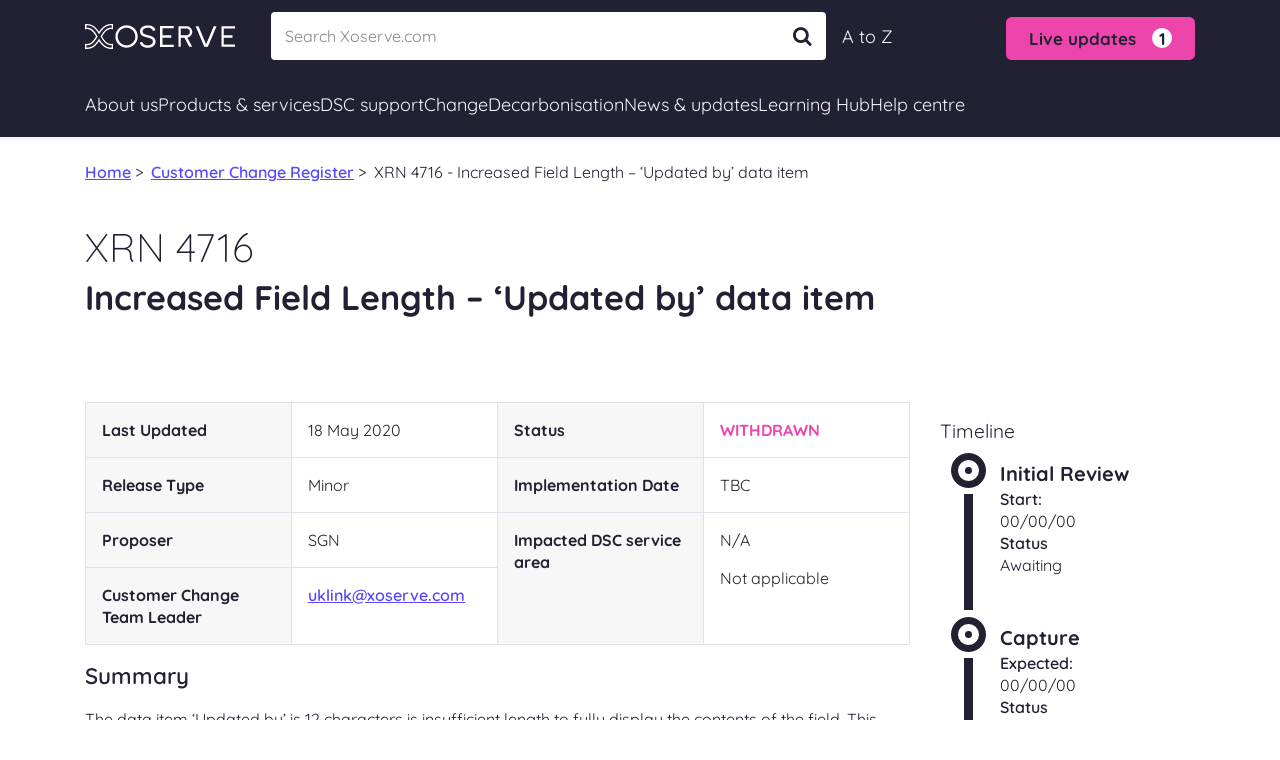

--- FILE ---
content_type: text/html; charset=utf-8
request_url: https://umbraco.xoserve.com/change/customer-change-register/xrn-4716-increased-field-length-updated-by-data-item/
body_size: 18569
content:
<!DOCTYPE html>
<html lang="en-gb" prefix="og: http://ogp.me/ns#">
<head>

    <meta charset="utf-8">


    <meta property="og:locale" content="en_GB" />
    <meta property="og:type" content="website" />
    <meta property="og:url" content="/change/customer-change-register/xrn-4716-increased-field-length-updated-by-data-item/" />
        <meta property="og:title" content="XRN 4716 | Xoserve" />
        <meta name="twitter:title" content="XRN 4716 | Xoserve" />
        <title>XRN 4716 | Xoserve</title>

        <meta name="description" content="Increased Field Length &#x2013; &#x2018;Updated by&#x2019; data item" />
        <meta property="og:description" content="Increased Field Length &#x2013; &#x2018;Updated by&#x2019; data item" />
        <meta name="twitter:card" content="summary" />
        <meta name="twitter:description" content="Increased Field Length &#x2013; &#x2018;Updated by&#x2019; data item" />
    <link rel="canonical" href="https://www.xoserve.com/change/customer-change-register/xrn-4716-increased-field-length-updated-by-data-item/" />
    <link rel="shortcut icon" href="/assets/images/Favicons/favicon.ico?v=638868605574312374" />
    <link rel="apple-touch-icon" sizes="57x57" href="/assets/images/Favicons/apple-icon-57x57.png?v=638868605564624348" />
    <link rel="apple-touch-icon" sizes="60x60" href="/assets/images/Favicons/apple-icon-60x60.png?v=638868605565561892" />
    <link rel="apple-touch-icon" sizes="72x72" href="/assets/images/Favicons/apple-icon-72x72.png?v=638868605566343173" />
    <link rel="apple-touch-icon" sizes="76x76" href="/assets/images/Favicons/apple-icon-76x76.png?v=638868605567905727" />
    <link rel="apple-touch-icon" sizes="114x114" href="/assets/images/Favicons/apple-icon-114x114.png?v=638868605561968009" />
    <link rel="apple-touch-icon" sizes="120x120" href="/assets/images/Favicons/apple-icon-120x120.png?v=638868605561968009" />
    <link rel="apple-touch-icon" sizes="144x144" href="/assets/images/Favicons/apple-icon-144x144.png?v=638868605562280521" />
    <link rel="apple-touch-icon" sizes="152x152" href="/assets/images/Favicons/apple-icon-152x152.png?v=638868605563061814" />
    <link rel="apple-touch-icon" sizes="180x180" href="/assets/images/Favicons/apple-icon-180x180.png?v=638868605564155598" />
    <link rel="icon" type="image/png" sizes="192x192" href="/assets/images/Favicons/android-icon-192x192.png?v=638868605558686616" />
    <link rel="icon" type="image/png" sizes="32x32" href="/assets/images/Favicons/favicon-32x32.png?v=638868605572437173" />
    <link rel="icon" type="image/png" sizes="96x96" href="/assets/images/Favicons/favicon-96x96.png?v=638868605573374907" />
    <link rel="icon" type="image/png" sizes="16x16" href="/assets/images/Favicons/favicon-16x16.png?v=638868605571812121" />
    <link rel="manifest" href="/assets/images/Favicons/manifest.json?v=638868605575249773" />
    <meta name="msapplication-TileColor" content="#ffffff">
    <meta name="msapplication-TileImage" content="/assets/images/Favicons/ms-icon-144x144.png?v=638868605576343530">
    <meta name="theme-color" content="#ffffff">

    <link rel="stylesheet" type="text/css" href="/assets/css/bootstrap-select.min.css?v=638054211691520188" />
    <link rel="stylesheet" type="text/css" href="/assets/css/datepicker.min.css?v=638054211691676440" />
    <link rel="stylesheet" type="text/css" href="/assets/css/main.min.css?v=638868605545361611" />
    <link rel="stylesheet" type="text/css" href="/assets/css/style.min.css?v=638868605540673953" />
    <link rel="stylesheet" type="text/css" href="/css/rte.css?v=638192450946067245" />
    <link rel="stylesheet" media="print" href="/assets/css/print.css?v=638054211702008218" />

    <link rel="preconnect" href="/Fonts/Quicksand/Quicksand-Light.ttf">
    <link rel="preconnect" href="/Fonts/Quicksand/Quicksand-Regular.ttf">
    <link rel="preconnect" href="/Fonts/Quicksand/Quicksand-Medium.ttf">
    <link rel="preconnect" href="/Fonts/Quicksand/Quicksand-SemiBold.ttf">
    <link rel="preconnect" href="/Fonts/Quicksand/Quicksand-Bold.ttf">

    <meta http-equiv="X-UA-Compatible" content="IE=edge">
    <meta name="viewport" content="width=device-width, initial-scale=1,  maximum-scale=1, minimum-scale=1, user-scalable=no">
    <meta name="format-detection" content="telephone=no">
    <script>
        window.Promise || document.write('<script src="https://polyfill.io/v3/polyfill.min.js?features=IntersectionObserver"><\/script>');
    </script>

    <script type="text/javascript" src="https://cc.cdn.civiccomputing.com/9/cookieControl-9.x.min.js"></script>
    <script async charset="utf-8" src="https://platform.twitter.com/widgets.js"></script>
    <script async defer src="https://www.google.com/recaptcha/api.js?onload=renderRecaptcha&amp;render=6LcK3yUfAAAAAO8VuxPlQTmSm7fkAkyAVv8Yca1x"></script>

    <script type="text/javascript" src="/assets/js/app/vendor/vue.js?v=638054213387881413"></script>
    <script type="text/javascript" src="/assets/js/app/vendor/axios.min.js?v=638054213354211639"></script>
    <script src="/assets/js/vendor.min.js?v=638131155773559280"></script>

    <script type="text/javascript">
        const recaptchaV3Code = '6LcK3yUfAAAAAO8VuxPlQTmSm7fkAkyAVv8Yca1x';
    </script>
    
</head>
<body class="progressPage" onbeforeprint="PrintInit()" onafterprint="PrintOff()">
    <svg xmlns="http://www.w3.org/2000/svg"
         xmlns:xlink="http://www.w3.org/1999/xlink"
         width="0"
         height="0"
         style="position:absolute">
        <symbol id="marketing-arrow" viewBox="0 0 14 40">
            <path d="m 2.4907013,0.00109704 a 2.5693437,2.5693437 0 0 0 -0.995586,0.23497 A 2.5693437,2.5693437 0 0 0 0.23452029,3.642507 l 7.51933101,16.34936 -7.51933101,16.36754 a 2.5693437,2.5693437 0 0 0 1.26260501,3.40644 2.5693437,2.5693437 0 0 0 3.406356,-1.26255 l 8.0131697,-17.43945 a 2.5696006,2.5696006 0 0 0 -0.002,-2.14577 L 4.9035213,1.496637 a 2.5693437,2.5693437 0 0 0 -2.41277,-1.49544996 z" />
        </symbol>
        <symbol id="popup-link" viewBox="0 0 40 40">
            <title>popup-link</title>
            <path d="m 23.768135,0 a 1.3659954,1.4285714 0 0 0 -1.365996,1.4285714 1.3659954,1.4285714 0 0 0 1.365996,1.4285715 H 35.427117 L 14.067433,24.983258 a 1.3659954,1.4285714 0 0 0 -0.01068,2.02009 1.3659954,1.4285714 0 0 0 1.931603,0.01117 L 37.268009,4.9665177 V 16.88616 A 1.3659954,1.4285714 0 0 0 38.634005,18.314731 1.3659954,1.4285714 0 0 0 40,16.88616 V 1.4787946 0 Z M 5.4659308,8.4598214 C 2.4080177,8.4586841 -0.07959532,11.127918 0.00194922,14.324776 V 34.285714 C 0.00194922,37.424705 2.4644368,40 5.4659308,40 H 27.321855 c 3.001494,0 5.463982,-2.575295 5.463982,-5.714286 v -12.03125 -0.02791 l -0.02677,-2.857143 -2.678629,2.857143 h -0.0265 v 0.02791 12.03125 c 0,1.594877 -1.206975,2.857143 -2.731991,2.857143 H 5.4659308 c -1.5250167,0 -2.7319908,-1.262266 -2.7319908,-2.857143 V 14.268973 14.246659 C 2.692464,12.620645 3.9105882,11.316392 5.4659308,11.316971 h 10.6291512 2.401164 0.437545 l 2.758671,-2.8571425 h -3.196216 -2.401164 z"
                  style="fill:#5771b6;"></path>
        </symbol>
        <symbol id="popup-link-thin" viewBox="0 0 40 40">
            <title>popup-link-thin</title>
            <path d="M 23.935176,0 A 0.50904753,0.50904753 0 0 0 23.426128,0.50904753 0.50904753,0.50904753 0 0 0 23.935176,1.0180951 H 38.377411 L 14.434281,24.73454 a 0.50904753,0.50904753 0 0 0 -0.004,0.719825 0.50904753,0.50904753 0 0 0 0.719825,0.004 L 38.981905,1.8512627 V 15.95347 A 0.50904753,0.50904753 0 0 0 39.490952,16.462518 0.50904753,0.50904753 0 0 0 40,15.95347 V 0.60847088 0 Z M 4.7941938,8.4609268 C 2.1606741,8.460897 0.0125108,10.599757 0,13.233247 v 20.017897 0.002 c 0.00624601,2.639127 2.1550673,4.785959 4.7941938,4.792206 H 27.651621 c 2.642302,0 4.794193,-2.151893 4.794193,-4.794195 v -17.104792 -0.01 -1.018095 l -1.008152,1.018095 h -0.01 v 0.01 17.104792 c 0,2.092083 -1.684015,3.7761 -3.776098,3.7761 H 4.7961822 4.7941938 C 2.7052026,37.02121 1.0241282,35.340135 1.018095,33.251144 v -20.01392 -0.002 C 1.0290839,11.151198 2.7098655,9.4789983 4.7941938,9.4790218 h 17.3076152 0.01 l 1.018095,-1.018095 h -1.028038 z"
                  style="fill:#5771b6;"></path>
        </symbol>
        <symbol id="doc" width="100%" height="100%" viewBox="0 0 358 512">
            <title>doc</title>
            <path d="M 58.295262,0 C 26.116311,0 -0.04657393,29.577651 6.2251154e-5,66.03089 V 445.94636 C 6.2251154e-5,482.42291 26.069676,512 58.295262,512 H 299.00893 c 32.17894,0 58.29519,-29.57709 58.29519,-66.05364 V 115.95579 C 356.65123,114.67388 249.92455,0.79246201 249.64473,0 h -0.0236 -4.66361 z m 0,4.6615458 H 244.95833 V 54.982493 c 0,17.641407 5.65016,34.199442 15.62584,46.433297 9.97568,12.23386 24.37777,20.10745 41.45792,20.10745 h 50.5301 v 324.42312 c 0.0414,8.19786 -1.3892,16.33803 -4.22184,24.0315 -2.65185,7.17882 -6.60414,13.80472 -11.65903,19.55208 -4.75255,5.44892 -10.55931,9.88039 -17.06959,13.02863 -6.45411,3.09401 -13.52316,4.68765 -20.68113,4.66154 H 58.295262 c -7.165387,0.0256 -14.241344,-1.56793 -20.703903,-4.66154 C 31.091467,499.40439 25.292944,494.97355 20.544567,489.52994 15.481418,483.78863 11.528141,477.16109 8.8855267,469.97786 6.0235351,462.27406 4.5706466,454.1186 4.5953638,445.90085 V 65.985363 C 4.5731382,57.767821 6.0259836,49.612811 8.8855267,41.908333 11.528141,34.725137 15.481418,28.093029 20.544567,22.351712 25.292944,16.908107 31.091467,12.47726 37.591359,9.3230796 44.053918,6.2294682 51.129875,4.6359007 58.295262,4.6615458 Z m 191.326678,2.2806879 0.93364,1.0743385 c 2.61162,2.8435408 6.36512,6.8998038 11.49509,12.4004248 9.56042,10.232074 22.01136,23.61288 35.20939,37.783959 23.05622,24.693738 48.42002,51.886444 54.55611,58.660734 h -49.77408 c -15.65846,0 -28.63124,-7.09013 -37.84634,-18.391225 -9.2151,-11.301084 -14.57381,-26.843735 -14.57381,-43.487972 z"
                  style="fill:#5771b6;stroke-width:5.12228"></path>
            <path style="opacity:0.43;fill:#5771b6;stroke-width:5.12228"
                  opacity="0.43"
                  d="m 262.70195,103.48709 92.52542,92.46145 V 119.19703 H 293.43446 Z M 69.234722,124.50953 v 6.99231 H 222.38715 v -6.99231 z m 0,48.29519 v 6.99231 H 280.72792 v -6.99231 z m 0,48.26788 v 6.99231 H 280.72792 v -6.99231 z m 0,48.29518 v 6.9923 H 280.72792 v -6.9923 z m 0,48.26789 v 6.9923 H 280.72792 v -6.9923 z m 0,48.29519 v 6.9923 H 280.72792 v -6.9923 z m 0,48.29518 v 6.99231 H 280.72792 v -6.99231 z"></path>
        </symbol>
    </svg>
    <!-- Google Tag Manager (noscript) -->
    <noscript>
        <iframe src="https://www.googletagmanager.com/ns.html?id=GTM-TS89NRR"
                height="0" width="0" style="display:none;visibility:hidden"></iframe>
    </noscript>
    <!-- End Google Tag Manager (noscript) -->
    <img class="loader" src="/assets/images/loader.gif" />
    <div class="main">
        
<section class="renewed">
</section>    
        <script>
    var limitOfAutoSuggest = 10;
</script>
<section class="renewed">
    <header id="header">
        <div class="container">
            <div class="mobile-header d-xl-none position-relative">
                <a href="/" class="img-cover mr-auto">
                    <img src="/assets/images/xoserve-logo-white-mobile2.svg" alt="Image of Xoserve logo" width="100" height="16" class="img-fluid d-block">
                </a>
                    <div class="live-alert">
                        <button type="button" class="btn" role="button">
                            <span>Live updates</span><span class="circle">1</span>
                        </button>
                        <div class="alert-items">
                                <a href="/live-updates/" class="alert-item">UIG allocation issue</a>

                        </div>
                    </div>

                    <a href="/a-to-z/" alt="a to z link" class="atoz-link">A to Z</a>

                <button type="button" role="button" class="hamb">
                    <span></span>
                    <span></span>
                    <span></span>
                </button>
            </div>
            <div class="d-flex align-items-center py-xl-3 pb-3">
                <a href="/" class="img-cover mr-md-5 d-none d-xl-block">
                    <img src="/assets/images/xoserve-logo-white2.svg" alt="Image of Xoserve logo" width="150" height="24" class="img-fluid d-block">
                </a>
                <div class="input-search">
                    <label>
                        <input type="search"
                               ref="filterSearch"
                               v-on:value="filterSearch"
                               @input="getData($event)"
                               @blur="onClose()"
                               v-on:keyup.enter="goToSearchResults()"
                               aria-label="Search"
                               placeholder="Search Xoserve.com"
                               class="form-control"
                               id="HeaderInput"
                               autocomplete="off" />
                        <div class="searchResult"
                             style="display: none;"
                             v-show="showResult">
                            <a :href="'/xoserve-search?term='+item.title" class="name" v-for="(item, index) in filteredItems" :key="index" v-html="$options.filters.highlight(item.title, filterSearch)"></a>
                        </div>
                        <button type="button" v-if="filterSearch.length > 0" @click="clearSearch()" class="clear-search">Clear</button>
                        <button type="button" @click="goToSearchResults()" class="search-button">
                            <span class="icon-search"></span>
                        </button>
                    </label>
                </div>

                    <a href="/a-to-z/" alt="a to z link" class="d-none d-xl-block">A to Z</a>

                    <div class="live-alert ml-auto d-none d-xl-block mt-1">
                        <button type="button" class="btn" role="button">
                            <span>Live updates</span><span class="circle">1</span>
                        </button>
                        <div class="alert-items">
                                <a href="/live-updates/" class="alert-item">UIG allocation issue</a>

                        </div>
                    </div>
            </div>
        </div>




        <nav class="header-navbar d-flex flex-column header-content">
            <button type="button" role="button" class="hamb open d-xl-none">
                <span></span>
                <span></span>
                <span></span>
            </button>
            <div class="container-xl">
                <ul class="header-nav">
                        <li class="nav-item">
                            <div class="h-toggle">
                                <div class="h-toggle-btn">
                                    <span class="nav-link mr-auto">About us</span>
                                    <span class="icon-down-open-big"></span>
                                </div>
                            </div>
                            <div class="wrapper">
                                <div class="container-xl position-relative px-0">

                                    <div class="header-sub-nav row">

                                            <div class="col-xl-3">
                                                    <ul>
                                                                <li>
                                                                        <div class="title">About Xoserve</div>
                                                                </li>
                                                                <li>
                                                                    <a href="/about-us/about-xoserve/our-role-and-customers/" class="link ">
                                                                        <div class="link-title">Our role and customers</div>
                                                                            <div class="link-content d-none d-xl-block">
                                                                                What we do, who we work with and how we&#x27;re funded
                                                                            </div>
                                                                    </a>
                                                                </li>
                                                                <li>
                                                                    <a href="/about-us/about-xoserve/information-for-gas-consumers/" class="link ">
                                                                        <div class="link-title">Information for gas consumers</div>
                                                                            <div class="link-content d-none d-xl-block">
                                                                                Advice for gas consumers and who to contact for help
                                                                            </div>
                                                                    </a>
                                                                </li>
                                                                <li>
                                                                    <a href="/about-us/about-xoserve/vision-and-strategy/" class="link ">
                                                                        <div class="link-title">Vision and strategy</div>
                                                                            <div class="link-content d-none d-xl-block">
                                                                                Our vision for the future, strategic direction and objectives
                                                                            </div>
                                                                    </a>
                                                                </li>
                                                                <li>
                                                                    <a href="/about-us/about-xoserve/business-plan/" class="link ">
                                                                        <div class="link-title">Business plan</div>
                                                                            <div class="link-content d-none d-xl-block">
                                                                                How we plan our budgets with customers, view our latest plan
                                                                            </div>
                                                                    </a>
                                                                </li>
                                                    </ul>
                                            </div>
                                            <div class="col-xl-3">
                                                    <ul>
                                                                <li>
                                                                        <div class="title">&nbsp;</div>
                                                                </li>
                                                                <li>
                                                                    <a href="/about-us/about-xoserve/annual-review/" class="link ">
                                                                        <div class="link-title">Annual review</div>
                                                                            <div class="link-content d-none d-xl-block">
                                                                                Get an update on our progress over the last financial year
                                                                            </div>
                                                                    </a>
                                                                </li>
                                                                <li>
                                                                    <a href="/about-us/about-xoserve/customer-support-team/" class="link ">
                                                                        <div class="link-title">Customer Support team</div>
                                                                            <div class="link-content d-none d-xl-block">
                                                                                Information on our Customer Support team and their constituency sessions
                                                                            </div>
                                                                    </a>
                                                                </li>
                                                                <li>
                                                                    <a href="/about-us/about-xoserve/supplying-services-to-xoserve/" class="link ">
                                                                        <div class="link-title">Supplying services to Xoserve</div>
                                                                            <div class="link-content d-none d-xl-block">
                                                                                Become an approved supplier, submitting invoices, our code of conduct
                                                                            </div>
                                                                    </a>
                                                                </li>
                                                    </ul>
                                            </div>
                                            <div class="col-xl-3">
                                                    <ul>
                                                                <li>
                                                                        <div class="title">Executive Team</div>
                                                                </li>
                                                                <li>
                                                                    <a href="/about-us/executive-team/steve-brittan-chief-executive-officer/" class="link ">
                                                                        <div class="link-title">Steve Brittan</div>
                                                                            <div class="link-content d-none d-xl-block">
                                                                                Chief Executive Officer
                                                                            </div>
                                                                    </a>
                                                                </li>
                                                                <li>
                                                                    <a href="/about-us/executive-team/clive-nicholas-director-of-strategy-and-development/" class="link ">
                                                                        <div class="link-title">Clive Nicholas</div>
                                                                            <div class="link-content d-none d-xl-block">
                                                                                Director of Strategy and Development
                                                                            </div>
                                                                    </a>
                                                                </li>
                                                                <li>
                                                                    <a href="/about-us/executive-team/james-spicer-director-of-finance-and-shared-services/" class="link ">
                                                                        <div class="link-title">James Spicer</div>
                                                                            <div class="link-content d-none d-xl-block">
                                                                                Director of Finance and Shared Services
                                                                            </div>
                                                                    </a>
                                                                </li>
                                                                <li>
                                                                    <a href="/about-us/executive-team/dave-turpin-director-of-programmes-and-service-delivery/" class="link ">
                                                                        <div class="link-title">Dave Turpin</div>
                                                                            <div class="link-content d-none d-xl-block">
                                                                                Director of Programmes and Service Delivery
                                                                            </div>
                                                                    </a>
                                                                </li>
                                                    </ul>
                                            </div>
                                            <div class="col-xl-3">
                                                    <ul>
                                                                <li>
                                                                        <div class="title">Careers</div>
                                                                </li>
                                                                <li>
                                                                    <a href="/about-us/careers/careers-at-xoserve/" class="link ">
                                                                        <div class="link-title">Careers at Xoserve</div>
                                                                            <div class="link-content d-none d-xl-block">
                                                                                Explore a career with us and view our latest vacancies
                                                                            </div>
                                                                    </a>
                                                                </li>
                                                    </ul>
                                            </div>

                                    </div>




                                </div>
                            </div>
                        </li>
                        <li class="nav-item">
                            <div class="h-toggle">
                                <div class="h-toggle-btn">
                                    <span class="nav-link mr-auto">Products & services</span>
                                    <span class="icon-down-open-big"></span>
                                </div>
                            </div>
                            <div class="wrapper">
                                <div class="container-xl position-relative px-0">

                                    <div class="header-sub-nav row">

                                            <div class="col-xl-3">
                                                    <ul>
                                                                <li>
                                                                        <div class="title">Market entry/exit</div>
                                                                </li>
                                                                <li>
                                                                    <a href="/products-services/market-entryexit/joinexit-the-gas-market/" class="link ">
                                                                        <div class="link-title">Join/exit the gas market</div>
                                                                            <div class="link-content d-none d-xl-block">
                                                                                Apply to participate in the gas market and the process for exiting
                                                                            </div>
                                                                    </a>
                                                                </li>
                                                    </ul>
                                            </div>
                                            <div class="col-xl-3">
                                                    <ul>
                                                                <li>
                                                                        <div class="title">Data services</div>
                                                                </li>
                                                                <li>
                                                                    <a href="/products-services/data-products/access-to-our-data-services/" class="link ">
                                                                        <div class="link-title">Access to our data services</div>
                                                                            <div class="link-content d-none d-xl-block">
                                                                                Connecting you to all our digital data services from one location
                                                                            </div>
                                                                    </a>
                                                                </li>
                                                                <li>
                                                                    <a href="/products-services/data-products/uk-link-system/" class="link ">
                                                                        <div class="link-title">UK Link System</div>
                                                                            <div class="link-content d-none d-xl-block">
                                                                                Connecting complex industry systems and accessing secure documents
                                                                            </div>
                                                                    </a>
                                                                </li>
                                                                <li>
                                                                    <a href="/products-services/data-products/contact-management-service-cms/" class="link ">
                                                                        <div class="link-title">Contact Management Service (CMS)</div>
                                                                            <div class="link-content d-none d-xl-block">
                                                                                An online business-to-business service for managing contacts
                                                                            </div>
                                                                    </a>
                                                                </li>
                                                                <li>
                                                                    <a href="/products-services/data-products/gemini-system/" class="link ">
                                                                        <div class="link-title">Gemini System</div>
                                                                            <div class="link-content d-none d-xl-block">
                                                                                A suite of online applications for managing the transport of gas
                                                                            </div>
                                                                    </a>
                                                                </li>
                                                                <li>
                                                                    <a href="/products-services/data-products/data-discovery-platform-ddp/" class="link ">
                                                                        <div class="link-title">Data Discovery Platform (DDP)</div>
                                                                            <div class="link-content d-none d-xl-block">
                                                                                Data visualisations for actionable insight
                                                                            </div>
                                                                    </a>
                                                                </li>
                                                    </ul>
                                            </div>
                                            <div class="col-xl-3">
                                                    <ul>
                                                                <li>
                                                                        <div class="title">&nbsp;</div>
                                                                </li>
                                                                <li>
                                                                    <a href="/products-services/data-products/gas-enquiry-service-ges/" class="link ">
                                                                        <div class="link-title">Gas Enquiry Service (GES)</div>
                                                                            <div class="link-content d-none d-xl-block">
                                                                                An online service for accessing details about supply meter points
                                                                            </div>
                                                                    </a>
                                                                </li>
                                                                <li>
                                                                    <a href="/products-services/data-products/information-exchange-ix/" class="link ">
                                                                        <div class="link-title">Information Exchange (IX)</div>
                                                                            <div class="link-content d-none d-xl-block">
                                                                                A secure means of exchanging files
                                                                            </div>
                                                                    </a>
                                                                </li>
                                                                <li>
                                                                    <a href="/products-services/data-products/switchstream/" class="link ">
                                                                        <div class="link-title">SwitchStream</div>
                                                                            <div class="link-content d-none d-xl-block">
                                                                                An online tool to make new switching easier
                                                                            </div>
                                                                    </a>
                                                                </li>
                                                                <li>
                                                                    <a href="/products-services/data-products/gas-apis/" class="link ">
                                                                        <div class="link-title">Gas APIs</div>
                                                                            <div class="link-content d-none d-xl-block">
                                                                                API services available to a range of customers
                                                                            </div>
                                                                    </a>
                                                                </li>
                                                    </ul>
                                            </div>
                                            <div class="col-xl-3">
                                                    <ul>
                                                                <li>
                                                                        <div class="title">Market participant data</div>
                                                                </li>
                                                                <li>
                                                                    <a href="/products-services/market-participant-data/market-domain-data-mdd/" class="link ">
                                                                        <div class="link-title">Market Domain Data (MDD)</div>
                                                                            <div class="link-content d-none d-xl-block">
                                                                                Understand the market participant process, download the MDD document
                                                                            </div>
                                                                    </a>
                                                                </li>
                                                                <li>
                                                                    <a href="/products-services/market-participant-data/energy-identification-codes-eic/" class="link ">
                                                                        <div class="link-title">Energy Identification Codes (EIC)</div>
                                                                            <div class="link-content d-none d-xl-block">
                                                                                Apply for your unique ID in the EU Internal Energy Market (IEM)
                                                                            </div>
                                                                    </a>
                                                                </li>
                                                    </ul>
                                            </div>

                                    </div>




                                </div>
                            </div>
                        </li>
                        <li class="nav-item">
                            <div class="h-toggle">
                                <div class="h-toggle-btn">
                                    <span class="nav-link mr-auto">DSC support</span>
                                    <span class="icon-down-open-big"></span>
                                </div>
                            </div>
                            <div class="wrapper">
                                <div class="container-xl position-relative px-0">

                                    <div class="header-sub-nav row">

                                            <div class="col-xl-3">
                                                    <ul>
                                                                <li>
                                                                        <div class="title">Data Services Contracts (DSC)</div>
                                                                </li>
                                                                <li>
                                                                    <a href="/dsc-support/data-services-contracts-dsc/dsc-customer-support/" class="link ">
                                                                        <div class="link-title">DSC customer support</div>
                                                                            <div class="link-content d-none d-xl-block">
                                                                                Update or make changes to your DSC contract, register or change your LSO
                                                                            </div>
                                                                    </a>
                                                                </li>
                                                                <li>
                                                                    <a href="/dsc-support/data-services-contracts-dsc/dsc-extra-services/" class="link ">
                                                                        <div class="link-title">DSC extra services</div>
                                                                            <div class="link-content d-none d-xl-block">
                                                                                Request specific or additional services under your DSC contract
                                                                            </div>
                                                                    </a>
                                                                </li>
                                                    </ul>
                                            </div>
                                            <div class="col-xl-3">
                                            </div>
                                            <div class="col-xl-3">
                                            </div>
                                            <div class="col-xl-3">
                                            </div>

                                    </div>




                                </div>
                            </div>
                        </li>
                        <li class="nav-item">
                            <div class="h-toggle">
                                <div class="h-toggle-btn">
                                    <span class="nav-link mr-auto">Change</span>
                                    <span class="icon-down-open-big"></span>
                                </div>
                            </div>
                            <div class="wrapper">
                                <div class="container-xl position-relative px-0">

                                    <div class="header-sub-nav row">

                                            <div class="col-xl-3">
                                                    <ul>
                                                                <li>
                                                                        <div class="title">Gas change</div>
                                                                </li>
                                                                <li>
                                                                    <a href="/change/gas-change/how-we-manage-change/" class="link ">
                                                                        <div class="link-title">How we manage change</div>
                                                                            <div class="link-content d-none d-xl-block">
                                                                                How we facilitate industry change, funding, view ChMC Change Budget
                                                                            </div>
                                                                    </a>
                                                                </li>
                                                                <li>
                                                                    <a href="/change/gas-change/change-forums/" class="link ">
                                                                        <div class="link-title">Change forums</div>
                                                                            <div class="link-content d-none d-xl-block">
                                                                                Information about change forums
                                                                            </div>
                                                                    </a>
                                                                </li>
                                                                <li>
                                                                    <a href="/change/gas-change/how-we-manage-change/contacting-xoserve-change-common-queries/" class="link ">
                                                                        <div class="link-title">Change common queries</div>
                                                                            <div class="link-content d-none d-xl-block">
                                                                                Questions that we regularly get asked about change
                                                                            </div>
                                                                    </a>
                                                                </li>
                                                    </ul>
                                            </div>
                                            <div class="col-xl-3">
                                                    <ul>
                                                                <li>
                                                                        <div class="title">Customer changes</div>
                                                                </li>
                                                                <li>
                                                                    <a href="/change/customer-change-register/" class="link ">
                                                                        <div class="link-title">Customer change register</div>
                                                                            <div class="link-content d-none d-xl-block">
                                                                                View the progress of customer change proposals
                                                                            </div>
                                                                    </a>
                                                                </li>
                                                                <li>
                                                                    <a href="/change/customer-changes/change-packs/" class="link ">
                                                                        <div class="link-title">Change packs</div>
                                                                            <div class="link-content d-none d-xl-block">
                                                                                Consulting on customer and industry change
                                                                            </div>
                                                                    </a>
                                                                </li>
                                                                <li>
                                                                    <a href="/change/customer-changes/submit-a-change-proposal/" class="link ">
                                                                        <div class="link-title">Submit a change proposal</div>
                                                                            <div class="link-content d-none d-xl-block">
                                                                                The application process for submitting a customer Change Proposal
                                                                            </div>
                                                                    </a>
                                                                </li>
                                                                <li>
                                                                    <a href="/change/uk-link-releases/" class="link ">
                                                                        <div class="link-title">UK Link releases</div>
                                                                            <div class="link-content d-none d-xl-block">
                                                                                View the previous and current changes we’re making to UK Link
                                                                            </div>
                                                                    </a>
                                                                </li>
                                                                <li>
                                                                    <a href="/products-services/data-products/gemini-system/gemini-changes-overview/" class="link ">
                                                                        <div class="link-title">Gemini changes overview</div>
                                                                            <div class="link-content d-none d-xl-block">
                                                                                An overview of all the current Gemini changes
                                                                            </div>
                                                                    </a>
                                                                </li>
                                                    </ul>
                                            </div>
                                            <div class="col-xl-3">
                                                    <ul>
                                                                <li>
                                                                        <div class="title">Key projects</div>
                                                                </li>
                                                                <li>
                                                                    <a href="/products-services/data-products/uk-link-system/project-trident/" class="link ">
                                                                        <div class="link-title">Project Trident</div>
                                                                            <div class="link-content d-none d-xl-block">
                                                                                Our project to modernise UK Link and future-proof the gas markets data infrastructure
                                                                            </div>
                                                                    </a>
                                                                </li>
                                                    </ul>
                                            </div>
                                            <div class="col-xl-3">
                                                    <ul>
                                                                <li>
                                                                        <div class="title">GRDA REC change</div>
                                                                </li>
                                                                <li>
                                                                    <a href="/change/grda-rec-change/grda-rec-consultation-responses/" class="link ">
                                                                        <div class="link-title">REC consultation responses</div>
                                                                            <div class="link-content d-none d-xl-block">
                                                                                Retail Energy Code consultation responses, provided by Xoserve as the the Gas Retail Data Agent
                                                                            </div>
                                                                    </a>
                                                                </li>
                                                    </ul>
                                            </div>

                                    </div>




                                </div>
                            </div>
                        </li>
                        <li class="nav-item">
                            <div class="h-toggle">
                                <div class="h-toggle-btn">
                                    <span class="nav-link mr-auto">Decarbonisation</span>
                                    <span class="icon-down-open-big"></span>
                                </div>
                            </div>
                            <div class="wrapper">
                                <div class="container-xl position-relative px-0">

                                    <div class="header-sub-nav row">

                                            <div class="col-xl-3">
                                                    <ul>
                                                                <li>
                                                                        <div class="title">Decarbonising gas</div>
                                                                </li>
                                                                <li>
                                                                    <a href="/decarbonisation/decarbonising-gas/decarbonisation-knowledge-centre/" class="link ">
                                                                        <div class="link-title">Decarbonisation Knowledge Centre</div>
                                                                            <div class="link-content d-none d-xl-block">
                                                                                How we’re helping to facilitate the decarbonisation of gas
                                                                            </div>
                                                                    </a>
                                                                </li>
                                                                <li>
                                                                    <a href="/decarbonisation/decarbonising-gas/deliveringdecarb/" class="link ">
                                                                        <div class="link-title">DeliveringDecarb</div>
                                                                            <div class="link-content d-none d-xl-block">
                                                                                Our monthly newsletter covering all things decarbonisation
                                                                            </div>
                                                                    </a>
                                                                </li>
                                                    </ul>
                                            </div>
                                            <div class="col-xl-3">
                                                    <ul>
                                                                <li>
                                                                        <div class="title">Decarbonisation projects</div>
                                                                </li>
                                                                <li>
                                                                    <a href="/decarbonisation/decarbonisation-projects/h100-fife/" class="link ">
                                                                        <div class="link-title">H100 Fife</div>
                                                                            <div class="link-content d-none d-xl-block">
                                                                                A groundbreaking green hydrogen project led by SGN
                                                                            </div>
                                                                    </a>
                                                                </li>
                                                                <li>
                                                                    <a href="/decarbonisation/decarbonisation-projects/managing-different-gases/" class="link ">
                                                                        <div class="link-title">Managing Different Gases</div>
                                                                            <div class="link-content d-none d-xl-block">
                                                                                Exploring CDSP system impacts posed by decarbonisation scenarios
                                                                            </div>
                                                                    </a>
                                                                </li>
                                                                <li>
                                                                    <a href="/decarbonisation/decarbonisation-projects/real-time-settlement-methodology-rtsm-project/" class="link ">
                                                                        <div class="link-title">Real Time Settlement Methodology</div>
                                                                            <div class="link-content d-none d-xl-block">
                                                                                A project to establish a fair, practical, and flexible billing system
                                                                            </div>
                                                                    </a>
                                                                </li>
                                                    </ul>
                                            </div>
                                            <div class="col-xl-3">
                                                    <ul>
                                                                <li>
                                                                        <div class="title">Decarbonisation pillars</div>
                                                                </li>
                                                                <li>
                                                                    <a href="/decarbonisation/decarbonisation-pillars/hydrogen/" class="link ">
                                                                        <div class="link-title">Hydrogen</div>
                                                                            <div class="link-content d-none d-xl-block">
                                                                                Learn all about how hydrogen can decarbonise the UK&#x27;s energy system
                                                                            </div>
                                                                    </a>
                                                                </li>
                                                                <li>
                                                                    <a href="/decarbonisation/decarbonisation-pillars/biomethane/" class="link ">
                                                                        <div class="link-title">Biomethane</div>
                                                                            <div class="link-content d-none d-xl-block">
                                                                                A renewable gas that can help decarbonise the natural gas grid
                                                                            </div>
                                                                    </a>
                                                                </li>
                                                                <li>
                                                                    <a href="/decarbonisation/decarbonisation-pillars/blending-gas/" class="link ">
                                                                        <div class="link-title">Blending gas</div>
                                                                            <div class="link-content d-none d-xl-block">
                                                                                Mixing low-carbon gases such as hydrogen or biomethane with natural gas
                                                                            </div>
                                                                    </a>
                                                                </li>
                                                                <li>
                                                                    <a href="/decarbonisation/decarbonisation-pillars/carbon-capture-and-storage/" class="link ">
                                                                        <div class="link-title">Carbon capture and storage</div>
                                                                            <div class="link-content d-none d-xl-block">
                                                                                 Capturing industrial CO2 before it reaches the atmosphere
                                                                            </div>
                                                                    </a>
                                                                </li>
                                                                <li>
                                                                    <a href="/decarbonisation/decarbonisation-pillars/the-future-of-gas/" class="link ">
                                                                        <div class="link-title">The future of gas</div>
                                                                            <div class="link-content d-none d-xl-block">
                                                                                Learn about what the future of gas could look like in the UK
                                                                            </div>
                                                                    </a>
                                                                </li>
                                                    </ul>
                                            </div>
                                            <div class="col-xl-3">
                                            </div>

                                    </div>




                                </div>
                            </div>
                        </li>
                        <li class="nav-item">
                            <div class="h-toggle">
                                <div class="h-toggle-btn">
                                    <span class="nav-link mr-auto">News & updates</span>
                                    <span class="icon-down-open-big"></span>
                                </div>
                            </div>
                            <div class="wrapper">
                                <div class="container-xl position-relative px-0">

                                    <div class="header-sub-nav row">

                                            <div class="col-xl-3">
                                                    <ul>
                                                                <li>
                                                                        <div class="title">News and updates</div>
                                                                </li>
                                                                <li>
                                                                    <a href="/news/" class="link ">
                                                                        <div class="link-title">News</div>
                                                                            <div class="link-content d-none d-xl-block">
                                                                                The latest industry news from Xoserve
                                                                            </div>
                                                                    </a>
                                                                </li>
                                                                <li>
                                                                    <a href="/calendar/" class="link ">
                                                                        <div class="link-title">Events calendar</div>
                                                                            <div class="link-content d-none d-xl-block">
                                                                                Manage your diary with our annual events calendar
                                                                            </div>
                                                                    </a>
                                                                </li>
                                                                <li>
                                                                    <a href="/live-updates/" class="link ">
                                                                        <div class="link-title">Live updates</div>
                                                                            <div class="link-content d-none d-xl-block">
                                                                                View the latest notifications and status of industry issues
                                                                            </div>
                                                                    </a>
                                                                </li>
                                                                <li>
                                                                    <a href="/news-updates/news-and-updates/planned-outages/" class="link ">
                                                                        <div class="link-title">Planned outages</div>
                                                                            <div class="link-content d-none d-xl-block">
                                                                                Our systems maintenance windows and outages
                                                                            </div>
                                                                    </a>
                                                                </li>
                                                    </ul>
                                            </div>
                                            <div class="col-xl-3">
                                                    <ul>
                                                                <li>
                                                                        <div class="title">&nbsp;</div>
                                                                </li>
                                                                <li>
                                                                    <a href="/news-updates/news-and-updates/issues-register/" class="link ">
                                                                        <div class="link-title">Issues Register</div>
                                                                            <div class="link-content d-none d-xl-block">
                                                                                View the status of issues raised by customers
                                                                            </div>
                                                                    </a>
                                                                </li>
                                                    </ul>
                                            </div>
                                            <div class="col-xl-3">
                                            </div>
                                            <div class="col-xl-3">
                                            </div>

                                    </div>




                                </div>
                            </div>
                        </li>
                        <li class="nav-item">
                            <div class="h-toggle">
                                <div class="h-toggle-btn">
                                    <span class="nav-link mr-auto">Learning Hub</span>
                                    <span class="icon-down-open-big"></span>
                                </div>
                            </div>
                            <div class="wrapper">
                                <div class="container-xl position-relative px-0">

                                    <div class="header-sub-nav row">

                                            <div class="col-xl-3">
                                                    <ul>
                                                                <li>
                                                                        <div class="title">Training and e-learning</div>
                                                                </li>
                                                                <li>
                                                                    <a href="/learning-hub/training-and-e-learning/learning-hub/" class="link ">
                                                                        <div class="link-title">Learning Hub</div>
                                                                            <div class="link-content d-none d-xl-block">
                                                                                The central location for all your training needs. 
                                                                            </div>
                                                                    </a>
                                                                </li>
                                                                <li>
                                                                    <a href="/learning-hub/training-and-e-learning/gemini-learning-management-system/" class="link ">
                                                                        <div class="link-title">Gemini Learning Management System</div>
                                                                            <div class="link-content d-none d-xl-block">
                                                                                Get the best from Gemini with this range of e-learning materials
                                                                            </div>
                                                                    </a>
                                                                </li>
                                                    </ul>
                                            </div>
                                            <div class="col-xl-3">
                                            </div>
                                            <div class="col-xl-3">
                                            </div>
                                            <div class="col-xl-3">
                                            </div>

                                    </div>




                                </div>
                            </div>
                        </li>
                        <li class="nav-item">
                            <div class="h-toggle">
                                <div class="h-toggle-btn">
                                    <span class="nav-link mr-auto">Help centre</span>
                                    <span class="icon-down-open-big"></span>
                                </div>
                            </div>
                            <div class="wrapper">
                                <div class="container-xl position-relative px-0">

                                    <div class="header-sub-nav row">

                                            <div class="col-xl-3">
                                                    <ul>
                                                                <li>
                                                                        <div class="title">Invoices</div>
                                                                </li>
                                                                <li>
                                                                    <a href="/help-centre/invoices/invoice-type-charges-vat/" class="link ">
                                                                        <div class="link-title">Invoice type, charges &amp; VAT</div>
                                                                            <div class="link-content d-none d-xl-block">
                                                                                Check your invoice with our charging statement documents
                                                                            </div>
                                                                    </a>
                                                                </li>
                                                                <li>
                                                                    <a href="/help-centre/invoices/credit-risk-neutrality/" class="link ">
                                                                        <div class="link-title">Credit Risk &amp; Neutrality</div>
                                                                            <div class="link-content d-none d-xl-block">
                                                                                Guidance on energy balancing and CDSP Credit Risk Management, neutrality and payment rules
                                                                            </div>
                                                                    </a>
                                                                </li>
                                                                <li>
                                                                    <a href="/help-centre/invoices/file-types-and-formats/" class="link ">
                                                                        <div class="link-title">File types and formats</div>
                                                                            <div class="link-content d-none d-xl-block">
                                                                                Get help with understanding the file formats in your invoice
                                                                            </div>
                                                                    </a>
                                                                </li>
                                                                <li>
                                                                    <a href="/help-centre/invoices/supporting-information-files-level-1-and-2/" class="link ">
                                                                        <div class="link-title">Supporting information files</div>
                                                                            <div class="link-content d-none d-xl-block">
                                                                                How we use level 1 and 2 files to validate your invoice
                                                                            </div>
                                                                    </a>
                                                                </li>
                                                                <li>
                                                                    <a href="/help-centre/invoices/energy-price-guarantee-epg/" class="link ">
                                                                        <div class="link-title">Energy Price Guarantee (EPG)</div>
                                                                            <div class="link-content d-none d-xl-block">
                                                                                Information about how Xoserve is supporting the Energy Price Guarantee
                                                                            </div>
                                                                    </a>
                                                                </li>
                                                    </ul>
                                            </div>
                                            <div class="col-xl-3">
                                                    <ul>
                                                                <li>
                                                                        <div class="title">Supply points &amp; metering</div>
                                                                </li>
                                                                <li>
                                                                    <a href="/help-centre/supply-points-metering/submitting-reads/" class="link ">
                                                                        <div class="link-title">Submitting reads</div>
                                                                            <div class="link-content d-none d-xl-block">
                                                                                How to submit reads, understand rejections and replacing a reading
                                                                            </div>
                                                                    </a>
                                                                </li>
                                                                <li>
                                                                    <a href="/help-centre/supply-points-metering/supply-point-administration-spa/" class="link ">
                                                                        <div class="link-title">Supply Point Administration (SPA)</div>
                                                                            <div class="link-content d-none d-xl-block">
                                                                                Get help with SPA tasks for Shippers, Suppliers, IGTs and DNOs
                                                                            </div>
                                                                    </a>
                                                                </li>
                                                                <li>
                                                                    <a href="/help-centre/supply-points-metering/annual-quantity-aq/" class="link ">
                                                                        <div class="link-title">Annual Quantity (AQ)</div>
                                                                            <div class="link-content d-none d-xl-block">
                                                                                Find out your site’s AQ, how AQ is calculated, AQ correction process
                                                                            </div>
                                                                    </a>
                                                                </li>
                                                                <li>
                                                                    <a href="/help-centre/supply-points-metering/m-number-creation/" class="link ">
                                                                        <div class="link-title">M Number creation</div>
                                                                            <div class="link-content d-none d-xl-block">
                                                                                How to create an M Number (MPRN) for a live supply point
                                                                            </div>
                                                                    </a>
                                                                </li>
                                                                <li>
                                                                    <a href="/help-centre/supply-points-metering/non-standard-sites/" class="link ">
                                                                        <div class="link-title">Non-Standard Sites</div>
                                                                            <div class="link-content d-none d-xl-block">
                                                                                Submission templates and response files for unique gas sites
                                                                            </div>
                                                                    </a>
                                                                </li>
                                                    </ul>
                                            </div>
                                            <div class="col-xl-3">
                                                    <ul>
                                                                <li>
                                                                        <div class="title">Demand Attribution</div>
                                                                </li>
                                                                <li>
                                                                    <a href="/help-centre/demand-attribution/demand-estimation/" class="link ">
                                                                        <div class="link-title">Demand Estimation</div>
                                                                            <div class="link-content d-none d-xl-block">
                                                                                Demand Estimation parameters and the timetable for producing them
                                                                            </div>
                                                                    </a>
                                                                </li>
                                                                <li>
                                                                    <a href="/help-centre/demand-attribution/ndm-nominations-and-allocations/" class="link ">
                                                                        <div class="link-title">NDM Nominations and Allocations</div>
                                                                            <div class="link-content d-none d-xl-block">
                                                                                How we calculate NDM demand and the NDM Nomination Accuracy Report
                                                                            </div>
                                                                    </a>
                                                                </li>
                                                                <li>
                                                                    <a href="/help-centre/demand-attribution/unidentified-gas-uig/" class="link ">
                                                                        <div class="link-title">Unidentified Gas (UIG)</div>
                                                                            <div class="link-content d-none d-xl-block">
                                                                                How it’s calculated and shared out, National UIG charts
                                                                            </div>
                                                                    </a>
                                                                </li>
                                                    </ul>
                                            </div>
                                            <div class="col-xl-3">
                                                    <ul>
                                                                <li>
                                                                        <div class="title">Support</div>
                                                                </li>
                                                                <li>
                                                                    <a href="/help-centre/support/how-can-we-help/" class="link ">
                                                                        <div class="link-title">How can we help? </div>
                                                                            <div class="link-content d-none d-xl-block">
                                                                                View popular information, material and common queries about our services. 
                                                                            </div>
                                                                    </a>
                                                                </li>
                                                                <li>
                                                                    <a href="/help-and-support/raise-a-new-support-request/" class="link ">
                                                                        <div class="link-title">Raise a support request</div>
                                                                            <div class="link-content d-none d-xl-block">
                                                                                Have a process query or technical issue?
                                                                            </div>
                                                                    </a>
                                                                </li>
                                                                <li>
                                                                    <a href="/help-and-support/check-status-of-an-existing-support-request/" class="link ">
                                                                        <div class="link-title">Check an existing support request</div>
                                                                            <div class="link-content d-none d-xl-block">
                                                                                Find out the status of an existing support request
                                                                            </div>
                                                                    </a>
                                                                </li>
                                                                <li>
                                                                    <a href="/help-centre/support/shipper-and-supplier-relationships/" class="link ">
                                                                        <div class="link-title">Shipper and Supplier relationships</div>
                                                                            <div class="link-content d-none d-xl-block">
                                                                                Information and processes for Shippers and Suppliers, with regards to their commercial relationships
                                                                            </div>
                                                                    </a>
                                                                </li>
                                                                <li>
                                                                        <div class="title">Contact</div>
                                                                </li>
                                                                <li>
                                                                    <a href="/help-centre/contact/address-and-directions/" class="link ">
                                                                        <div class="link-title">Address and directions</div>
                                                                            <div class="link-content d-none d-xl-block">
                                                                                Our office address and directions
                                                                            </div>
                                                                    </a>
                                                                </li>
                                                    </ul>
                                            </div>

                                    </div>




                                </div>
                            </div>
                        </li>


                </ul>
            </div>
        </nav>
    </header>
</section>




        <div class="main-content renewed">
            <section class="renewed">
    <div class="change change-progress details">

        
<div class="container d-md-block d-none breadcrumb-wrapper">
    <nav aria-label="breadcrumb wow fadeIn" data-wow-delay=".25s">
        <ol class="breadcrumb">
            <li class="breadcrumb-item">
                <a href="/">Home</a>
            </li>
                <li class="breadcrumb-item">
                        <a href="/change/customer-change-register/">Customer Change Register</a>
                </li>
                <li class="breadcrumb-item">
XRN 4716 - Increased Field Length &#x2013; &#x2018;Updated by&#x2019; data item                </li>
        </ol>
    </nav>
</div>
        <div class="container wow fadeIn" data-wow-delay=".35s">
                <a href="/change/customer-change-register/" title="Back to items" class="link-backTo mt-3 returnBtn d-none">
                    <img src="/assets/images/back.svg" alt="Image of back arrow">
                    <span>Back to results</span>
                </a>
        </div>

        <div class="standard container wow fadeIn" data-wow-delay=".35s">
            <div class="row">
                <div class="col-lg-9">
                        <a href="/change/customer-change-register/" title="Back to filtered items"
                           class="btn-backTo d-lg-none mx-md-3 d-none">
                            <img src="/assets/images/back.svg" alt="Image of back arrow" class="returnBtn">
                            <span>Back to filtered results</span>
                        </a>
                    <div>
                        <h1 class="mt-5 mb-0">XRN 4716<br><span class="smaller font-weight-bold">Increased Field Length – ‘Updated by’ data item</span></h1>
                    </div>
                    <div class="d-flex flex-wrap align-items-center py-5">
                        <button class="btn btn-c-green text-white mr-2" type="button" id="receiveBtn">Receive Updates</button>
                    </div>
                </div>
            </div>

            <div class="row">
                <div class="col-lg-9">
                    <table class="table-bordered table-striped-vertical">
                        <tbody>
                            <tr>
                                <td>
                                    <div class="title">
                                        Last Updated
                                    </div>
                                </td>
                                <td>
                                    <span>18</span>
                                    <span>May</span>
                                    <span>2020</span>
                                </td>
                                <td>
                                    <div class="title">
                                        Status
                                    </div>
                                </td>
                                <td>
                                    <div class="text-uppercase font-weight-bold status-red">
                                        Withdrawn
                                    </div>
                                </td>
                            </tr>
                            <tr>
                                <td>
                                    <div class="title">
                                        Release Type
                                    </div>
                                </td>
                                <td>
                                    Minor
                                </td>
                                <td>
                                    <div class="title">
                                        Implementation Date
                                    </div>
                                </td>
                                <td>
                                        <div class="detail">TBC</div>
                                </td>
                            </tr>
                            <tr>
                                <td>Proposer</td>
                                <td>SGN</td>
                                <td rowspan=2>
                                    Impacted DSC service area
                                </td>
                                <td rowspan=2>
                                    <p>N/A</p>
                                    <p class="mb-0">
                                        Not applicable
                                    </p>
                                </td>
                            </tr>
                            <tr>
                                <td>
                                    Customer Change Team Leader
                                </td>
                                <td>
                                    <a href="mailto:uklink@xoserve.com">uklink@xoserve.com</a>
                                </td>
                            </tr>
                        </tbody>
                    </table>
                    <div class="summary wow fadeIn" data-wow-delay=".25s">
                        <h3 class="my-4">Summary</h3>
                        <p>The data item ‘Updated by’ is 12 characters is insufficient length to fully display the contents of the field. This change is to expand the field to 50 characters so that all data can be stored and viewed.</p>
                    </div>

                    <div class="section">
                        <h3>
                            Impacted Customer Types
                        </h3>
                        <ul class="list-disk">
                                <li>
                                    <span>IGT</span>
                                </li>
                                <li>
                                    <span>NGT</span>
                                </li>
                                <li>
                                    <span>Shipper</span>
                                </li>
                                <li>
                                    <span>DNO</span>
                                </li>
                        </ul>
                    </div>

                        <div class="section">
                            <h4 class="section-title">Documents</h4>
                            <table class="list-doc">
                                <thead>
                                    <tr>
                                        <th>Document title</th>
                                        <th>Last updated</th>
                                        <th>Type</th>
                                    </tr>
                                </thead>
                                <tbody>
                                            <tr>
                                                <td data-title="Document title"><a href="/media/7401/xrn4716-em.pdf" target="_blank" onclick="logGAEvent('documents', 'download', '/media/7401/xrn4716-em.pdf');" title="XRN4716 CP" alt="XRN4716 CP">XRN4716 CP</a></td>
                                                <td data-title="Last updated">15/Feb/2019</td>
                                                <td data-title="Type">PDF</td>
                                            </tr>
                                </tbody>
                            </table>
                        </div>


                </div>
                    <div class="col-lg-3">
                        <div class="progress-steps">
                            <h4 class="my-4">Timeline</h4>
                            <div class="steps">
                                <div class="step ">
                                    <div class="title">Initial Review</div>
                                        <div class="date">
                                            <strong>Start:</strong>
                                                <span>00/00/00</span>
                                        </div>
                                        <div class="status">
                                            <strong>Status</strong>
                                            <span>Awaiting</span>
                                        </div>
                                </div>

                                <div class="step ">
                                    <div class="title">Capture</div>
                                        <div class="date">
                                            <strong>Expected:</strong>
                                                <span>00/00/00</span>
                                        </div>
                                        <div class="status">
                                            <strong>Status</strong>
                                            <span>Awaiting</span>
                                        </div>
                                </div>

                                <div class="step ">
                                    <div class="title">Solution Consultation</div>
                                        <div class="date">
                                            <strong>Expected:</strong>
                                                <span>00/00/00</span>
                                        </div>
                                        <div class="status">
                                            <strong>Status</strong>
                                            <span>Awaiting</span>
                                        </div>
                                </div>

                                <div class="step disable">
                                    <div class="title">Awaiting Delivery</div>
                                        <div class="date">
                                            <strong>Expected:</strong>
                                                <span>00/00/00</span>
                                        </div>
                                        <div class="status">
                                            <strong>Status</strong>
                                            <span>Awaiting</span>
                                        </div>
                                </div>

                                <div class="step disable">
                                    <div class="title">In Delivery</div>
                                        <div class="date">
                                            <strong>Expected:</strong>
                                                <span>00/00/00</span>
                                        </div>
                                        <div class="status">
                                            <strong>Status</strong>
                                            <span>Awaiting</span>
                                        </div>
                                </div>

                                <div class="step disable">
                                    <div class="title">Implemented</div>
                                        <div class="date">
                                            <strong>Expected:</strong>
                                                <span>00/00/00</span>
                                        </div>
                                        <div class="status">
                                            <strong>Status</strong>
                                            <span>Awaiting</span>
                                        </div>
                                </div>
                            </div>
                        </div>
                    </div>
            </div>
            <div class="row mt-5">
                <div class="col-lg-9">
                    <div class="team-contact bg-lightest-blue border-0 rounded-xl">
                        <h3 class="mt-0 mb-3">
                            Contact the Change Team
                        </h3>
                        <p>Need to get in touch with a member of the Change Team? <br /><br />You can email us at: <a href="mailto:uklink@xoserve.com?subject=Contact us enquiry for XRN 4716 - Increased Field Length – ‘Updated by’ data item">uklink@xoserve.com</a> and we'll get back on the same day between the hours of <strong>9:00am to 4:30pm</strong>.</p>
                    </div>
                </div>
            </div>
        </div>
    </div>
    <!-- The Modal -->
    <div id="receiveModal" class="modal">
        <!-- Modal content -->
        <div class="modal-content">
            <div class="modal-header">
                <span class="close">&times;</span>
            </div>
            <div class="modal-body">
                <div class="contact-form-wrapper">
                    <div class="contact-form">
                        <div class="thank-you">
                            <p><strong><span>Thank you for subscribing.</span></strong></p>
                            <p class="mt-4">
                                <strong>
                                    <span>
                                        We will send you an email when this Change Proposal is
                                        updated.
                                    </span>
                                </strong>
                            </p>
                        </div>
                        <form class="contact-form popup-form">
                            <input id="ChangeProposalReference" name="ChangeProposalReference" type="hidden" value="XRN 4716" />
                            <h3>Receive Updates</h3>
                            <p class="main-error-message hide"></p>
                            <div>
                                <label class="label_name">Name*</label>
                                <input id="nameRA" type="text" name="Name" placeholder="Name" value="" />
                            </div>
                            <div>
                                <label class="label_email">Email*</label>
                                <input id="emailRA" type="email" name="Email" placeholder="Email" value="" />
                            </div>
                            <span>Fields marked with * are mandatory</span>
                            <label class="check">
                                <input type="checkbox">
                                <span class="checkmark"></span>
                                I have read the <a href="/terms-and-conditions/">Terms & Conditions</a> and agree to the
                                data submitted being processed in accordance with our <a href="/privacy-notice/">
                                    Privacy
                                    Policy
                                </a>.
                            </label>
                            <div class="link-wrapper">
                                <button type="button" class="submit" id="receive-updates-submit">Submit</button>
                            </div>
                        </form>
                    </div>
                </div>
            </div>
        </div>
    </div>
</section>
<script>
    var url = window.location.search;
    if (url.indexOf('?return') >= 0) {
        $("a.returnBtn").removeClass('d-none')
        var returnUrl = url.substr(8)
        $("a.returnBtn").attr("href", window.location.protocol + "//" + window.location.host + returnUrl);
    }

    var modal = document.getElementById("receiveModal");
    var btn = document.getElementById("receiveBtn");
    var span = document.getElementsByClassName("close")[0];
    btn.onclick = function () {
        modal.style.display = "block";
    }
    span.onclick = function () {
        modal.style.display = "none";
        $('.contact-form-wrapper').find('.popup-form').show();
        $('.contact-form-wrapper').find('.thank-you').hide();
    }
    window.onclick = function (event) {
        if (event.target == modal) {
            modal.style.display = "none";
            $('.contact-form-wrapper').find('.popup-form').show();
            $('.contact-form-wrapper').find('.thank-you').hide();
        }
    }
</script>


            
            <div class="back-to-top-controller"></div>
            <div class="c-back-to-top btn btn-primary fade">
                <span class="icon-up-open-big text-white"></span>
            </div>
        </div>
        <div class="footer-section">
            
<footer>
        <div class="row upper-row">
            <div class="container wow fadeIn" data-wow-delay=".25s">
                <div class="col-lg-4 links">
                    <ul>
                                <li>
                                    <a class="" href="/help-and-support/">
                                        Help and Support
                                    </a>
                                </li>
                                <li>
                                    <a class="" href="/calendar/">
                                        Calendar
                                    </a>
                                </li>
                                <li>
                                    <a class="" href="/about-us/survey/">
                                        Customer Feedback
                                    </a>
                                </li>
                                <li>
                                    <a class="" href="/modern-slavery-statement/">
                                        Modern Slavery Statement
                                    </a>
                                </li>
                                <li>
                                    <a class="" href="/help-centre/contact/make-a-complaint/">
                                        Complaints
                                    </a>
                                </li>
                    </ul>
                </div>

                    <div class="col-lg-1 smell-gas">
                        <p class="smell-gas-p">Smell Gas?</p>
                        <p>Call 0800 111 999</p>
                    </div>
                <div class="col-lg-5 logos">
                            <a href="https://www.cicm.com/" target="_blank" rel="noopener noreferrer">
                                <img src="/media/pgxevr0e/xoserve_logo_cicm.png" />
                            </a>
                            <a href="https://www.instituteofcustomerservice.com/" target="_blank" rel="noopener noreferrer">
                                <img src="/media/sxyksm4g/xoserve_logo_tiocs.png" />
                            </a>
                            <a href="https://www.iso.org/standards.html" target="_blank" rel="noopener noreferrer">
                                <img src="/media/nfplvskq/2023-9001-27001-logo-sm.png" />
                            </a>
                            <a href="https://www.thegreenwebfoundation.org/green-web-check/?url=www.xoserve.com" target="_blank" rel="noopener noreferrer">
                                <img src="/media/hjyhiqre/green-web-hosting-footer-img.png" />
                            </a>
                </div>
                <div class="col-lg-2 social">
                    <h4>Connect with us</h4>
                            <a href="https://www.linkedin.com/company/xoserve/" target="_blank" rel="noopener noreferrer" title="Connect with us on LinkedIn"><img src="/media/g4yjoa5s/xoserve_logo_linkedin.png" alt="Connect with us on LinkedIn" /></a>
                </div>
            </div>
        </div>
        <div class="row lower-row">
            <div class="container wow fadeIn" data-wow-delay=".25s">
                <div>
                    <p>
                                <a href="/cookie-policy/">
                                    Cookie Policy
                                </a>
                                <span> | </span>
                                <a href="/privacy-notice/">
                                    Privacy Notice
                                </a>
                                <span> | </span>
                                <a href="/terms-and-conditions/">
                                    Terms &amp; Conditions
                                </a>
                                <span> | </span>

                        Registered Company No. 05046877. VAT Registration No. 851 6025 43</p>
<p>© Copyright Xoserve Limited 2026 - All Rights Reserved. Registered Office Lansdowne Gate, 65 New Road, Solihull, B91 3DL. Registered in England and Wales.</p>
                </div>
            </div>
        </div>
</footer>
        </div>
    </div>

    <script src="/assets/js/main.min.js?v=638273486373168550"></script>

    
    <script src="https://ajax.aspnetcdn.com/ajax/jquery.validate/1.15.0/jquery.validate.min.js"></script>
    <script src="https://ajax.aspnetcdn.com/ajax/mvc/5.1/jquery.validate.unobtrusive.min.js"></script>

    <script type="text/javascript" src="/assets/js/vendor/monthpicker.js?v=638054212075124287"></script>
    <script type="text/javascript" src="/assets/js/app/custom/autosuggest.min.js?v=638131155779965414"></script>

    <script>
        $(function () {
            if (document.getElementById("changeReleaseGrid")) {

                $.getScript("/assets/js/app/custom/changeReleaseFilter.min.js")
            }
        })
    </script>

    <script type="text/javascript">
        /*<![CDATA[*/
        (function () {
            var sz = document.createElement('script'); sz.type = 'text/javascript'; sz.async = true;
            sz.src = '//siteimproveanalytics.com/js/siteanalyze_65329.js';
            var s = document.getElementsByTagName('script')[0]; s.parentNode.insertBefore(sz, s);
        })();                                        /*]]>*/
    </script>
    <script>
        const headerOptions = {
            root: null,
            threshold: 0.95
        };
        const targetElement = document.getElementById('header');
        function callback(entries, observer) {
            entries.forEach(function (entry) {
                if (!entry.isIntersecting) {
                    document.querySelector('.c-back-to-top').classList.add('show');
                } else {
                    document.querySelector('.c-back-to-top').classList.remove('show')
                }
            });
        }

        let headerObserver = new IntersectionObserver(callback, headerOptions);
        headerObserver.observe(targetElement);

        $('.c-back-to-top').click(function () {
            $('html').animate({
                scrollTop: 0
            }, 500);
        })
    </script>
</body>
</html>

--- FILE ---
content_type: text/html; charset=utf-8
request_url: https://www.google.com/recaptcha/api2/anchor?ar=1&k=6LcK3yUfAAAAAO8VuxPlQTmSm7fkAkyAVv8Yca1x&co=aHR0cHM6Ly91bWJyYWNvLnhvc2VydmUuY29tOjQ0Mw..&hl=en&v=PoyoqOPhxBO7pBk68S4YbpHZ&size=invisible&anchor-ms=20000&execute-ms=30000&cb=jiiclk8um08t
body_size: 48787
content:
<!DOCTYPE HTML><html dir="ltr" lang="en"><head><meta http-equiv="Content-Type" content="text/html; charset=UTF-8">
<meta http-equiv="X-UA-Compatible" content="IE=edge">
<title>reCAPTCHA</title>
<style type="text/css">
/* cyrillic-ext */
@font-face {
  font-family: 'Roboto';
  font-style: normal;
  font-weight: 400;
  font-stretch: 100%;
  src: url(//fonts.gstatic.com/s/roboto/v48/KFO7CnqEu92Fr1ME7kSn66aGLdTylUAMa3GUBHMdazTgWw.woff2) format('woff2');
  unicode-range: U+0460-052F, U+1C80-1C8A, U+20B4, U+2DE0-2DFF, U+A640-A69F, U+FE2E-FE2F;
}
/* cyrillic */
@font-face {
  font-family: 'Roboto';
  font-style: normal;
  font-weight: 400;
  font-stretch: 100%;
  src: url(//fonts.gstatic.com/s/roboto/v48/KFO7CnqEu92Fr1ME7kSn66aGLdTylUAMa3iUBHMdazTgWw.woff2) format('woff2');
  unicode-range: U+0301, U+0400-045F, U+0490-0491, U+04B0-04B1, U+2116;
}
/* greek-ext */
@font-face {
  font-family: 'Roboto';
  font-style: normal;
  font-weight: 400;
  font-stretch: 100%;
  src: url(//fonts.gstatic.com/s/roboto/v48/KFO7CnqEu92Fr1ME7kSn66aGLdTylUAMa3CUBHMdazTgWw.woff2) format('woff2');
  unicode-range: U+1F00-1FFF;
}
/* greek */
@font-face {
  font-family: 'Roboto';
  font-style: normal;
  font-weight: 400;
  font-stretch: 100%;
  src: url(//fonts.gstatic.com/s/roboto/v48/KFO7CnqEu92Fr1ME7kSn66aGLdTylUAMa3-UBHMdazTgWw.woff2) format('woff2');
  unicode-range: U+0370-0377, U+037A-037F, U+0384-038A, U+038C, U+038E-03A1, U+03A3-03FF;
}
/* math */
@font-face {
  font-family: 'Roboto';
  font-style: normal;
  font-weight: 400;
  font-stretch: 100%;
  src: url(//fonts.gstatic.com/s/roboto/v48/KFO7CnqEu92Fr1ME7kSn66aGLdTylUAMawCUBHMdazTgWw.woff2) format('woff2');
  unicode-range: U+0302-0303, U+0305, U+0307-0308, U+0310, U+0312, U+0315, U+031A, U+0326-0327, U+032C, U+032F-0330, U+0332-0333, U+0338, U+033A, U+0346, U+034D, U+0391-03A1, U+03A3-03A9, U+03B1-03C9, U+03D1, U+03D5-03D6, U+03F0-03F1, U+03F4-03F5, U+2016-2017, U+2034-2038, U+203C, U+2040, U+2043, U+2047, U+2050, U+2057, U+205F, U+2070-2071, U+2074-208E, U+2090-209C, U+20D0-20DC, U+20E1, U+20E5-20EF, U+2100-2112, U+2114-2115, U+2117-2121, U+2123-214F, U+2190, U+2192, U+2194-21AE, U+21B0-21E5, U+21F1-21F2, U+21F4-2211, U+2213-2214, U+2216-22FF, U+2308-230B, U+2310, U+2319, U+231C-2321, U+2336-237A, U+237C, U+2395, U+239B-23B7, U+23D0, U+23DC-23E1, U+2474-2475, U+25AF, U+25B3, U+25B7, U+25BD, U+25C1, U+25CA, U+25CC, U+25FB, U+266D-266F, U+27C0-27FF, U+2900-2AFF, U+2B0E-2B11, U+2B30-2B4C, U+2BFE, U+3030, U+FF5B, U+FF5D, U+1D400-1D7FF, U+1EE00-1EEFF;
}
/* symbols */
@font-face {
  font-family: 'Roboto';
  font-style: normal;
  font-weight: 400;
  font-stretch: 100%;
  src: url(//fonts.gstatic.com/s/roboto/v48/KFO7CnqEu92Fr1ME7kSn66aGLdTylUAMaxKUBHMdazTgWw.woff2) format('woff2');
  unicode-range: U+0001-000C, U+000E-001F, U+007F-009F, U+20DD-20E0, U+20E2-20E4, U+2150-218F, U+2190, U+2192, U+2194-2199, U+21AF, U+21E6-21F0, U+21F3, U+2218-2219, U+2299, U+22C4-22C6, U+2300-243F, U+2440-244A, U+2460-24FF, U+25A0-27BF, U+2800-28FF, U+2921-2922, U+2981, U+29BF, U+29EB, U+2B00-2BFF, U+4DC0-4DFF, U+FFF9-FFFB, U+10140-1018E, U+10190-1019C, U+101A0, U+101D0-101FD, U+102E0-102FB, U+10E60-10E7E, U+1D2C0-1D2D3, U+1D2E0-1D37F, U+1F000-1F0FF, U+1F100-1F1AD, U+1F1E6-1F1FF, U+1F30D-1F30F, U+1F315, U+1F31C, U+1F31E, U+1F320-1F32C, U+1F336, U+1F378, U+1F37D, U+1F382, U+1F393-1F39F, U+1F3A7-1F3A8, U+1F3AC-1F3AF, U+1F3C2, U+1F3C4-1F3C6, U+1F3CA-1F3CE, U+1F3D4-1F3E0, U+1F3ED, U+1F3F1-1F3F3, U+1F3F5-1F3F7, U+1F408, U+1F415, U+1F41F, U+1F426, U+1F43F, U+1F441-1F442, U+1F444, U+1F446-1F449, U+1F44C-1F44E, U+1F453, U+1F46A, U+1F47D, U+1F4A3, U+1F4B0, U+1F4B3, U+1F4B9, U+1F4BB, U+1F4BF, U+1F4C8-1F4CB, U+1F4D6, U+1F4DA, U+1F4DF, U+1F4E3-1F4E6, U+1F4EA-1F4ED, U+1F4F7, U+1F4F9-1F4FB, U+1F4FD-1F4FE, U+1F503, U+1F507-1F50B, U+1F50D, U+1F512-1F513, U+1F53E-1F54A, U+1F54F-1F5FA, U+1F610, U+1F650-1F67F, U+1F687, U+1F68D, U+1F691, U+1F694, U+1F698, U+1F6AD, U+1F6B2, U+1F6B9-1F6BA, U+1F6BC, U+1F6C6-1F6CF, U+1F6D3-1F6D7, U+1F6E0-1F6EA, U+1F6F0-1F6F3, U+1F6F7-1F6FC, U+1F700-1F7FF, U+1F800-1F80B, U+1F810-1F847, U+1F850-1F859, U+1F860-1F887, U+1F890-1F8AD, U+1F8B0-1F8BB, U+1F8C0-1F8C1, U+1F900-1F90B, U+1F93B, U+1F946, U+1F984, U+1F996, U+1F9E9, U+1FA00-1FA6F, U+1FA70-1FA7C, U+1FA80-1FA89, U+1FA8F-1FAC6, U+1FACE-1FADC, U+1FADF-1FAE9, U+1FAF0-1FAF8, U+1FB00-1FBFF;
}
/* vietnamese */
@font-face {
  font-family: 'Roboto';
  font-style: normal;
  font-weight: 400;
  font-stretch: 100%;
  src: url(//fonts.gstatic.com/s/roboto/v48/KFO7CnqEu92Fr1ME7kSn66aGLdTylUAMa3OUBHMdazTgWw.woff2) format('woff2');
  unicode-range: U+0102-0103, U+0110-0111, U+0128-0129, U+0168-0169, U+01A0-01A1, U+01AF-01B0, U+0300-0301, U+0303-0304, U+0308-0309, U+0323, U+0329, U+1EA0-1EF9, U+20AB;
}
/* latin-ext */
@font-face {
  font-family: 'Roboto';
  font-style: normal;
  font-weight: 400;
  font-stretch: 100%;
  src: url(//fonts.gstatic.com/s/roboto/v48/KFO7CnqEu92Fr1ME7kSn66aGLdTylUAMa3KUBHMdazTgWw.woff2) format('woff2');
  unicode-range: U+0100-02BA, U+02BD-02C5, U+02C7-02CC, U+02CE-02D7, U+02DD-02FF, U+0304, U+0308, U+0329, U+1D00-1DBF, U+1E00-1E9F, U+1EF2-1EFF, U+2020, U+20A0-20AB, U+20AD-20C0, U+2113, U+2C60-2C7F, U+A720-A7FF;
}
/* latin */
@font-face {
  font-family: 'Roboto';
  font-style: normal;
  font-weight: 400;
  font-stretch: 100%;
  src: url(//fonts.gstatic.com/s/roboto/v48/KFO7CnqEu92Fr1ME7kSn66aGLdTylUAMa3yUBHMdazQ.woff2) format('woff2');
  unicode-range: U+0000-00FF, U+0131, U+0152-0153, U+02BB-02BC, U+02C6, U+02DA, U+02DC, U+0304, U+0308, U+0329, U+2000-206F, U+20AC, U+2122, U+2191, U+2193, U+2212, U+2215, U+FEFF, U+FFFD;
}
/* cyrillic-ext */
@font-face {
  font-family: 'Roboto';
  font-style: normal;
  font-weight: 500;
  font-stretch: 100%;
  src: url(//fonts.gstatic.com/s/roboto/v48/KFO7CnqEu92Fr1ME7kSn66aGLdTylUAMa3GUBHMdazTgWw.woff2) format('woff2');
  unicode-range: U+0460-052F, U+1C80-1C8A, U+20B4, U+2DE0-2DFF, U+A640-A69F, U+FE2E-FE2F;
}
/* cyrillic */
@font-face {
  font-family: 'Roboto';
  font-style: normal;
  font-weight: 500;
  font-stretch: 100%;
  src: url(//fonts.gstatic.com/s/roboto/v48/KFO7CnqEu92Fr1ME7kSn66aGLdTylUAMa3iUBHMdazTgWw.woff2) format('woff2');
  unicode-range: U+0301, U+0400-045F, U+0490-0491, U+04B0-04B1, U+2116;
}
/* greek-ext */
@font-face {
  font-family: 'Roboto';
  font-style: normal;
  font-weight: 500;
  font-stretch: 100%;
  src: url(//fonts.gstatic.com/s/roboto/v48/KFO7CnqEu92Fr1ME7kSn66aGLdTylUAMa3CUBHMdazTgWw.woff2) format('woff2');
  unicode-range: U+1F00-1FFF;
}
/* greek */
@font-face {
  font-family: 'Roboto';
  font-style: normal;
  font-weight: 500;
  font-stretch: 100%;
  src: url(//fonts.gstatic.com/s/roboto/v48/KFO7CnqEu92Fr1ME7kSn66aGLdTylUAMa3-UBHMdazTgWw.woff2) format('woff2');
  unicode-range: U+0370-0377, U+037A-037F, U+0384-038A, U+038C, U+038E-03A1, U+03A3-03FF;
}
/* math */
@font-face {
  font-family: 'Roboto';
  font-style: normal;
  font-weight: 500;
  font-stretch: 100%;
  src: url(//fonts.gstatic.com/s/roboto/v48/KFO7CnqEu92Fr1ME7kSn66aGLdTylUAMawCUBHMdazTgWw.woff2) format('woff2');
  unicode-range: U+0302-0303, U+0305, U+0307-0308, U+0310, U+0312, U+0315, U+031A, U+0326-0327, U+032C, U+032F-0330, U+0332-0333, U+0338, U+033A, U+0346, U+034D, U+0391-03A1, U+03A3-03A9, U+03B1-03C9, U+03D1, U+03D5-03D6, U+03F0-03F1, U+03F4-03F5, U+2016-2017, U+2034-2038, U+203C, U+2040, U+2043, U+2047, U+2050, U+2057, U+205F, U+2070-2071, U+2074-208E, U+2090-209C, U+20D0-20DC, U+20E1, U+20E5-20EF, U+2100-2112, U+2114-2115, U+2117-2121, U+2123-214F, U+2190, U+2192, U+2194-21AE, U+21B0-21E5, U+21F1-21F2, U+21F4-2211, U+2213-2214, U+2216-22FF, U+2308-230B, U+2310, U+2319, U+231C-2321, U+2336-237A, U+237C, U+2395, U+239B-23B7, U+23D0, U+23DC-23E1, U+2474-2475, U+25AF, U+25B3, U+25B7, U+25BD, U+25C1, U+25CA, U+25CC, U+25FB, U+266D-266F, U+27C0-27FF, U+2900-2AFF, U+2B0E-2B11, U+2B30-2B4C, U+2BFE, U+3030, U+FF5B, U+FF5D, U+1D400-1D7FF, U+1EE00-1EEFF;
}
/* symbols */
@font-face {
  font-family: 'Roboto';
  font-style: normal;
  font-weight: 500;
  font-stretch: 100%;
  src: url(//fonts.gstatic.com/s/roboto/v48/KFO7CnqEu92Fr1ME7kSn66aGLdTylUAMaxKUBHMdazTgWw.woff2) format('woff2');
  unicode-range: U+0001-000C, U+000E-001F, U+007F-009F, U+20DD-20E0, U+20E2-20E4, U+2150-218F, U+2190, U+2192, U+2194-2199, U+21AF, U+21E6-21F0, U+21F3, U+2218-2219, U+2299, U+22C4-22C6, U+2300-243F, U+2440-244A, U+2460-24FF, U+25A0-27BF, U+2800-28FF, U+2921-2922, U+2981, U+29BF, U+29EB, U+2B00-2BFF, U+4DC0-4DFF, U+FFF9-FFFB, U+10140-1018E, U+10190-1019C, U+101A0, U+101D0-101FD, U+102E0-102FB, U+10E60-10E7E, U+1D2C0-1D2D3, U+1D2E0-1D37F, U+1F000-1F0FF, U+1F100-1F1AD, U+1F1E6-1F1FF, U+1F30D-1F30F, U+1F315, U+1F31C, U+1F31E, U+1F320-1F32C, U+1F336, U+1F378, U+1F37D, U+1F382, U+1F393-1F39F, U+1F3A7-1F3A8, U+1F3AC-1F3AF, U+1F3C2, U+1F3C4-1F3C6, U+1F3CA-1F3CE, U+1F3D4-1F3E0, U+1F3ED, U+1F3F1-1F3F3, U+1F3F5-1F3F7, U+1F408, U+1F415, U+1F41F, U+1F426, U+1F43F, U+1F441-1F442, U+1F444, U+1F446-1F449, U+1F44C-1F44E, U+1F453, U+1F46A, U+1F47D, U+1F4A3, U+1F4B0, U+1F4B3, U+1F4B9, U+1F4BB, U+1F4BF, U+1F4C8-1F4CB, U+1F4D6, U+1F4DA, U+1F4DF, U+1F4E3-1F4E6, U+1F4EA-1F4ED, U+1F4F7, U+1F4F9-1F4FB, U+1F4FD-1F4FE, U+1F503, U+1F507-1F50B, U+1F50D, U+1F512-1F513, U+1F53E-1F54A, U+1F54F-1F5FA, U+1F610, U+1F650-1F67F, U+1F687, U+1F68D, U+1F691, U+1F694, U+1F698, U+1F6AD, U+1F6B2, U+1F6B9-1F6BA, U+1F6BC, U+1F6C6-1F6CF, U+1F6D3-1F6D7, U+1F6E0-1F6EA, U+1F6F0-1F6F3, U+1F6F7-1F6FC, U+1F700-1F7FF, U+1F800-1F80B, U+1F810-1F847, U+1F850-1F859, U+1F860-1F887, U+1F890-1F8AD, U+1F8B0-1F8BB, U+1F8C0-1F8C1, U+1F900-1F90B, U+1F93B, U+1F946, U+1F984, U+1F996, U+1F9E9, U+1FA00-1FA6F, U+1FA70-1FA7C, U+1FA80-1FA89, U+1FA8F-1FAC6, U+1FACE-1FADC, U+1FADF-1FAE9, U+1FAF0-1FAF8, U+1FB00-1FBFF;
}
/* vietnamese */
@font-face {
  font-family: 'Roboto';
  font-style: normal;
  font-weight: 500;
  font-stretch: 100%;
  src: url(//fonts.gstatic.com/s/roboto/v48/KFO7CnqEu92Fr1ME7kSn66aGLdTylUAMa3OUBHMdazTgWw.woff2) format('woff2');
  unicode-range: U+0102-0103, U+0110-0111, U+0128-0129, U+0168-0169, U+01A0-01A1, U+01AF-01B0, U+0300-0301, U+0303-0304, U+0308-0309, U+0323, U+0329, U+1EA0-1EF9, U+20AB;
}
/* latin-ext */
@font-face {
  font-family: 'Roboto';
  font-style: normal;
  font-weight: 500;
  font-stretch: 100%;
  src: url(//fonts.gstatic.com/s/roboto/v48/KFO7CnqEu92Fr1ME7kSn66aGLdTylUAMa3KUBHMdazTgWw.woff2) format('woff2');
  unicode-range: U+0100-02BA, U+02BD-02C5, U+02C7-02CC, U+02CE-02D7, U+02DD-02FF, U+0304, U+0308, U+0329, U+1D00-1DBF, U+1E00-1E9F, U+1EF2-1EFF, U+2020, U+20A0-20AB, U+20AD-20C0, U+2113, U+2C60-2C7F, U+A720-A7FF;
}
/* latin */
@font-face {
  font-family: 'Roboto';
  font-style: normal;
  font-weight: 500;
  font-stretch: 100%;
  src: url(//fonts.gstatic.com/s/roboto/v48/KFO7CnqEu92Fr1ME7kSn66aGLdTylUAMa3yUBHMdazQ.woff2) format('woff2');
  unicode-range: U+0000-00FF, U+0131, U+0152-0153, U+02BB-02BC, U+02C6, U+02DA, U+02DC, U+0304, U+0308, U+0329, U+2000-206F, U+20AC, U+2122, U+2191, U+2193, U+2212, U+2215, U+FEFF, U+FFFD;
}
/* cyrillic-ext */
@font-face {
  font-family: 'Roboto';
  font-style: normal;
  font-weight: 900;
  font-stretch: 100%;
  src: url(//fonts.gstatic.com/s/roboto/v48/KFO7CnqEu92Fr1ME7kSn66aGLdTylUAMa3GUBHMdazTgWw.woff2) format('woff2');
  unicode-range: U+0460-052F, U+1C80-1C8A, U+20B4, U+2DE0-2DFF, U+A640-A69F, U+FE2E-FE2F;
}
/* cyrillic */
@font-face {
  font-family: 'Roboto';
  font-style: normal;
  font-weight: 900;
  font-stretch: 100%;
  src: url(//fonts.gstatic.com/s/roboto/v48/KFO7CnqEu92Fr1ME7kSn66aGLdTylUAMa3iUBHMdazTgWw.woff2) format('woff2');
  unicode-range: U+0301, U+0400-045F, U+0490-0491, U+04B0-04B1, U+2116;
}
/* greek-ext */
@font-face {
  font-family: 'Roboto';
  font-style: normal;
  font-weight: 900;
  font-stretch: 100%;
  src: url(//fonts.gstatic.com/s/roboto/v48/KFO7CnqEu92Fr1ME7kSn66aGLdTylUAMa3CUBHMdazTgWw.woff2) format('woff2');
  unicode-range: U+1F00-1FFF;
}
/* greek */
@font-face {
  font-family: 'Roboto';
  font-style: normal;
  font-weight: 900;
  font-stretch: 100%;
  src: url(//fonts.gstatic.com/s/roboto/v48/KFO7CnqEu92Fr1ME7kSn66aGLdTylUAMa3-UBHMdazTgWw.woff2) format('woff2');
  unicode-range: U+0370-0377, U+037A-037F, U+0384-038A, U+038C, U+038E-03A1, U+03A3-03FF;
}
/* math */
@font-face {
  font-family: 'Roboto';
  font-style: normal;
  font-weight: 900;
  font-stretch: 100%;
  src: url(//fonts.gstatic.com/s/roboto/v48/KFO7CnqEu92Fr1ME7kSn66aGLdTylUAMawCUBHMdazTgWw.woff2) format('woff2');
  unicode-range: U+0302-0303, U+0305, U+0307-0308, U+0310, U+0312, U+0315, U+031A, U+0326-0327, U+032C, U+032F-0330, U+0332-0333, U+0338, U+033A, U+0346, U+034D, U+0391-03A1, U+03A3-03A9, U+03B1-03C9, U+03D1, U+03D5-03D6, U+03F0-03F1, U+03F4-03F5, U+2016-2017, U+2034-2038, U+203C, U+2040, U+2043, U+2047, U+2050, U+2057, U+205F, U+2070-2071, U+2074-208E, U+2090-209C, U+20D0-20DC, U+20E1, U+20E5-20EF, U+2100-2112, U+2114-2115, U+2117-2121, U+2123-214F, U+2190, U+2192, U+2194-21AE, U+21B0-21E5, U+21F1-21F2, U+21F4-2211, U+2213-2214, U+2216-22FF, U+2308-230B, U+2310, U+2319, U+231C-2321, U+2336-237A, U+237C, U+2395, U+239B-23B7, U+23D0, U+23DC-23E1, U+2474-2475, U+25AF, U+25B3, U+25B7, U+25BD, U+25C1, U+25CA, U+25CC, U+25FB, U+266D-266F, U+27C0-27FF, U+2900-2AFF, U+2B0E-2B11, U+2B30-2B4C, U+2BFE, U+3030, U+FF5B, U+FF5D, U+1D400-1D7FF, U+1EE00-1EEFF;
}
/* symbols */
@font-face {
  font-family: 'Roboto';
  font-style: normal;
  font-weight: 900;
  font-stretch: 100%;
  src: url(//fonts.gstatic.com/s/roboto/v48/KFO7CnqEu92Fr1ME7kSn66aGLdTylUAMaxKUBHMdazTgWw.woff2) format('woff2');
  unicode-range: U+0001-000C, U+000E-001F, U+007F-009F, U+20DD-20E0, U+20E2-20E4, U+2150-218F, U+2190, U+2192, U+2194-2199, U+21AF, U+21E6-21F0, U+21F3, U+2218-2219, U+2299, U+22C4-22C6, U+2300-243F, U+2440-244A, U+2460-24FF, U+25A0-27BF, U+2800-28FF, U+2921-2922, U+2981, U+29BF, U+29EB, U+2B00-2BFF, U+4DC0-4DFF, U+FFF9-FFFB, U+10140-1018E, U+10190-1019C, U+101A0, U+101D0-101FD, U+102E0-102FB, U+10E60-10E7E, U+1D2C0-1D2D3, U+1D2E0-1D37F, U+1F000-1F0FF, U+1F100-1F1AD, U+1F1E6-1F1FF, U+1F30D-1F30F, U+1F315, U+1F31C, U+1F31E, U+1F320-1F32C, U+1F336, U+1F378, U+1F37D, U+1F382, U+1F393-1F39F, U+1F3A7-1F3A8, U+1F3AC-1F3AF, U+1F3C2, U+1F3C4-1F3C6, U+1F3CA-1F3CE, U+1F3D4-1F3E0, U+1F3ED, U+1F3F1-1F3F3, U+1F3F5-1F3F7, U+1F408, U+1F415, U+1F41F, U+1F426, U+1F43F, U+1F441-1F442, U+1F444, U+1F446-1F449, U+1F44C-1F44E, U+1F453, U+1F46A, U+1F47D, U+1F4A3, U+1F4B0, U+1F4B3, U+1F4B9, U+1F4BB, U+1F4BF, U+1F4C8-1F4CB, U+1F4D6, U+1F4DA, U+1F4DF, U+1F4E3-1F4E6, U+1F4EA-1F4ED, U+1F4F7, U+1F4F9-1F4FB, U+1F4FD-1F4FE, U+1F503, U+1F507-1F50B, U+1F50D, U+1F512-1F513, U+1F53E-1F54A, U+1F54F-1F5FA, U+1F610, U+1F650-1F67F, U+1F687, U+1F68D, U+1F691, U+1F694, U+1F698, U+1F6AD, U+1F6B2, U+1F6B9-1F6BA, U+1F6BC, U+1F6C6-1F6CF, U+1F6D3-1F6D7, U+1F6E0-1F6EA, U+1F6F0-1F6F3, U+1F6F7-1F6FC, U+1F700-1F7FF, U+1F800-1F80B, U+1F810-1F847, U+1F850-1F859, U+1F860-1F887, U+1F890-1F8AD, U+1F8B0-1F8BB, U+1F8C0-1F8C1, U+1F900-1F90B, U+1F93B, U+1F946, U+1F984, U+1F996, U+1F9E9, U+1FA00-1FA6F, U+1FA70-1FA7C, U+1FA80-1FA89, U+1FA8F-1FAC6, U+1FACE-1FADC, U+1FADF-1FAE9, U+1FAF0-1FAF8, U+1FB00-1FBFF;
}
/* vietnamese */
@font-face {
  font-family: 'Roboto';
  font-style: normal;
  font-weight: 900;
  font-stretch: 100%;
  src: url(//fonts.gstatic.com/s/roboto/v48/KFO7CnqEu92Fr1ME7kSn66aGLdTylUAMa3OUBHMdazTgWw.woff2) format('woff2');
  unicode-range: U+0102-0103, U+0110-0111, U+0128-0129, U+0168-0169, U+01A0-01A1, U+01AF-01B0, U+0300-0301, U+0303-0304, U+0308-0309, U+0323, U+0329, U+1EA0-1EF9, U+20AB;
}
/* latin-ext */
@font-face {
  font-family: 'Roboto';
  font-style: normal;
  font-weight: 900;
  font-stretch: 100%;
  src: url(//fonts.gstatic.com/s/roboto/v48/KFO7CnqEu92Fr1ME7kSn66aGLdTylUAMa3KUBHMdazTgWw.woff2) format('woff2');
  unicode-range: U+0100-02BA, U+02BD-02C5, U+02C7-02CC, U+02CE-02D7, U+02DD-02FF, U+0304, U+0308, U+0329, U+1D00-1DBF, U+1E00-1E9F, U+1EF2-1EFF, U+2020, U+20A0-20AB, U+20AD-20C0, U+2113, U+2C60-2C7F, U+A720-A7FF;
}
/* latin */
@font-face {
  font-family: 'Roboto';
  font-style: normal;
  font-weight: 900;
  font-stretch: 100%;
  src: url(//fonts.gstatic.com/s/roboto/v48/KFO7CnqEu92Fr1ME7kSn66aGLdTylUAMa3yUBHMdazQ.woff2) format('woff2');
  unicode-range: U+0000-00FF, U+0131, U+0152-0153, U+02BB-02BC, U+02C6, U+02DA, U+02DC, U+0304, U+0308, U+0329, U+2000-206F, U+20AC, U+2122, U+2191, U+2193, U+2212, U+2215, U+FEFF, U+FFFD;
}

</style>
<link rel="stylesheet" type="text/css" href="https://www.gstatic.com/recaptcha/releases/PoyoqOPhxBO7pBk68S4YbpHZ/styles__ltr.css">
<script nonce="9Fiu0LwPmi8ec1N6sSoL6w" type="text/javascript">window['__recaptcha_api'] = 'https://www.google.com/recaptcha/api2/';</script>
<script type="text/javascript" src="https://www.gstatic.com/recaptcha/releases/PoyoqOPhxBO7pBk68S4YbpHZ/recaptcha__en.js" nonce="9Fiu0LwPmi8ec1N6sSoL6w">
      
    </script></head>
<body><div id="rc-anchor-alert" class="rc-anchor-alert"></div>
<input type="hidden" id="recaptcha-token" value="[base64]">
<script type="text/javascript" nonce="9Fiu0LwPmi8ec1N6sSoL6w">
      recaptcha.anchor.Main.init("[\x22ainput\x22,[\x22bgdata\x22,\x22\x22,\[base64]/[base64]/[base64]/[base64]/[base64]/[base64]/[base64]/[base64]/[base64]/[base64]\\u003d\x22,\[base64]\\u003d\x22,\[base64]/[base64]/Dg8OKw483SDTCucKiw7HCnxvDi8KxFcOTwqY8PMOIE2/CosKEwp3DmFzDk090woFvGl0iZnANwpsUwrTCo31aEsK5w4p0ScKsw7HChsOXwrrDrQxDwow0w6Msw6FyRAXDszUeHcKswozDiC3DsQVtM2PCvcO3G8OAw5vDjX3ChGlCw70Twr/[base64]/DrMK2woskw4gyQEkawq4mKnVKQMKPwoHDlBPCusOoDMOVwrhnwqTDvAxawrvDh8KOwoJIEMO8XcKjwrdHw5DDgcKWF8K8IgQqw5AnwqjCicO1MMOQwrPCmcKuwq7ChRYIBcKYw5gSSg53wq/ClCnDpjLClsK5SEjCtx7CjcKvLCdOcSE7YMKOw4h/wqV0PR3DoWZlw5vCliptwoTCpjnDnsONZwx9wq4KfHwCw5xgTcKbbsKXw59SEsOEJyTCr15hIgHDh8OBH8KsXGQrUAjDgcOBK0jCg2zCkXXDlEw9wrbDgMO/[base64]/w4NgwopHw41ww7Zlw7XCglXCt8KKBMKbS1JJVMKAwoZRccK7ISUce8O0Ty7CoyknwqJ9ZcKlBErCmHbDqMKlQsOjw4/DnkDDmBfCjx1zPMOaw7PCgF1aYFPCjcKHDsKJw5kyw6Uiw7fCt8KPEHxCO154HMKwdMO3CsOGEMO0eCJhCSRxwpQZecK9VcK/W8OIw4TDssOCw4cGwp3CoAg+w44cw4rCkMOAPcKSGnJ4wr/CjSw0TR5pSDQSw71YZMOFw4fDsyjDmkjCqhx4FMKBKsK5w5HDpMKBCTvDp8KscEPCmMOpFMOBJDEyKMOVwpfDvMOowozCr0jDh8OhJcOYw4/DmMKPTcK6SsKAw5tYDEU0w47ChmfChMOEWU7DlFXCrUA0w7nDrS9pGMKAwrTCh2TCuDZHw5ETwovCp0HCvzrDqWfDqsKMJsOFw5ULUsOOPXDDnMOTw5jDvlhVOsOSwqrDrXPDlFlHJsKVSkvDg8KxUBvCr3bDpMKjC8OowoxeHz/CkwHCuzhjw6HDkx/DuMOZwqJKPxxyWCwbLhwrGsO7w5kJYG7DlcOpw4bDicOrw4rDt33CpsKjwrLDqcKPwqgyPSvDuVRbw4DDt8OvU8OHw7rDjWPCnjgDwoAtwrJRNsOlwrDCoMO4RxdjKhrDqTBPwrvDksK5w712T0PDi1MAw4MuQ8KlwqrDh000w54tQ8OqwqRYw4ciR35EwrYvPSk4DC/CucOgw580w47Djlp8W8KnZsKewr9MAQPCmgkDw7gjGMOowq9fJ0LDj8OEw4EhSlIMwrTChE0WCHpbwpNlU8K8C8OTKHRAdsOuKwDDiG7CvRM7AxJ1CcOJw7LCh2JEw4AOLmckwod5SnzCjiDCscO1QF5yecOILsOhwo0QwrnCkcKWVlZhw7rCulpYwpMjDcO/Tj4VRCoIfcKAw4vDv8O5wqzCqcOIw6JzwqFxZjHDkcKbRmvCnxxQwpddX8K7wq/CqcK9w5TDpsOiw64HwrE5w5vDrcK3D8KSwrTDm1xASkbCvcOsw6Faw6wQwo0wwr/Ckj86fTZoKHlgZsORHsOAeMKHwovCncKYQcOkw7p6wotnw4M+HhXClDk6aSnCpT7CmcKXw7DCsGNpd8Odw5/[base64]/CvnQJOm/[base64]/DqMOfe8Kvw6Y0wrLCkMObwo5gwr3DtSjDv0vDokc+wpHCqlbCmBNqbsKNTsKlw5BKw4vDm8OXQMKwJmF9MMOPw6DDrMO9w7LDlcKFw57CqcOHF8KlcxvCoE3DicOzwpXDvcOdw67CjMONI8Ohw4U1fjlvDXTDt8O4c8Oowo9twrwuwr/DnsKMw4NLwqHDjcK5csKZw60ww7ZgJcOAYEPCvS7CkCJrw4TCu8OkN37DkQkPN23Cm8K3WsOUwpNSwrPDo8OxAS1ePMOnGUpzbcKzflTDhwpTw6/CrDhswr/CmDvCizAWwpRaw7bCp8O4wpHDiQsCfcKTA8Kdcn5TVDjCnRvCksKUw4bDnw1rwo/Dr8KQPsOcEsKTWMK1wo/[base64]/CvMKFwrPCtBwXXFrDmsOhwq4tEkfCn8OIwox1w43DjsOcVVFiasKdw5FIwrPDl8OiPcKKw7vDoMKyw45df0Jowp7CsjvChMKcwonChMKlKcOzw7HCvi1Hw6PCrWVCworCqnojwoELwpvDgl0ww6xkw7nCocKecxXCuR3DnxHCpBMqw43Dmk/DgD/DqlrCicKCw6vCohw7QMOFwrbDjCcVwq7DqD/DuTjCrsKUOcKgR1bDkcOUw6PDkEjDjTEVwplZwoDDpcKMIsKhA8KKc8O/[base64]/DhxPCv0zDisOmwrrDosOXw4nCtQRMPiAHVcKQw47Ckid6wotuZSnDnBXCo8O4w6nCpAfDmx7CncKOw6TDkMKvw4jDjDkGFcOoRMKcEzDCkivDiWDDrsOgbS/DoyN5w79Vw6TCrcOsEgwawowGw4fCoEPDv1PDqzDDpsOTXQTDs2g+IV4Iw6pmw7nCiMOpY05bw4EhcW8kfGMeHj7CvMK3wr/DsXDDrkhObhJGwqvDq3DDsQLCosKqBkDCrMKEYwDCu8K/NikmEDdwWGdZJ0bDkxh7wptPwqcnKsOCZsOCw5fDnwkRKMOeFDjCucK8w5DDhcKpwrbChsKqwo/DmwjDm8KfGsKlwrBEw5vCiUHDvH/[base64]/CqWfDk8OSYMKfbD5Sw4nCvwsuwoNhdMKuEAnDg8O9w78/wqvCg8KUSMOTw7MbOMK9dsOuw6Uzw4tawqPCgcK/wqY9w4TDrcKFwqPDrcOdG8K/w7oBEkhqQsO6U1PCjD/CvyrCjcKWQ3wXwoJsw7MHw5PCijFCw6jDp8KHwqojHsOgwr/[base64]/SsO+A8Kkwq4ywo3CpsKzLS/[base64]/DmwcOw4DDoGzDgz7CpsKDw60gNR4Fw7NhF8KrWcKcw7HCrHzCuzHCvRLDicO+w7nDv8KIPMOLLcOow7kxwolFSkZJOMOMO8OUw4hPeQ1yKwweYsKnF3x6TybDmsKMw4cOwqYBLTHDg8OCdsO/[base64]/DvMOWworDjz/CoMK2SsO8VktyKgDDl0PCiMOGbsK/[base64]/DtRJPccKvecOWYkh3e8Kjwrogwr43UTPDncOQShgQLcOlw6PCgxM8w65VEyI1bGvDrz/DkcKNwpXDmsO6HVTDlMOxwpzCnsKHIShCcVjCu8ONTFLClQENwpMZw7Z5NWTDv8O6w71THHR0BcKlw4Z2DsKrw5xOH2x2Rx/ChkJ1dcK2wollw5HDvEnCpsO6w4J+csK/SUBbFQsswrvDqsO9WMKQw7fCnxtZSTPCmHEKwoJow5zCiGAfcRp2wqfChH0dTVAQI8OSRMOxw7grw67Dp1vCoyJgwqzDpRsywpbCnw01bsOfw7tewpPDiMO0wpvDscK/H8KowpTCjGkJw7duw7xaMMKAMsOFwr40c8ODwplkwo8eQMOXw4UnAyrDtsOvwpUow74/R8O8A8KHwrPCmMO2HBBxVADCryTCiRXDicO5esO4wozDtcO1RA1FOxvClEAqPyM6HMK+w5JnwrAWFnRFM8KRwqQ0SsKgwqJ7R8OMw6YLw4/DkQnCsAxwP8KCwoDDoMK4w57DjcK/w7vDjsOHwoPCpMKew5MVw5F1CcKTdMOLw5Yaw7rCnCgKdU8YdsOxSwUreMKJY33DmGdhfm0AwrvDg8OIw6DCuMKEQsOIdMOfY1gawpZ+wqjClw9hecOaCwLDgXTCmsKPIm7CpMKqD8OSeAdxM8OpAcO0OXbDgyVIwpsIwqEmbsOJw4/Cp8K9wozDucOOw5FYw69nw5fCoW/Cv8OGwr7CohnCuMKowrUQYMKTOxrCo8O/BMK5RsKwworCkG3CiMKCWsK8PWoTwrLDqcKGw5gwKsKww7/DphjDksKJZcKBw5Fxw7PCiMOxwqHCng8hw4klw43DncOPEsKTw5fCuMKOQMOFNiZzw4B7wol/[base64]/Dg8KcR8OPwonCuizDqcOVw7dhG8K/[base64]/[base64]/Nh/DtwAbasK1LG/CpMKxw5Fcwpxsw4Qjw4DDrsKNw47Ct3fDsF14U8OyYn1KZXLDm04NwrrCoy7CnsOIOTcsw4x7Cx1Fw7jCssOMfXnCk3p2T8OeKcKdL8KYa8O/wopPwrrCqBcUPnTDvnnDtX3CklRJTMKqw7JhD8ONFEQIw5XDicKhN1FbTMKELsOcwr/DtTjCjl1yLCJlw4DCqEPDln3DoVF5H0d3w6rConzDlsOZw5Ryw59+WGFvw7E6NkJyMsKRw5A4w5A/w4xVwpvDusOPw5XDrTvDvAjDlMKzQGpZe3rCv8Oywq/Cq0HDvgtwKzPDt8ObW8Ovw6BIGcKOw53DgsKRAsKVXsOywp4ow4BCw5oGwovCn1DDjH4WScOLw7d/w7JTBEVawo4EwpXDusKsw4PDlkZ4RMK5w5vCkUl8wpTDscOZScOKQFnDtyHClgvCm8KQTG/Dp8O0UMO5w71feyAZRi/DkcOuajHCiUUZBBNVIU7CjUPDusOrNsO/[base64]/[base64]/UDPCgcK0w7MpC1drwoxpwoXDtg7DgMOFw57DmmwwIBk+T1wVw5ZIwrlww608NcOZccOzdMKsfVAZMzzCqCAaf8OJZhMzwpDCtghvwozDkUjCskjCh8Kcwr/CnMOMOsOUbsKIN3LDjGnCu8Ojw6XDtMKwPSPDuMO/E8Kewo7CqmLCtMKnYsOoNVIuMVg/AsKrwpPCmGvCo8OWIMO2w6/CujrDqMKJwogRwrM4w5scNMKQMw/[base64]/[base64]/EBDDlcK7CCHCq8K3w5rCrsOqdBvCpwI1C8K0PEDCv8OWw68uc8Kww69+UcK4GMK1w5TDvcKwwrHCtcOww6dLYsKkwoA/[base64]/Cp8KhWcK2DCLDi8KkQQFiJ8ObRhrDrsO6UsOJMFlnAMKMWllUw6rCuAoECsO+w5sOw7jDgcKHwpjCucOpw4PCrxzCiULDicK2PDM8RioqwqDCllbDjHjCqS7CjcK/w7Mywr8PwpJ7Z2pqUh/Cm1oxwrYPw6BXw7/DtSfDhArDo8KuTwlyw4DCp8OOw6fCgy3CjcKUbMOXw6UfwrUjZhZ5I8Oqw6jDt8KuwqHClcK9ZcOBRC/[base64]/[base64]/WQDDjRrDt8KAWm0vJMK1dcObw7LDm8OMEsOPw68EXsK2w75gM8ODw5rCjS1lw4vCoMK6ScKiw7ciw5BSw6/Ct8O3EcKdwqBIw7zDmMO2MwzDiA52wofCncOXVHzDgR7Cg8OdXcO2H1fDhsOTdMKCGVcTwoYCP8KfLWcXwo8xdRgIw5sQwq9JEMKUIMOIw4Rnc1nDs2nCpBkdwp/DiMKkwplRcMKAw4jDoQnDsCzChllbFsKyw5zCoAPCosOqJMK/O8Omw5oVwp1iK0pkNHXDisOzATHDmMOrwpXChcOzGnopTsKkw5wEwpPCs0pwTDxgwrcfw7YGPkFSecO8w6U0Y3/[base64]/DhMO8wpDDrMOPwp9PwprCrsKrw5Jyw4ICw4Uxw5DCnCJmw7kcwp4Kw6w/TMKvesKtc8K8woclAMO7wqRBbMOdw4M4wrUUwpQmw7LCs8OCFcOawrXCkSUcwroow7IYXTxzw6XDm8KwwojDvwLCsMO0OcKZwpsTKsOawrF/dkrCs8OqwoTCjCHCnMKPEMKBw7HDr0DCqMK8wqMzwoLCiz9nHQwIcsOlwrA3wpXCrMKcJ8OFwqzCi8KhwqTCrMOPEQUEAMK3VcKMXT5ZEx7CjnB0woU0CnHDkcKcSsOab8KLw6Qjw6/ComMCwpvCj8OjO8O5ACjDjsKLwocmbSfCmsKAb0xfwrRWLMOCw7gOw53ChADCuSfChRjDs8OnPcKYwpjDsA3DuMK0wp/Dl3xAMcKrBsKiw4jDnlTDrsKEZ8KZwoTDkMK7P3l6wpzClVnDkxXDtHNCXMOmKEhcIMKow7vCtsK/X2rCjS7DrRrCgMKQw7l+wpcfccOyw6XDq8KBw7kaw51ZR8OydXZmwoxwVkbDhcKLd8O9woTDjWsAI1vDkQvDncONw5bCm8OJwq3Dvjouw4TDhEvCicOuw6kjwqbCqApIf8KpKcKfwr3CisOaKTPCkmhqw4vCvcOpwrpVw5/DhFLDjsK3Vy43KgMmVzsac8Opw4rDtnUKacOhw6cbLMKjdG/CgcOIw5HCgMOmwrhWGyZ5Pnc0cwVkS8Oow7kuEh/ClcO0I8OPw4lGU2zDki3CtVPCgMKiwo7CiB1ZB0glwoU6IC7Dqi1FwqsYL8KOwrDDk3DCuMOew482wrLCncKMEcK0YW7DkcOJw7XDgMKzS8OYwqfDgsO+w6dWw6dlwqlFw5zCjMOewo9Ewo/Dt8Ktwo3CjwYURcOaQsOmHDLDglJRwpfCoCp2w4rCrXUzwrxDw7bDrADDimoHK8OLw6QZPMOcEcOiGMKbw7Jxw6rCmhLDvMO0DnxhCivDnBjDtgZtw7cjc8OCR3t7NMOawo/CqFhowq5UwrHCvytuw7LCqFgofB/Dg8OywoM0VsOHw4HCnMOwwr1QM3fDhW8MQ1MDHMOMDmxDAmfCrMOYazNdSGlkwp/CjsOKwoHCnMOFe1AyIMKowrAYwpoGw5fDmcO/ZA7Dm0JEQcKeAzjCr8KhCCDDjMOrFsKtw49awrzDmDPDkgzCvEPCvSLCuAPDhMOvEj0VwpAow7ImUcOEScKtZDhUC0/CjS/Dt0rDhSnDrzXDuMKXw4cMwpvCpMK7AXLDvB/CvcKlDhzCvn/Dr8Kbw5ceSMKyB2kbw4HCln3CiAnCvsKlf8Kuw7TDogESHWLCsgvCmCXCgjJTYnTCl8K1wokrw7bCv8KtJjrDomYFbjfDu8KCwpLCtWnDhsOhRgHDisOMAV1Mw6hNw5jDncODaE7CjsOUMw0qQMKnIy/DvRvDjsOIM3jDshESFMKfwo/CrcKWVMO0w6PCmggQwr1DwpFDED/ClMOBC8Klwpd1HE1oEwx4GsKvLQpjYg/DkThdHD1zwqTCnC3CkMK8w7HDmsOWw74jJznCpsKfw4Afam3DkMOBcgZtw4ooe39bGMOcw7rDlcK5w71gw7Z8QwPClHBvHsKkw4cGfcOow5QcwqtXRMOKwqt9H0VnwqZGYsO+wpdowrzDu8KjMl/DicKGeip4w7wWw49pYQHCisOVGH3DvycsNjltXS4sw5FJGwvCqwjDs8OxUHR5OcOuJcKcwoMkBwTDkCzCoXQ2wrAkClTCgsO3w4XCsBrDrcO4R8Ogw5UDHBV/FC3CiWB+wqLCucOfWiHCpMKVLQtgDsKAw7/DqcKBw7LChxHCpMOxGFHCisKAw54Swr/CrDjCssOgL8OJw6Y4BW84wq3CsUZIYETDhl89UANNw7sHw6fCgsOWw4EnSiQMFy84wrrDn1rCokpvNMKNIC/DgMORTCrDqj3DrsKmaiJVQ8KFw7bDokwRw5zCuMOfK8OMw7XCjcK/wqFWw5rCssKJZBXDoXRyw6PCucOgw409IjHDkcOXJMKBw79HTsKOw6HCtsKXw6LCqcOeRcKYw4HDrsKpVCwhSRJrNkAIwo0HFAcvPCJ3HsKbbsOIWGzClMOJFx1jw6XDhiDDo8KZC8O/V8OXwr3CnE0QZx9nw5dSH8Kow4MgAcO1wp/Dv33CqQw4w7fDlkB5w711Dl1hw43ClsO6EjvDrcK/HMK+SMK9YMKfw5DCtV/CicK7QcK8d3TDkQbDn8OBw7DDuVNuTMO1w5lFP2oQIlHCizM0dcK7wr9AwrEKPBPCgE/Domo/wqgWw4zDt8ODwpLDkcOZLiRGwos7e8KWSnYUBynCk2JnQANMw5YRY19DenZnJ3IYAhcxw78cF3HDs8O6SMOIwp/DsgPDvMOfQMO/ViolwovDtcK5UysEwr80NcOFw67CmC3Dp8KLagLCtMKww73DsMOfw5w9wrzCqMOkTCozw4LCkmbCtAfCukUlFzsBbjgvwoLCucOOwqQcw4TCtcK3YH/Dp8OMTRXCtw3CmxrDt30Ow7MbwrHCuhBCwpnDsAYWZHbCujhLYFfDrA4Rw4HCt8OTI8OUwqzCt8O/GMKsJcOLw4JVw5d8wrTCj2PCp1Qiw5XColJCw6vClHfDncK1N8Kmaip2H8OHf2QswqbDocOxw6sZVsKfS2/[base64]/DuzV+wqjCtcK3YMOUQMOFw6zDqgXCsFhQw6fDhcKUKCnDvnc3WwTCvXINFDRqHEXChXYPwocAw5xaV1Bzw7BzDsOrJMKWF8Oaw6zCjsK/[base64]/CrcKFMQHChcKuVRvDry0nw4wyScOFE8OQPcKUwqY+w7jCsiBzw6U6w5QBw4B2wq9DWsOjCl5JwoM4wqZIUyrCp8OBw43Cqwcrw6VMT8Oaw5bDlsKtR291w7fCqWHClSPDosOwVB4Iwq7CkGADwrnCsAZVWH3DssOdwqcxwr7CpcOowrAqwqYbGcO1w7jClk/Cm8O6woTCgcO2wrUbw54MBR/DjxZnwr4+w5RuHDDClzYSDMO2S0gIVCfDg8KMwrjCv2bCp8OWw7gEFcKqI8KpwocUw7DDt8KHbcKJw4Ykw4MBw7Vxc3jDhSZPwpApw5Fvw6zDhMOmIMK/wr3ClyV+w51kacKhZ0XCuwMVw4AzJl1cw5bCrwBvX8K6YMObVsKBNMKha23CqQzDp8OgE8KNJQnCtmnDmsKsSsOaw7pVAcKqeMK7w6LCkMO9wrsQY8OswofDrSDCksO+wpfDrsOKIEYVNx7DvWDDigQvNcKoNg3DisKvw5E3Fh0Awr/CiMO1Yz7CnFkAw63DiwMbbMKYScKbw71GwqgKRRQrw5TCuxXDncOGNXY8IxM+ezzCssOdZRDDox/Cv1wEZMO4w7DCr8KIHkdvwrATw7zCsGkUInDCmjVGwqRjwpg6U0MiasO7wrHCnsOKwpVfwqvCscKEFSLCpMOrwrl2wp/CnU3Dn8OcPjbDjcKow5tyw6QYw5DCnMKvwoE/[base64]/[base64]/DrVbDlMKLw7LCgjtawrFmw4J8w7XDonDCj8KXGE08wqw/w7/[base64]/[base64]/NsO0wpbCu8O5OnbCgzHDt1zCm8OIw6NYXkdCXcOUwqI7DcKXwrLDnsO2aTLDoMOdDcOOwrnCk8KlTMK6LD0BXyDCjsOJQMKDR3lKwpfCrXwbMsOXTwkZwpnDtsO6c1PCucKtw7xbMcK/fMOJwrMQw7ZpTMKfw55ZFV11YwkqdlDCg8K1UsK/Ml7DlMK2B8KpfVEpwrTCp8OcYsO8dArDtcOawoBiAcKjw7Nyw4MncWNGHcObI2vCiAPCvsOCI8OxJynCu8O5wrdiwoBswpTDt8OFwp/DuHEbwpIzwqohUsKMB8OGcG4JJsKlw6rCjTpqdX3Dv8OaXDV8esKnWwJrwpBYV2nDrMKJK8KifwzDik3Cnnw2MsOQwpcmVhAKOVTDu8OnAVLDj8OXwrl9HsKiwo/[base64]/wodIw5nCu8O4FVtIXsKOw4k4w4N6cE0lBVvDscKyViNMdELDosOWw5/[base64]/RMO9wp7DnMOGw748OMOow5HDssOidsKywr5yasKLbC/Di8K/w6vCvRsdw6fDhMOSY0/Di3rCoMKpw6cwwpk+HsKNwo1+PsONJB3CjsKxQB3DrmjDhQsXUMOBZG/DhlbCtRfCgXPClVrCgn0pQcKvZMKiwq/DvsK7wp3Dog3DqnXCgn/[base64]/DtsKTUsOYwrjCnsOuEcKsw5fChsOCw6tuw6M+ccK4w4gIw64KJk4CXWNxGMKKU0PDv8OiRsOjdcK+w7AIw65CRQMve8OCwo3DjykKJsKGw7PClMOBwqLDggQzwqnDgBJNwqc/w7lZw6vDg8KrwrAybcKUFnooeyPCsSBtw6t6KExkw5nDjMKKw5HCvmU/[base64]/DrsKEOsKJXAJsbFN0w7VLe8KTw7rDqXtbcsKawp41w5MUKHHCh3NEckQRTjPDrl1oanrDtQzDgh5gwpnDl0FTw73CncKzWVVlwrzCvMK2w7FVw4tOwqdTbsKiw7/CszzDmATCpCRHwrfDl07DpMO+wpQQwqZsZsOnwqPDj8OOwpN0wpocw6bDnT3CpDd0HQ/CscODw73CpMK7MMKdw6rDmXjDmMOpWMKDGmgyw4rCsMO0Alw0S8K2DCpcwp9kwqYbwrhPScOcOVbCsMOnw54xSsK9TAh/w6MGw4jCphFpTcOlF07CnsKrDHbCp8KVHDlbwpVKw4I+IMKxw6rCuMK0JMKCV3Jaw4rDtsO3w4ggPcKiwpE4w77DjiJIXMOCfS/[base64]/HQV5JSouwpdYXcOywrQsD8K6MA4oMDHCnCTCq8OmcwXCmSIkEMK6AG7DrcOLC2nDqMOWUsOHIQUlw7HDncOyYm3Cg8O6ahzDpkUkwpsRwqltw54mwpkrw5UHeHzDgH3DjcOlPAoZFh/CvMK0wpc2EF3Cq8OAYT/CtzvDtcKmLcKhAcO7BMOLw4MUwqvDoUjDiBLDujp6w6jCt8KYQhlgw79bfsKcSsOPwqFBNcOxZEllekV7wqUWTxvDkCLCk8OoVGnCuMOMw4HDrcOZInkxw7vCmcO2w4PDqgXChDsmWBxVfMKCJ8OxAMO1XMKNw4c6w73Cq8KucMK8al7DlRckw61qUsKuw5/[base64]/[base64]/Csw3Do3MjwqZ6KEfCnHzCrsOSwpB+SSfDisOYwoHCoMO6w7YRScOjLh/DuMKNEgh+wqALfRsxXcKbJ8KsX0XChDofdlDCtHkOw7cLCCDCnMOVEsOUwonCnHbCusOmw7nCvMKRYkYtwpzCksOzwqJDw6wrW8K3OcO5asObw6p0w67DgxDCssOKPU3CrWfChsKTY1/DssOxQMOWw7DCr8Orwr0Mwo9afF7DvMO5NgE2wo7DkyTCl0fDpHcdEwl7wrTDtnEeLGbDiGbDlMOEbh9Xw4RdDSAUfMOcXcOIeXvCv2fDhMOYw5w5wqB0V1kkwr0tw4rCgC/Ciz80LcOCBFUfwp8Te8K9N8K6w7HCkDkRwpFXw4rDn2vCt2/[base64]/ChkfCg8OHw58iTMOuWUYywrYDJ8OnQhVVw6TCo8Odw6/[base64]/FMKBwoU7w6rDo2xKw65lbsKBw5zCoMOTOArDqlscwrnCuF1iwpI1dVPDuAHDgMKKw4HDmTnCmTPDhRUnZ8K8wpbDi8ODw7TChAR8w5vDo8OOUBrCksOew4rCj8OfbjggwqDCrQ4gEVYRw5zDr8Ocwq7CuF8MCl7Dkl/[base64]/w6PDmMKYwrfDl8Oew4RJCgEJBwsOVXgbQcOEwqTCrzTDqX4Twqhjw7bDucKww4MYw7rClMKudA5FwpgPcMKtTSPDucOWI8K0fGxLw5zDmCrDn8K+Un0ZNMOkwojDrTYgwpLCo8O/w6kHw77Ch1tmNcKCFcOeRzbCl8OxU0d3wrs0RsO2H2HDslROwp0Aw7dqwod+HF/CtzbClnfDliXDm2DDrsONA3t+dyQPwr7Dn2c6w5LCtcO1w55Owq7DisOgVkQuw7Y1wpEMI8K1CyfDlhzCrcOiV391Qm7DtsK2VhrCnE0ew58Dw6w+Ji8rY33CpsO7IyTDqMOhWsKtdMO2wrQXUcKIUhwzw4HDqFbDvgEHw5k/dhpEw5tgwojDhnPDv2wzDlQow5nDvcOUwrI4w51mbMKswrE/w4/[base64]/wpzCuyTDk8KTwo/DvsOIRsKBejrCn1bCvTPDkMKew4XCrMOkw49lwqssw6nDtk/[base64]/CiBfDjyFiYS7CixfCmsKaw49nwpvDvhPChBEAwrzClcKDw47Ctyw1wq7Dv3rDl8KTR8Kvw5HDrcKIwqXDimoUwoN/[base64]/Dt8KGw58GwpnDsRkrw4/CvcORIQRWwpJzw4w1w7oowrkCJMO3w5tjWGwZOm3Cq24wHUMqwr7CgEBkKkjDmFLDh8O8AsKsYWDCizQ1KcOywpbCjh8Lw5PCtgrCrMOwecOlK1gFasKQwqlOw4FGc8O6YcK1YXfDm8OEQVYlw4PCn2p6b8O6w77Cv8ONw4jDtcKrw61ww6cRwrkMw4prw4/CsgRvwrMrHwfCs8O7UcO1wpB1w57Dkj8ow7NOwrrDq0LDtGfCoMKbw4UHfcK6GsOLLRvCq8KLC8Kjw753wpvDrxB2wrAiKGbDszN7w4MoIRlEX0rCs8Kyw7/Dm8O2VhdzwprChVw5TMOTHhhaw4B2wr3Cn1/[base64]/DiXVTUCnDt8OhGMKowq8yWMKWEcKLQMKVwr8tChcZKg7ClsKEw7Utwp7CkMKRwoENwqB8w4AZE8Kyw442dsKFw4AdJUvDtz9gATTCqXXCjwE+w5/CugjDrsK+w5DCmyYIVsO3Ckc/[base64]/[base64]/CmcKcbsOMTsKxw5MHYht2w6LCiWLClMKewqPCohnCniXDrglowrLChsOPw5VPYsKzw6rCtz3Dl8OXKh/[base64]/[base64]/DtcKOwqvCgSvDnsORwrkiwqbClcKbLmXCjgNja8KuwrrDnMOQwqIsw7Z8dsOZw6JUPcOWa8OgwpHDgmUVw5rDq8O6TsKFwqNEB3s2wqRvw7vCj8KlwqvCnTjDq8O5KjDChsO0wqnDlGsKw4R9wrt0SMK3w5YXwpzCgw82BQ1FwozDumjCu3wawrI/wrnDo8K3W8K4w6kvw5tyf8OBw4xhwpgUw7PDiHbCs8KJw5lFMBlzwoBHFR7Dq0LCkFRFBiB6w5pvBnJ+wq8aJcO2VsKAwq/DqEvCqcKCw4HDv8KUwrJkUibCs2BHw7QAecO2wprCoVZfBHnCi8KeBMOxJCQpw4TDt3PCpU4Ewodqw6LCvMO7d2pSK3IOXMO/[base64]/cDwXcsKawo/CkTjDh8KzA19Ew4YmwovDunfDkA48EsOjw6zCucOBB0XDgsOAUTfDpcOLFyXCo8OPWFbCnzknM8K9dMOOwpHCkMOcwr/CtVbDu8Kvwqh5YMORw5hZwqjCknfCkS7DkMKQHSjCoQXCl8OqH03Dr8Ocw5rCpUYYJ8O3Zj/[base64]/[base64]/f1XCncKTLk3Dg8OKdlleK28gwpjDpxUAwqwYw6hkw7IBw75iQwLCpkM6KsOtw6bCrMOPT8OzdC/DvVMRw6Ukw5DCiMOVd0l7w67DncKUHWnDnMOYw6jCmTPDksK1wo5Va8KUw4RvRQ7DjMOMwrHDsDfClwTDv8OIA0PCosOQQibDg8K9w4wiwrrCjjJBw6DCtlrDnT7DtsOWw6DDp2Qgw6/Dn8Kaw7TCgHbCkMKHwqfDrMO8csKeEyUPPMOjf1F9EmM5w4xVwobDrDvCu0fDnMOJMyHDpRjCvsO5CcOnwrjDoMOqw7MuwrHDonDCiFosVEU9w6DDljjDscO/w7HCksOUasOsw5sKJwpqwr0rOmdkDB51Q8OsfTXDnsKRLCwTwowPw7/Cm8KVT8KaSiPCtRBMw6k6M33Cq2I7Z8OVwqXDqFrClR1VRMOsbiJtwo7CnUQGwoQRSMKOw7vCo8OAB8KAw4TDhkPCpEt4w4A2wprDpMOWw65vIsKZwo/Dr8KSw48yA8OxV8O8G27CsCPCi8KBw79tbsOwGMKfw5AEIMKtw4LCjFEOw6DDlSDDhSULFCN1wpMrYcKfw5rDokvDtMKlwobDiBENCMObWsKQF3LDoz7CrwNrLA7Dt2tUPcO1HArDrsOiwpJJGFDCvn/[base64]/ClE7CoXQrw6bDpwjDlQ/Ci8ObYMKLwqdDw7HDkArCsl/DtcKSFS7DvcO2TsKWw53Cm15tJHnCkcO7bRrCjUdkw7vDm8KMSCfDu8Kawoc2woQsEMKdKMKEV3TCtnLCpR0lw51FRFnCkcKLw7fCvcO0w7jDgMO3w68pw6hEwqfCu8KTwrXCncOqwoVsw6PCsy3CrVAlw6/CpcKlw4rDrcORw4XChcKqJ0zDj8K/fXRQd8KcLsKjIBTCp8KFw65Gw5HCp8OowqjDlA96V8KDB8KPwr3CrsKgABTCvgZtw7TDusK9wqLDpMKMwoh+w5Y9wqbDssOLw6rDiMOZKcKTWnrDt8K0CMKqfAHDn8O6Pl3CksOZaW3ChsKPbMOnN8OWwpYfwqwkwplAwp/DmhrCgsOmR8K0w4vDmgfCnAc5ORTCtFobWnPDpTDCi0nDqCjDucKkw6tHw7TCo8O2wqA2w4MLXUw9wqQ3MsOOZMOkG8Ktwo8ew4kJw73CsTfDlMKyQsKKw6vCtcKZw486WEbCnRTCjcOWwqbDkgkaTCdnwoNWMsKTw7ZNUsO+w6Ngw65STcO/Cg1kwrfDrMKFP8Omw69URyHChQHCuRnCuX8aRD3CrGzDrsOPb1Qkw4RjwonCr11oAxs9T8KcOyrCmMOkTcOuwoxkYcOqwokdw6LCgsKWw7pHwotOw74FJ8OHw54qAB/DsQJcwpUnw4fCh8ObGAY0U8KVNCvDklHCrgZqAwg8woRfwqLCrgfDmgLDvHZVwpfCl03DnT1AwrAHwrfCkijDnsKcw5AgLGo0LcKQw7PCvMOQwqzDpsOWwp/DvEt6ccOow4pFw5LDicKSD1FgwonCl1Q/S8KAw6PCn8OoKMOkwrIVEcOVKsKHNnQZw6g+AcO+w7zDkxXCusOiaRYrMxk1w7DDhBB5w6jDkzFRUcKUw7J5VMOhwp3DlVvDs8OxwqjDqHxRK2zDj8KRLBvDpW5fYxvDm8O4woHDo8OHwqrCuB/Ct8K2DkLCncK/[base64]/[base64]/CrcOpw41KVzfCjsO3wo3CnGVsfsOGwrV/TMOew4NuQMOEwoHCgDd9w6VNwprCl2VtasOOwr/[base64]/DqcKrKQjDgXnDsyxVXBHCuMK7wpQ3VWwKw5PCh3pcwqnCkMOyLcOYwrU2wrR2wrgOwqNZwobDhGTCskjDhDzDoAHCgix0McKcBsKDaUPDtSLDlSY9IsKVwo7Cj8Khw6QmNMOmA8OJwpbCtsK6CljDt8OFwqM+wp1fwoHChMOrdW/CuMKnCMKow4vClMKIw7kFwrIgDzTDtMKZXXDCvxnCo2YtalpcVcORw43ChGFHOn/CsMK/[base64]/ZsKVwodJaRbClDTCsy4zG09FFjLDnsONw5/CjDXDjHofSV9swpIHJm53wofDhcKLwoFow5Niw6jDusKqwrM6w6sCwr/CiTvCrTjCjMKkwqbDuHvCvn3DmMOXwrd3woQDwrEAL8OHwrnDhnI6H8KVwpMuWcKwZcObaMO+Ly1fN8OwAsOMZ0oiW3ZVwp1bw4bDiXAyUcK/GWwhwqRWHn3CuF3DisOJwqEKwpzCkcKpwo3Dm1nDo1gZwrAxbcORw4BLw5/DtMOYC8KXw53CjidAw5sILsKAw40MeXIxw7fDocKNRsOIw4oqeSHCnsOiNsK0w5DCucOUw5RiBMOrwqXCsMKuV8O+XkbDhsOOwqvDoBLDnBDClsO/wp/DpcKuBsOyw47CnMOvQibCk3/DlHbDosOwwoAdwoTDnSF/w4tBw68PTMKOwq7DtxXDg8K7ZcKeMz1HIcKLGgrCh8OFEzxKBMKeM8Kcw4pFwpTDjTVRHcO/wosPcwHDjMKaw7LCnsKQw6ZwwqrCvXMrWcKVw7dxYRbCrsKBBMKlwoHDqsOvRMOzbsOZwoVIUHAfw4jDqQwqb8O8woLCknEbcsKWwpp0wqkYAWgIwo14YRxLwpI2w5p9f0F2w4/DhcKvwro6wqo2Uy/[base64]/CicK4VnYow7nDnsKJwrbDvcOTGsKNw7/Dv8OKw4h+w6nDhsO3w4Yrw5/CqsOuw7vDuz1Gw7DDrzrDisKROl3CsAHDtQHCryJKKcKXIHPDkz52w6dKw7pmwq3DhnsTwqRwwprDm8KBw6lbwprDt8KVLTRLA8KDX8O+NcK4wrDCjlLCmwjCkSIywrnCim7Dtk5XbsKqw6fCo8OxwrQ\\u003d\x22],null,[\x22conf\x22,null,\x226LcK3yUfAAAAAO8VuxPlQTmSm7fkAkyAVv8Yca1x\x22,0,null,null,null,1,[21,125,63,73,95,87,41,43,42,83,102,105,109,121],[1017145,101],0,null,null,null,null,0,null,0,null,700,1,null,0,\[base64]/76lBhnEnQkZnOKMAhnM8xEZ\x22,0,0,null,null,1,null,0,0,null,null,null,0],\x22https://umbraco.xoserve.com:443\x22,null,[3,1,1],null,null,null,1,3600,[\x22https://www.google.com/intl/en/policies/privacy/\x22,\x22https://www.google.com/intl/en/policies/terms/\x22],\x22OBzWv5BRE1t5zTMULPx7Armoxql7mbZpix8Kl7UjvoQ\\u003d\x22,1,0,null,1,1768850120891,0,0,[81],null,[108,16],\x22RC-qe5kuLEoSlfdrw\x22,null,null,null,null,null,\x220dAFcWeA7efonbLLznUOCk0EOMLY6LXS7AJia9_kfq3m52icVVtZhWqjM9lSGp6jmgVKyWv8ejUGssMg8GUwnBfWs19B4qfB4kMw\x22,1768932921186]");
    </script></body></html>

--- FILE ---
content_type: application/javascript
request_url: https://umbraco.xoserve.com/assets/js/main.min.js?v=638273486373168550
body_size: 78974
content:
!function t(n,r,e){function i(u,c){if(!r[u]){if(!n[u]){var f="function"==typeof require&&require;if(!c&&f)return f(u,!0);if(o)return o(u,!0);var a=new Error("Cannot find module '"+u+"'");throw a.code="MODULE_NOT_FOUND",a}var s=r[u]={exports:{}};n[u][0].call(s.exports,(function(t){return i(n[u][1][t]||t)}),s,s.exports,t,n,r,e)}return r[u].exports}for(var o="function"==typeof require&&require,u=0;u<e.length;u++)i(e[u]);return i}({1:[function(t,n,r){t(276),t(212),t(214),t(213),t(216),t(218),t(223),t(217),t(215),t(225),t(224),t(220),t(221),t(219),t(211),t(222),t(226),t(227),t(178),t(180),t(179),t(229),t(228),t(199),t(209),t(210),t(200),t(201),t(202),t(203),t(204),t(205),t(206),t(207),t(208),t(182),t(183),t(184),t(185),t(186),t(187),t(188),t(189),t(190),t(191),t(192),t(193),t(194),t(195),t(196),t(197),t(198),t(263),t(268),t(275),t(266),t(258),t(259),t(264),t(269),t(271),t(254),t(255),t(256),t(257),t(260),t(261),t(262),t(265),t(267),t(270),t(272),t(273),t(274),t(173),t(175),t(174),t(177),t(176),t(161),t(159),t(166),t(163),t(169),t(171),t(158),t(165),t(155),t(170),t(153),t(168),t(167),t(160),t(164),t(152),t(154),t(157),t(156),t(172),t(162),t(245),t(246),t(252),t(247),t(248),t(249),t(250),t(251),t(230),t(181),t(253),t(288),t(289),t(277),t(278),t(283),t(286),t(287),t(281),t(284),t(282),t(285),t(279),t(280),t(231),t(232),t(233),t(234),t(235),t(238),t(236),t(237),t(239),t(240),t(241),t(242),t(244),t(243),n.exports=t(50)},{152:152,153:153,154:154,155:155,156:156,157:157,158:158,159:159,160:160,161:161,162:162,163:163,164:164,165:165,166:166,167:167,168:168,169:169,170:170,171:171,172:172,173:173,174:174,175:175,176:176,177:177,178:178,179:179,180:180,181:181,182:182,183:183,184:184,185:185,186:186,187:187,188:188,189:189,190:190,191:191,192:192,193:193,194:194,195:195,196:196,197:197,198:198,199:199,200:200,201:201,202:202,203:203,204:204,205:205,206:206,207:207,208:208,209:209,210:210,211:211,212:212,213:213,214:214,215:215,216:216,217:217,218:218,219:219,220:220,221:221,222:222,223:223,224:224,225:225,226:226,227:227,228:228,229:229,230:230,231:231,232:232,233:233,234:234,235:235,236:236,237:237,238:238,239:239,240:240,241:241,242:242,243:243,244:244,245:245,246:246,247:247,248:248,249:249,250:250,251:251,252:252,253:253,254:254,255:255,256:256,257:257,258:258,259:259,260:260,261:261,262:262,263:263,264:264,265:265,266:266,267:267,268:268,269:269,270:270,271:271,272:272,273:273,274:274,275:275,276:276,277:277,278:278,279:279,280:280,281:281,282:282,283:283,284:284,285:285,286:286,287:287,288:288,289:289,50:50}],2:[function(t,n,r){t(290),n.exports=t(50).Array.flatMap},{290:290,50:50}],3:[function(t,n,r){t(291),n.exports=t(50).Array.includes},{291:291,50:50}],4:[function(t,n,r){t(292),n.exports=t(50).Object.entries},{292:292,50:50}],5:[function(t,n,r){t(293),n.exports=t(50).Object.getOwnPropertyDescriptors},{293:293,50:50}],6:[function(t,n,r){t(294),n.exports=t(50).Object.values},{294:294,50:50}],7:[function(t,n,r){"use strict";t(230),t(295),n.exports=t(50).Promise.finally},{230:230,295:295,50:50}],8:[function(t,n,r){t(296),n.exports=t(50).String.padEnd},{296:296,50:50}],9:[function(t,n,r){t(297),n.exports=t(50).String.padStart},{297:297,50:50}],10:[function(t,n,r){t(299),n.exports=t(50).String.trimRight},{299:299,50:50}],11:[function(t,n,r){t(298),n.exports=t(50).String.trimLeft},{298:298,50:50}],12:[function(t,n,r){t(300),n.exports=t(149).f("asyncIterator")},{149:149,300:300}],13:[function(t,n,r){t(30),n.exports=t(16).global},{16:16,30:30}],14:[function(t,n,r){n.exports=function(t){if("function"!=typeof t)throw TypeError(t+" is not a function!");return t}},{}],15:[function(t,n,r){var e=t(26);n.exports=function(t){if(!e(t))throw TypeError(t+" is not an object!");return t}},{26:26}],16:[function(t,n,r){var e=n.exports={version:"2.6.11"};"number"==typeof __e&&(__e=e)},{}],17:[function(t,n,r){var e=t(14);n.exports=function(t,n,r){if(e(t),void 0===n)return t;switch(r){case 1:return function(r){return t.call(n,r)};case 2:return function(r,e){return t.call(n,r,e)};case 3:return function(r,e,i){return t.call(n,r,e,i)}}return function(){return t.apply(n,arguments)}}},{14:14}],18:[function(t,n,r){n.exports=!t(21)((function(){return 7!=Object.defineProperty({},"a",{get:function(){return 7}}).a}))},{21:21}],19:[function(t,n,r){var e=t(26),i=t(22).document,o=e(i)&&e(i.createElement);n.exports=function(t){return o?i.createElement(t):{}}},{22:22,26:26}],20:[function(t,n,r){var e=t(22),i=t(16),o=t(17),u=t(24),c=t(23),f="prototype",a=function(t,n,r){var s,l,h,v=t&a.F,p=t&a.G,g=t&a.S,y=t&a.P,d=t&a.B,x=t&a.W,m=p?i:i[n]||(i[n]={}),b=m[f],S=p?e:g?e[n]:(e[n]||{})[f];for(s in p&&(r=n),r)(l=!v&&S&&void 0!==S[s])&&c(m,s)||(h=l?S[s]:r[s],m[s]=p&&"function"!=typeof S[s]?r[s]:d&&l?o(h,e):x&&S[s]==h?function(t){function n(n,r,e){if(this instanceof t){switch(arguments.length){case 0:return new t;case 1:return new t(n);case 2:return new t(n,r)}return new t(n,r,e)}return t.apply(this,arguments)}return n[f]=t[f],n}(h):y&&"function"==typeof h?o(Function.call,h):h,y&&((m.virtual||(m.virtual={}))[s]=h,t&a.R&&b&&!b[s]&&u(b,s,h)))};a.F=1,a.G=2,a.S=4,a.P=8,a.B=16,a.W=32,a.U=64,a.R=128,n.exports=a},{16:16,17:17,22:22,23:23,24:24}],21:[function(t,n,r){n.exports=function(t){try{return!!t()}catch(t){return!0}}},{}],22:[function(t,n,r){var e=n.exports="undefined"!=typeof window&&window.Math==Math?window:"undefined"!=typeof self&&self.Math==Math?self:Function("return this")();"number"==typeof __g&&(__g=e)},{}],23:[function(t,n,r){var e={}.hasOwnProperty;n.exports=function(t,n){return e.call(t,n)}},{}],24:[function(t,n,r){var e=t(27),i=t(28);n.exports=t(18)?function(t,n,r){return e.f(t,n,i(1,r))}:function(t,n,r){return t[n]=r,t}},{18:18,27:27,28:28}],25:[function(t,n,r){n.exports=!t(18)&&!t(21)((function(){return 7!=Object.defineProperty(t(19)("div"),"a",{get:function(){return 7}}).a}))},{18:18,19:19,21:21}],26:[function(t,n,r){n.exports=function(t){return"object"==typeof t?null!==t:"function"==typeof t}},{}],27:[function(t,n,r){var e=t(15),i=t(25),o=t(29),u=Object.defineProperty;r.f=t(18)?Object.defineProperty:function(t,n,r){if(e(t),n=o(n,!0),e(r),i)try{return u(t,n,r)}catch(t){}if("get"in r||"set"in r)throw TypeError("Accessors not supported!");return"value"in r&&(t[n]=r.value),t}},{15:15,18:18,25:25,29:29}],28:[function(t,n,r){n.exports=function(t,n){return{enumerable:!(1&t),configurable:!(2&t),writable:!(4&t),value:n}}},{}],29:[function(t,n,r){var e=t(26);n.exports=function(t,n){if(!e(t))return t;var r,i;if(n&&"function"==typeof(r=t.toString)&&!e(i=r.call(t)))return i;if("function"==typeof(r=t.valueOf)&&!e(i=r.call(t)))return i;if(!n&&"function"==typeof(r=t.toString)&&!e(i=r.call(t)))return i;throw TypeError("Can't convert object to primitive value")}},{26:26}],30:[function(t,n,r){var e=t(20);e(e.G,{global:t(22)})},{20:20,22:22}],31:[function(t,n,r){arguments[4][14][0].apply(r,arguments)},{14:14}],32:[function(t,n,r){var e=t(46);n.exports=function(t,n){if("number"!=typeof t&&"Number"!=e(t))throw TypeError(n);return+t}},{46:46}],33:[function(t,n,r){var e=t(150)("unscopables"),i=Array.prototype;null==i[e]&&t(70)(i,e,{}),n.exports=function(t){i[e][t]=!0}},{150:150,70:70}],34:[function(t,n,r){"use strict";var e=t(127)(!0);n.exports=function(t,n,r){return n+(r?e(t,n).length:1)}},{127:127}],35:[function(t,n,r){n.exports=function(t,n,r,e){if(!(t instanceof n)||void 0!==e&&e in t)throw TypeError(r+": incorrect invocation!");return t}},{}],36:[function(t,n,r){arguments[4][15][0].apply(r,arguments)},{15:15,79:79}],37:[function(t,n,r){"use strict";var e=t(140),i=t(135),o=t(139);n.exports=[].copyWithin||function(t,n){var r=e(this),u=o(r.length),c=i(t,u),f=i(n,u),a=2<arguments.length?arguments[2]:void 0,s=Math.min((void 0===a?u:i(a,u))-f,u-c),l=1;for(f<c&&c<f+s&&(l=-1,f+=s-1,c+=s-1);0<s--;)f in r?r[c]=r[f]:delete r[c],c+=l,f+=l;return r}},{135:135,139:139,140:140}],38:[function(t,n,r){"use strict";var e=t(140),i=t(135),o=t(139);n.exports=function(t){for(var n=e(this),r=o(n.length),u=arguments.length,c=i(1<u?arguments[1]:void 0,r),f=2<u?arguments[2]:void 0,a=void 0===f?r:i(f,r);c<a;)n[c++]=t;return n}},{135:135,139:139,140:140}],39:[function(t,n,r){var e=t(138),i=t(139),o=t(135);n.exports=function(t){return function(n,r,u){var c,f=e(n),a=i(f.length),s=o(u,a);if(t&&r!=r){for(;s<a;)if((c=f[s++])!=c)return!0}else for(;s<a;s++)if((t||s in f)&&f[s]===r)return t||s||0;return!t&&-1}}},{135:135,138:138,139:139}],40:[function(t,n,r){var e=t(52),i=t(75),o=t(140),u=t(139),c=t(43);n.exports=function(t,n){var r=1==t,f=2==t,a=3==t,s=4==t,l=6==t,h=5==t||l,v=n||c;return function(n,c,p){for(var g,y,d=o(n),x=i(d),m=e(c,p,3),b=u(x.length),S=0,w=r?v(n,b):f?v(n,0):void 0;S<b;S++)if((h||S in x)&&(y=m(g=x[S],S,d),t))if(r)w[S]=y;else if(y)switch(t){case 3:return!0;case 5:return g;case 6:return S;case 2:w.push(g)}else if(s)return!1;return l?-1:a||s?s:w}}},{139:139,140:140,43:43,52:52,75:75}],41:[function(t,n,r){var e=t(31),i=t(140),o=t(75),u=t(139);n.exports=function(t,n,r,c,f){e(n);var a=i(t),s=o(a),l=u(a.length),h=f?l-1:0,v=f?-1:1;if(r<2)for(;;){if(h in s){c=s[h],h+=v;break}if(h+=v,f?h<0:l<=h)throw TypeError("Reduce of empty array with no initial value")}for(;f?0<=h:h<l;h+=v)h in s&&(c=n(c,s[h],h,a));return c}},{139:139,140:140,31:31,75:75}],42:[function(t,n,r){var e=t(79),i=t(77),o=t(150)("species");n.exports=function(t){var n;return i(t)&&("function"!=typeof(n=t.constructor)||n!==Array&&!i(n.prototype)||(n=void 0),e(n)&&null===(n=n[o])&&(n=void 0)),void 0===n?Array:n}},{150:150,77:77,79:79}],43:[function(t,n,r){var e=t(42);n.exports=function(t,n){return new(e(t))(n)}},{42:42}],44:[function(t,n,r){"use strict";var e=t(31),i=t(79),o=t(74),u=[].slice,c={};n.exports=Function.bind||function(t){var n=e(this),r=u.call(arguments,1),f=function(){var e=r.concat(u.call(arguments));return this instanceof f?function(t,n,r){if(!(n in c)){for(var e=[],i=0;i<n;i++)e[i]="a["+i+"]";c[n]=Function("F,a","return new F("+e.join(",")+")")}return c[n](t,r)}(n,e.length,e):o(n,e,t)};return i(n.prototype)&&(f.prototype=n.prototype),f}},{31:31,74:74,79:79}],45:[function(t,n,r){var e=t(46),i=t(150)("toStringTag"),o="Arguments"==e(function(){return arguments}());n.exports=function(t){var n,r,u;return void 0===t?"Undefined":null===t?"Null":"string"==typeof(r=function(t,n){try{return t[n]}catch(t){}}(n=Object(t),i))?r:o?e(n):"Object"==(u=e(n))&&"function"==typeof n.callee?"Arguments":u}},{150:150,46:46}],46:[function(t,n,r){var e={}.toString;n.exports=function(t){return e.call(t).slice(8,-1)}},{}],47:[function(t,n,r){"use strict";function e(t,n){var r,e=p(n);if("F"!==e)return t._i[e];for(r=t._f;r;r=r.n)if(r.k==n)return r}var i=t(97).f,o=t(96),u=t(115),c=t(52),f=t(35),a=t(66),s=t(83),l=t(85),h=t(121),v=t(56),p=t(92).fastKey,g=t(147),y=v?"_s":"size";n.exports={getConstructor:function(t,n,r,s){var l=t((function(t,e){f(t,l,n,"_i"),t._t=n,t._i=o(null),t._f=void 0,t._l=void 0,t[y]=0,null!=e&&a(e,r,t[s],t)}));return u(l.prototype,{clear:function(){for(var t=g(this,n),r=t._i,e=t._f;e;e=e.n)e.r=!0,e.p&&(e.p=e.p.n=void 0),delete r[e.i];t._f=t._l=void 0,t[y]=0},delete:function(t){var r=g(this,n),i=e(r,t);if(i){var o=i.n,u=i.p;delete r._i[i.i],i.r=!0,u&&(u.n=o),o&&(o.p=u),r._f==i&&(r._f=o),r._l==i&&(r._l=u),r[y]--}return!!i},forEach:function(t){g(this,n);for(var r,e=c(t,1<arguments.length?arguments[1]:void 0,3);r=r?r.n:this._f;)for(e(r.v,r.k,this);r&&r.r;)r=r.p},has:function(t){return!!e(g(this,n),t)}}),v&&i(l.prototype,"size",{get:function(){return g(this,n)[y]}}),l},def:function(t,n,r){var i,o,u=e(t,n);return u?u.v=r:(t._l=u={i:o=p(n,!0),k:n,v:r,p:i=t._l,n:void 0,r:!1},t._f||(t._f=u),i&&(i.n=u),t[y]++,"F"!==o&&(t._i[o]=u)),t},getEntry:e,setStrong:function(t,n,r){s(t,n,(function(t,r){this._t=g(t,n),this._k=r,this._l=void 0}),(function(){for(var t=this,n=t._k,r=t._l;r&&r.r;)r=r.p;return t._t&&(t._l=r=r?r.n:t._t._f)?l(0,"keys"==n?r.k:"values"==n?r.v:[r.k,r.v]):(t._t=void 0,l(1))}),r?"entries":"values",!r,!0),h(n)}}},{115:115,121:121,147:147,35:35,52:52,56:56,66:66,83:83,85:85,92:92,96:96,97:97}],48:[function(t,n,r){"use strict";function e(t){return t._l||(t._l=new d)}function i(t,n){return p(t.a,(function(t){return t[0]===n}))}var o=t(115),u=t(92).getWeak,c=t(36),f=t(79),a=t(35),s=t(66),l=t(40),h=t(69),v=t(147),p=l(5),g=l(6),y=0,d=function(){this.a=[]};d.prototype={get:function(t){var n=i(this,t);if(n)return n[1]},has:function(t){return!!i(this,t)},set:function(t,n){var r=i(this,t);r?r[1]=n:this.a.push([t,n])},delete:function(t){var n=g(this.a,(function(n){return n[0]===t}));return~n&&this.a.splice(n,1),!!~n}},n.exports={getConstructor:function(t,n,r,i){var c=t((function(t,e){a(t,c,n,"_i"),t._t=n,t._i=y++,t._l=void 0,null!=e&&s(e,r,t[i],t)}));return o(c.prototype,{delete:function(t){if(!f(t))return!1;var r=u(t);return!0===r?e(v(this,n)).delete(t):r&&h(r,this._i)&&delete r[this._i]},has:function(t){if(!f(t))return!1;var r=u(t);return!0===r?e(v(this,n)).has(t):r&&h(r,this._i)}}),c},def:function(t,n,r){var i=u(c(n),!0);return!0===i?e(t).set(n,r):i[t._i]=r,t},ufstore:e}},{115:115,147:147,35:35,36:36,40:40,66:66,69:69,79:79,92:92}],49:[function(t,n,r){"use strict";var e=t(68),i=t(60),o=t(116),u=t(115),c=t(92),f=t(66),a=t(35),s=t(79),l=t(62),h=t(84),v=t(122),p=t(73);n.exports=function(t,n,r,g,y,d){function x(t){var n=w[t];o(w,t,"delete"==t||"has"==t?function(t){return!(d&&!s(t))&&n.call(this,0===t?0:t)}:"get"==t?function(t){return d&&!s(t)?void 0:n.call(this,0===t?0:t)}:"add"==t?function(t){return n.call(this,0===t?0:t),this}:function(t,r){return n.call(this,0===t?0:t,r),this})}var m=e[t],b=m,S=y?"set":"add",w=b&&b.prototype,_={};if("function"==typeof b&&(d||w.forEach&&!l((function(){(new b).entries().next()})))){var E=new b,O=E[S](d?{}:-0,1)!=E,F=l((function(){E.has(1)})),M=h((function(t){new b(t)})),P=!d&&l((function(){for(var t=new b,n=5;n--;)t[S](n,n);return!t.has(-0)}));M||(((b=n((function(n,r){a(n,b,t);var e=p(new m,n,b);return null!=r&&f(r,y,e[S],e),e}))).prototype=w).constructor=b),(F||P)&&(x("delete"),x("has"),y&&x("get")),(P||O)&&x(S),d&&w.clear&&delete w.clear}else b=g.getConstructor(n,t,y,S),u(b.prototype,r),c.NEED=!0;return v(b,t),_[t]=b,i(i.G+i.W+i.F*(b!=m),_),d||g.setStrong(b,t,y),b}},{115:115,116:116,122:122,35:35,60:60,62:62,66:66,68:68,73:73,79:79,84:84,92:92}],50:[function(t,n,r){arguments[4][16][0].apply(r,arguments)},{16:16}],51:[function(t,n,r){"use strict";var e=t(97),i=t(114);n.exports=function(t,n,r){n in t?e.f(t,n,i(0,r)):t[n]=r}},{114:114,97:97}],52:[function(t,n,r){arguments[4][17][0].apply(r,arguments)},{17:17,31:31}],53:[function(t,n,r){"use strict";function e(t){return 9<t?t:"0"+t}var i=t(62),o=Date.prototype.getTime,u=Date.prototype.toISOString;n.exports=i((function(){return"0385-07-25T07:06:39.999Z"!=u.call(new Date(-50000000000001))}))||!i((function(){u.call(new Date(NaN))}))?function(){if(!isFinite(o.call(this)))throw RangeError("Invalid time value");var t=this,n=t.getUTCFullYear(),r=t.getUTCMilliseconds(),i=n<0?"-":9999<n?"+":"";return i+("00000"+Math.abs(n)).slice(i?-6:-4)+"-"+e(t.getUTCMonth()+1)+"-"+e(t.getUTCDate())+"T"+e(t.getUTCHours())+":"+e(t.getUTCMinutes())+":"+e(t.getUTCSeconds())+"."+(99<r?r:"0"+e(r))+"Z"}:u},{62:62}],54:[function(t,n,r){"use strict";var e=t(36),i=t(141);n.exports=function(t){if("string"!==t&&"number"!==t&&"default"!==t)throw TypeError("Incorrect hint");return i(e(this),"number"!=t)}},{141:141,36:36}],55:[function(t,n,r){n.exports=function(t){if(null==t)throw TypeError("Can't call method on  "+t);return t}},{}],56:[function(t,n,r){arguments[4][18][0].apply(r,arguments)},{18:18,62:62}],57:[function(t,n,r){arguments[4][19][0].apply(r,arguments)},{19:19,68:68,79:79}],58:[function(t,n,r){n.exports="constructor,hasOwnProperty,isPrototypeOf,propertyIsEnumerable,toLocaleString,toString,valueOf".split(",")},{}],59:[function(t,n,r){var e=t(105),i=t(102),o=t(106);n.exports=function(t){var n=e(t),r=i.f;if(r)for(var u,c=r(t),f=o.f,a=0;c.length>a;)f.call(t,u=c[a++])&&n.push(u);return n}},{102:102,105:105,106:106}],60:[function(t,n,r){var e=t(68),i=t(50),o=t(70),u=t(116),c=t(52),f="prototype",a=function(t,n,r){var s,l,h,v,p=t&a.F,g=t&a.G,y=t&a.S,d=t&a.P,x=t&a.B,m=g?e:y?e[n]||(e[n]={}):(e[n]||{})[f],b=g?i:i[n]||(i[n]={}),S=b[f]||(b[f]={});for(s in g&&(r=n),r)h=((l=!p&&m&&void 0!==m[s])?m:r)[s],v=x&&l?c(h,e):d&&"function"==typeof h?c(Function.call,h):h,m&&u(m,s,h,t&a.U),b[s]!=h&&o(b,s,v),d&&S[s]!=h&&(S[s]=h)};e.core=i,a.F=1,a.G=2,a.S=4,a.P=8,a.B=16,a.W=32,a.U=64,a.R=128,n.exports=a},{116:116,50:50,52:52,68:68,70:70}],61:[function(t,n,r){var e=t(150)("match");n.exports=function(t){var n=/./;try{"/./"[t](n)}catch(r){try{return n[e]=!1,!"/./"[t](n)}catch(t){}}return!0}},{150:150}],62:[function(t,n,r){arguments[4][21][0].apply(r,arguments)},{21:21}],63:[function(t,n,r){"use strict";t(246);var e=t(116),i=t(70),o=t(62),u=t(55),c=t(150),f=t(118),a=c("species"),s=!o((function(){var t=/./;return t.exec=function(){var t=[];return t.groups={a:"7"},t},"7"!=="".replace(t,"$<a>")})),l=function(){var t=/(?:)/,n=t.exec;t.exec=function(){return n.apply(this,arguments)};var r="ab".split(t);return 2===r.length&&"a"===r[0]&&"b"===r[1]}();n.exports=function(t,n,r){var h=c(t),v=!o((function(){var n={};return n[h]=function(){return 7},7!=""[t](n)})),p=v?!o((function(){var n=!1,r=/a/;return r.exec=function(){return n=!0,null},"split"===t&&(r.constructor={},r.constructor[a]=function(){return r}),r[h](""),!n})):void 0;if(!v||!p||"replace"===t&&!s||"split"===t&&!l){var g=/./[h],y=r(u,h,""[t],(function(t,n,r,e,i){return n.exec===f?v&&!i?{done:!0,value:g.call(n,r,e)}:{done:!0,value:t.call(r,n,e)}:{done:!1}})),d=y[0],x=y[1];e(String.prototype,t,d),i(RegExp.prototype,h,2==n?function(t,n){return x.call(t,this,n)}:function(t){return x.call(t,this)})}}},{116:116,118:118,150:150,246:246,55:55,62:62,70:70}],64:[function(t,n,r){"use strict";var e=t(36);n.exports=function(){var t=e(this),n="";return t.global&&(n+="g"),t.ignoreCase&&(n+="i"),t.multiline&&(n+="m"),t.unicode&&(n+="u"),t.sticky&&(n+="y"),n}},{36:36}],65:[function(t,n,r){"use strict";var e=t(77),i=t(79),o=t(139),u=t(52),c=t(150)("isConcatSpreadable");n.exports=function t(n,r,f,a,s,l,h,v){for(var p,g,y=s,d=0,x=!!h&&u(h,v,3);d<a;){if(d in f){if(p=x?x(f[d],d,r):f[d],g=!1,i(p)&&(g=void 0!==(g=p[c])?!!g:e(p)),g&&0<l)y=t(n,r,p,o(p.length),y,l-1)-1;else{if(9007199254740991<=y)throw TypeError();n[y]=p}y++}d++}return y}},{139:139,150:150,52:52,77:77,79:79}],66:[function(t,n,r){var e=t(52),i=t(81),o=t(76),u=t(36),c=t(139),f=t(151),a={},s={};(r=n.exports=function(t,n,r,l,h){var v,p,g,y,d=h?function(){return t}:f(t),x=e(r,l,n?2:1),m=0;if("function"!=typeof d)throw TypeError(t+" is not iterable!");if(o(d)){for(v=c(t.length);m<v;m++)if((y=n?x(u(p=t[m])[0],p[1]):x(t[m]))===a||y===s)return y}else for(g=d.call(t);!(p=g.next()).done;)if((y=i(g,x,p.value,n))===a||y===s)return y}).BREAK=a,r.RETURN=s},{139:139,151:151,36:36,52:52,76:76,81:81}],67:[function(t,n,r){n.exports=t(124)("native-function-to-string",Function.toString)},{124:124}],68:[function(t,n,r){arguments[4][22][0].apply(r,arguments)},{22:22}],69:[function(t,n,r){arguments[4][23][0].apply(r,arguments)},{23:23}],70:[function(t,n,r){arguments[4][24][0].apply(r,arguments)},{114:114,24:24,56:56,97:97}],71:[function(t,n,r){var e=t(68).document;n.exports=e&&e.documentElement},{68:68}],72:[function(t,n,r){arguments[4][25][0].apply(r,arguments)},{25:25,56:56,57:57,62:62}],73:[function(t,n,r){var e=t(79),i=t(120).set;n.exports=function(t,n,r){var o,u=n.constructor;return u!==r&&"function"==typeof u&&(o=u.prototype)!==r.prototype&&e(o)&&i&&i(t,o),t}},{120:120,79:79}],74:[function(t,n,r){n.exports=function(t,n,r){var e=void 0===r;switch(n.length){case 0:return e?t():t.call(r);case 1:return e?t(n[0]):t.call(r,n[0]);case 2:return e?t(n[0],n[1]):t.call(r,n[0],n[1]);case 3:return e?t(n[0],n[1],n[2]):t.call(r,n[0],n[1],n[2]);case 4:return e?t(n[0],n[1],n[2],n[3]):t.call(r,n[0],n[1],n[2],n[3])}return t.apply(r,n)}},{}],75:[function(t,n,r){var e=t(46);n.exports=Object("z").propertyIsEnumerable(0)?Object:function(t){return"String"==e(t)?t.split(""):Object(t)}},{46:46}],76:[function(t,n,r){var e=t(86),i=t(150)("iterator"),o=Array.prototype;n.exports=function(t){return void 0!==t&&(e.Array===t||o[i]===t)}},{150:150,86:86}],77:[function(t,n,r){var e=t(46);n.exports=Array.isArray||function(t){return"Array"==e(t)}},{46:46}],78:[function(t,n,r){var e=t(79),i=Math.floor;n.exports=function(t){return!e(t)&&isFinite(t)&&i(t)===t}},{79:79}],79:[function(t,n,r){arguments[4][26][0].apply(r,arguments)},{26:26}],80:[function(t,n,r){var e=t(79),i=t(46),o=t(150)("match");n.exports=function(t){var n;return e(t)&&(void 0!==(n=t[o])?!!n:"RegExp"==i(t))}},{150:150,46:46,79:79}],81:[function(t,n,r){var e=t(36);n.exports=function(t,n,r,i){try{return i?n(e(r)[0],r[1]):n(r)}catch(n){var o=t.return;throw void 0!==o&&e(o.call(t)),n}}},{36:36}],82:[function(t,n,r){"use strict";var e=t(96),i=t(114),o=t(122),u={};t(70)(u,t(150)("iterator"),(function(){return this})),n.exports=function(t,n,r){t.prototype=e(u,{next:i(1,r)}),o(t,n+" Iterator")}},{114:114,122:122,150:150,70:70,96:96}],83:[function(t,n,r){"use strict";function e(){return this}var i=t(87),o=t(60),u=t(116),c=t(70),f=t(86),a=t(82),s=t(122),l=t(103),h=t(150)("iterator"),v=!([].keys&&"next"in[].keys()),p="values";n.exports=function(t,n,r,g,y,d,x){function m(t){if(!v&&t in F)return F[t];switch(t){case"keys":case p:return function(){return new r(this,t)}}return function(){return new r(this,t)}}a(r,n,g);var b,S,w,_=n+" Iterator",E=y==p,O=!1,F=t.prototype,M=F[h]||F["@@iterator"]||y&&F[y],P=M||m(y),A=y?E?m("entries"):P:void 0,I="Array"==n&&F.entries||M;if(I&&(w=l(I.call(new t)))!==Object.prototype&&w.next&&(s(w,_,!0),i||"function"==typeof w[h]||c(w,h,e)),E&&M&&M.name!==p&&(O=!0,P=function(){return M.call(this)}),i&&!x||!v&&!O&&F[h]||c(F,h,P),f[n]=P,f[_]=e,y)if(b={values:E?P:m(p),keys:d?P:m("keys"),entries:A},x)for(S in b)S in F||u(F,S,b[S]);else o(o.P+o.F*(v||O),n,b);return b}},{103:103,116:116,122:122,150:150,60:60,70:70,82:82,86:86,87:87}],84:[function(t,n,r){var e=t(150)("iterator"),i=!1;try{var o=[7][e]();o.return=function(){i=!0},Array.from(o,(function(){throw 2}))}catch(t){}n.exports=function(t,n){if(!n&&!i)return!1;var r=!1;try{var o=[7],u=o[e]();u.next=function(){return{done:r=!0}},o[e]=function(){return u},t(o)}catch(t){}return r}},{150:150}],85:[function(t,n,r){n.exports=function(t,n){return{value:n,done:!!t}}},{}],86:[function(t,n,r){n.exports={}},{}],87:[function(t,n,r){n.exports=!1},{}],88:[function(t,n,r){var e=Math.expm1;n.exports=!e||22025.465794806718<e(10)||e(10)<22025.465794806718||-2e-17!=e(-2e-17)?function(t){return 0==(t=+t)?t:-1e-6<t&&t<1e-6?t+t*t/2:Math.exp(t)-1}:e},{}],89:[function(t,n,r){var e=t(91),i=Math.pow,o=i(2,-52),u=i(2,-23),c=i(2,127)*(2-u),f=i(2,-126);n.exports=Math.fround||function(t){var n,r,i=Math.abs(t),a=e(t);return i<f?a*(i/f/u+1/o-1/o)*f*u:c<(r=(n=(1+u/o)*i)-(n-i))||r!=r?a*(1/0):a*r}},{91:91}],90:[function(t,n,r){n.exports=Math.log1p||function(t){return-1e-8<(t=+t)&&t<1e-8?t-t*t/2:Math.log(1+t)}},{}],91:[function(t,n,r){n.exports=Math.sign||function(t){return 0==(t=+t)||t!=t?t:t<0?-1:1}},{}],92:[function(t,n,r){function e(t){c(t,i,{value:{i:"O"+ ++f,w:{}}})}var i=t(145)("meta"),o=t(79),u=t(69),c=t(97).f,f=0,a=Object.isExtensible||function(){return!0},s=!t(62)((function(){return a(Object.preventExtensions({}))})),l=n.exports={KEY:i,NEED:!1,fastKey:function(t,n){if(!o(t))return"symbol"==typeof t?t:("string"==typeof t?"S":"P")+t;if(!u(t,i)){if(!a(t))return"F";if(!n)return"E";e(t)}return t[i].i},getWeak:function(t,n){if(!u(t,i)){if(!a(t))return!0;if(!n)return!1;e(t)}return t[i].w},onFreeze:function(t){return s&&l.NEED&&a(t)&&!u(t,i)&&e(t),t}}},{145:145,62:62,69:69,79:79,97:97}],93:[function(t,n,r){var e=t(68),i=t(134).set,o=e.MutationObserver||e.WebKitMutationObserver,u=e.process,c=e.Promise,f="process"==t(46)(u);n.exports=function(){function t(){var t,e;for(f&&(t=u.domain)&&t.exit();n;){e=n.fn,n=n.next;try{e()}catch(t){throw n?a():r=void 0,t}}r=void 0,t&&t.enter()}var n,r,a;if(f)a=function(){u.nextTick(t)};else if(!o||e.navigator&&e.navigator.standalone)if(c&&c.resolve){var s=c.resolve(void 0);a=function(){s.then(t)}}else a=function(){i.call(e,t)};else{var l=!0,h=document.createTextNode("");new o(t).observe(h,{characterData:!0}),a=function(){h.data=l=!l}}return function(t){var e={fn:t,next:void 0};r&&(r.next=e),n||(n=e,a()),r=e}}},{134:134,46:46,68:68}],94:[function(t,n,r){"use strict";var e=t(31);function i(t){var n,r;this.promise=new t((function(t,e){if(void 0!==n||void 0!==r)throw TypeError("Bad Promise constructor");n=t,r=e})),this.resolve=e(n),this.reject=e(r)}n.exports.f=function(t){return new i(t)}},{31:31}],95:[function(t,n,r){"use strict";var e=t(56),i=t(105),o=t(102),u=t(106),c=t(140),f=t(75),a=Object.assign;n.exports=!a||t(62)((function(){var t={},n={},r=Symbol(),e="abcdefghijklmnopqrst";return t[r]=7,e.split("").forEach((function(t){n[t]=t})),7!=a({},t)[r]||Object.keys(a({},n)).join("")!=e}))?function(t,n){for(var r=c(t),a=arguments.length,s=1,l=o.f,h=u.f;s<a;)for(var v,p=f(arguments[s++]),g=l?i(p).concat(l(p)):i(p),y=g.length,d=0;d<y;)v=g[d++],e&&!h.call(p,v)||(r[v]=p[v]);return r}:a},{102:102,105:105,106:106,140:140,56:56,62:62,75:75}],96:[function(t,n,r){function e(){}var i=t(36),o=t(98),u=t(58),c=t(123)("IE_PROTO"),f="prototype",a=function(){var n,r=t(57)("iframe"),e=u.length;for(r.style.display="none",t(71).appendChild(r),r.src="javascript:",(n=r.contentWindow.document).open(),n.write("<script>document.F=Object<\/script>"),n.close(),a=n.F;e--;)delete a[f][u[e]];return a()};n.exports=Object.create||function(t,n){var r;return null!==t?(e[f]=i(t),r=new e,e[f]=null,r[c]=t):r=a(),void 0===n?r:o(r,n)}},{123:123,36:36,57:57,58:58,71:71,98:98}],97:[function(t,n,r){arguments[4][27][0].apply(r,arguments)},{141:141,27:27,36:36,56:56,72:72}],98:[function(t,n,r){var e=t(97),i=t(36),o=t(105);n.exports=t(56)?Object.defineProperties:function(t,n){i(t);for(var r,u=o(n),c=u.length,f=0;f<c;)e.f(t,r=u[f++],n[r]);return t}},{105:105,36:36,56:56,97:97}],99:[function(t,n,r){var e=t(106),i=t(114),o=t(138),u=t(141),c=t(69),f=t(72),a=Object.getOwnPropertyDescriptor;r.f=t(56)?a:function(t,n){if(t=o(t),n=u(n,!0),f)try{return a(t,n)}catch(t){}if(c(t,n))return i(!e.f.call(t,n),t[n])}},{106:106,114:114,138:138,141:141,56:56,69:69,72:72}],100:[function(t,n,r){var e=t(138),i=t(101).f,o={}.toString,u="object"==typeof window&&window&&Object.getOwnPropertyNames?Object.getOwnPropertyNames(window):[];n.exports.f=function(t){return u&&"[object Window]"==o.call(t)?function(t){try{return i(t)}catch(t){return u.slice()}}(t):i(e(t))}},{101:101,138:138}],101:[function(t,n,r){var e=t(104),i=t(58).concat("length","prototype");r.f=Object.getOwnPropertyNames||function(t){return e(t,i)}},{104:104,58:58}],102:[function(t,n,r){r.f=Object.getOwnPropertySymbols},{}],103:[function(t,n,r){var e=t(69),i=t(140),o=t(123)("IE_PROTO"),u=Object.prototype;n.exports=Object.getPrototypeOf||function(t){return t=i(t),e(t,o)?t[o]:"function"==typeof t.constructor&&t instanceof t.constructor?t.constructor.prototype:t instanceof Object?u:null}},{123:123,140:140,69:69}],104:[function(t,n,r){var e=t(69),i=t(138),o=t(39)(!1),u=t(123)("IE_PROTO");n.exports=function(t,n){var r,c=i(t),f=0,a=[];for(r in c)r!=u&&e(c,r)&&a.push(r);for(;n.length>f;)e(c,r=n[f++])&&(~o(a,r)||a.push(r));return a}},{123:123,138:138,39:39,69:69}],105:[function(t,n,r){var e=t(104),i=t(58);n.exports=Object.keys||function(t){return e(t,i)}},{104:104,58:58}],106:[function(t,n,r){r.f={}.propertyIsEnumerable},{}],107:[function(t,n,r){var e=t(60),i=t(50),o=t(62);n.exports=function(t,n){var r=(i.Object||{})[t]||Object[t],u={};u[t]=n(r),e(e.S+e.F*o((function(){r(1)})),"Object",u)}},{50:50,60:60,62:62}],108:[function(t,n,r){var e=t(56),i=t(105),o=t(138),u=t(106).f;n.exports=function(t){return function(n){for(var r,c=o(n),f=i(c),a=f.length,s=0,l=[];s<a;)r=f[s++],e&&!u.call(c,r)||l.push(t?[r,c[r]]:c[r]);return l}}},{105:105,106:106,138:138,56:56}],109:[function(t,n,r){var e=t(101),i=t(102),o=t(36),u=t(68).Reflect;n.exports=u&&u.ownKeys||function(t){var n=e.f(o(t)),r=i.f;return r?n.concat(r(t)):n}},{101:101,102:102,36:36,68:68}],110:[function(t,n,r){var e=t(68).parseFloat,i=t(132).trim;n.exports=1/e(t(133)+"-0")!=-1/0?function(t){var n=i(String(t),3),r=e(n);return 0===r&&"-"==n.charAt(0)?-0:r}:e},{132:132,133:133,68:68}],111:[function(t,n,r){var e=t(68).parseInt,i=t(132).trim,o=t(133),u=/^[-+]?0[xX]/;n.exports=8!==e(o+"08")||22!==e(o+"0x16")?function(t,n){var r=i(String(t),3);return e(r,n>>>0||(u.test(r)?16:10))}:e},{132:132,133:133,68:68}],112:[function(t,n,r){n.exports=function(t){try{return{e:!1,v:t()}}catch(t){return{e:!0,v:t}}}},{}],113:[function(t,n,r){var e=t(36),i=t(79),o=t(94);n.exports=function(t,n){if(e(t),i(n)&&n.constructor===t)return n;var r=o.f(t);return(0,r.resolve)(n),r.promise}},{36:36,79:79,94:94}],114:[function(t,n,r){arguments[4][28][0].apply(r,arguments)},{28:28}],115:[function(t,n,r){var e=t(116);n.exports=function(t,n,r){for(var i in n)e(t,i,n[i],r);return t}},{116:116}],116:[function(t,n,r){var e=t(68),i=t(70),o=t(69),u=t(145)("src"),c=t(67),f="toString",a=(""+c).split(f);t(50).inspectSource=function(t){return c.call(t)},(n.exports=function(t,n,r,c){var f="function"==typeof r;f&&(o(r,"name")||i(r,"name",n)),t[n]!==r&&(f&&(o(r,u)||i(r,u,t[n]?""+t[n]:a.join(String(n)))),t===e?t[n]=r:c?t[n]?t[n]=r:i(t,n,r):(delete t[n],i(t,n,r)))})(Function.prototype,f,(function(){return"function"==typeof this&&this[u]||c.call(this)}))},{145:145,50:50,67:67,68:68,69:69,70:70}],117:[function(t,n,r){"use strict";var e=t(45),i=RegExp.prototype.exec;n.exports=function(t,n){var r=t.exec;if("function"==typeof r){var o=r.call(t,n);if("object"!=typeof o)throw new TypeError("RegExp exec method returned something other than an Object or null");return o}if("RegExp"!==e(t))throw new TypeError("RegExp#exec called on incompatible receiver");return i.call(t,n)}},{45:45}],118:[function(t,n,r){"use strict";var e,i,o=t(64),u=RegExp.prototype.exec,c=String.prototype.replace,f=u,a="lastIndex",s=(e=/a/,i=/b*/g,u.call(e,"a"),u.call(i,"a"),0!==e[a]||0!==i[a]),l=void 0!==/()??/.exec("")[1];(s||l)&&(f=function(t){var n,r,e,i,f=this;return l&&(r=new RegExp("^"+f.source+"$(?!\\s)",o.call(f))),s&&(n=f[a]),e=u.call(f,t),s&&e&&(f[a]=f.global?e.index+e[0].length:n),l&&e&&1<e.length&&c.call(e[0],r,(function(){for(i=1;i<arguments.length-2;i++)void 0===arguments[i]&&(e[i]=void 0)})),e}),n.exports=f},{64:64}],119:[function(t,n,r){n.exports=Object.is||function(t,n){return t===n?0!==t||1/t==1/n:t!=t&&n!=n}},{}],120:[function(t,n,r){function e(t,n){if(o(t),!i(n)&&null!==n)throw TypeError(n+": can't set as prototype!")}var i=t(79),o=t(36);n.exports={set:Object.setPrototypeOf||("__proto__"in{}?function(n,r,i){try{(i=t(52)(Function.call,t(99).f(Object.prototype,"__proto__").set,2))(n,[]),r=!(n instanceof Array)}catch(n){r=!0}return function(t,n){return e(t,n),r?t.__proto__=n:i(t,n),t}}({},!1):void 0),check:e}},{36:36,52:52,79:79,99:99}],121:[function(t,n,r){"use strict";var e=t(68),i=t(97),o=t(56),u=t(150)("species");n.exports=function(t){var n=e[t];o&&n&&!n[u]&&i.f(n,u,{configurable:!0,get:function(){return this}})}},{150:150,56:56,68:68,97:97}],122:[function(t,n,r){var e=t(97).f,i=t(69),o=t(150)("toStringTag");n.exports=function(t,n,r){t&&!i(t=r?t:t.prototype,o)&&e(t,o,{configurable:!0,value:n})}},{150:150,69:69,97:97}],123:[function(t,n,r){var e=t(124)("keys"),i=t(145);n.exports=function(t){return e[t]||(e[t]=i(t))}},{124:124,145:145}],124:[function(t,n,r){var e=t(50),i=t(68),o="__core-js_shared__",u=i[o]||(i[o]={});(n.exports=function(t,n){return u[t]||(u[t]=void 0!==n?n:{})})("versions",[]).push({version:e.version,mode:t(87)?"pure":"global",copyright:"© 2019 Denis Pushkarev (zloirock.ru)"})},{50:50,68:68,87:87}],125:[function(t,n,r){var e=t(36),i=t(31),o=t(150)("species");n.exports=function(t,n){var r,u=e(t).constructor;return void 0===u||null==(r=e(u)[o])?n:i(r)}},{150:150,31:31,36:36}],126:[function(t,n,r){"use strict";var e=t(62);n.exports=function(t,n){return!!t&&e((function(){n?t.call(null,(function(){}),1):t.call(null)}))}},{62:62}],127:[function(t,n,r){var e=t(137),i=t(55);n.exports=function(t){return function(n,r){var o,u,c=String(i(n)),f=e(r),a=c.length;return f<0||a<=f?t?"":void 0:(o=c.charCodeAt(f))<55296||56319<o||f+1===a||(u=c.charCodeAt(f+1))<56320||57343<u?t?c.charAt(f):o:t?c.slice(f,f+2):u-56320+(o-55296<<10)+65536}}},{137:137,55:55}],128:[function(t,n,r){var e=t(80),i=t(55);n.exports=function(t,n,r){if(e(n))throw TypeError("String#"+r+" doesn't accept regex!");return String(i(t))}},{55:55,80:80}],129:[function(t,n,r){function e(t,n,r,e){var i=String(u(t)),o="<"+n;return""!==r&&(o+=" "+r+'="'+String(e).replace(c,"&quot;")+'"'),o+">"+i+"</"+n+">"}var i=t(60),o=t(62),u=t(55),c=/"/g;n.exports=function(t,n){var r={};r[t]=n(e),i(i.P+i.F*o((function(){var n=""[t]('"');return n!==n.toLowerCase()||3<n.split('"').length})),"String",r)}},{55:55,60:60,62:62}],130:[function(t,n,r){var e=t(139),i=t(131),o=t(55);n.exports=function(t,n,r,u){var c=String(o(t)),f=c.length,a=void 0===r?" ":String(r),s=e(n);if(s<=f||""==a)return c;var l=s-f,h=i.call(a,Math.ceil(l/a.length));return h.length>l&&(h=h.slice(0,l)),u?h+c:c+h}},{131:131,139:139,55:55}],131:[function(t,n,r){"use strict";var e=t(137),i=t(55);n.exports=function(t){var n=String(i(this)),r="",o=e(t);if(o<0||o==1/0)throw RangeError("Count can't be negative");for(;0<o;(o>>>=1)&&(n+=n))1&o&&(r+=n);return r}},{137:137,55:55}],132:[function(t,n,r){function e(t,n,r){var e={},o=u((function(){return!!c[t]()||"​"!="​"[t]()})),f=e[t]=o?n(l):c[t];r&&(e[r]=f),i(i.P+i.F*o,"String",e)}var i=t(60),o=t(55),u=t(62),c=t(133),f="["+c+"]",a=RegExp("^"+f+f+"*"),s=RegExp(f+f+"*$"),l=e.trim=function(t,n){return t=String(o(t)),1&n&&(t=t.replace(a,"")),2&n&&(t=t.replace(s,"")),t};n.exports=e},{133:133,55:55,60:60,62:62}],133:[function(t,n,r){n.exports="\t\n\v\f\r   ᠎             　\u2028\u2029\ufeff"},{}],134:[function(t,n,r){function e(){var t=+this;if(m.hasOwnProperty(t)){var n=m[t];delete m[t],n()}}function i(t){e.call(t.data)}var o,u,c,f=t(52),a=t(74),s=t(71),l=t(57),h=t(68),v=h.process,p=h.setImmediate,g=h.clearImmediate,y=h.MessageChannel,d=h.Dispatch,x=0,m={},b="onreadystatechange";p&&g||(p=function(t){for(var n=[],r=1;r<arguments.length;)n.push(arguments[r++]);return m[++x]=function(){a("function"==typeof t?t:Function(t),n)},o(x),x},g=function(t){delete m[t]},"process"==t(46)(v)?o=function(t){v.nextTick(f(e,t,1))}:d&&d.now?o=function(t){d.now(f(e,t,1))}:y?(c=(u=new y).port2,u.port1.onmessage=i,o=f(c.postMessage,c,1)):h.addEventListener&&"function"==typeof postMessage&&!h.importScripts?(o=function(t){h.postMessage(t+"","*")},h.addEventListener("message",i,!1)):o=b in l("script")?function(t){s.appendChild(l("script"))[b]=function(){s.removeChild(this),e.call(t)}}:function(t){setTimeout(f(e,t,1),0)}),n.exports={set:p,clear:g}},{46:46,52:52,57:57,68:68,71:71,74:74}],135:[function(t,n,r){var e=t(137),i=Math.max,o=Math.min;n.exports=function(t,n){return(t=e(t))<0?i(t+n,0):o(t,n)}},{137:137}],136:[function(t,n,r){var e=t(137),i=t(139);n.exports=function(t){if(void 0===t)return 0;var n=e(t),r=i(n);if(n!==r)throw RangeError("Wrong length!");return r}},{137:137,139:139}],137:[function(t,n,r){var e=Math.ceil,i=Math.floor;n.exports=function(t){return isNaN(t=+t)?0:(0<t?i:e)(t)}},{}],138:[function(t,n,r){var e=t(75),i=t(55);n.exports=function(t){return e(i(t))}},{55:55,75:75}],139:[function(t,n,r){var e=t(137),i=Math.min;n.exports=function(t){return 0<t?i(e(t),9007199254740991):0}},{137:137}],140:[function(t,n,r){var e=t(55);n.exports=function(t){return Object(e(t))}},{55:55}],141:[function(t,n,r){arguments[4][29][0].apply(r,arguments)},{29:29,79:79}],142:[function(t,n,r){"use strict";if(t(56)){var e=t(87),i=t(68),o=t(62),u=t(60),c=t(144),f=t(143),a=t(52),s=t(35),l=t(114),h=t(70),v=t(115),p=t(137),g=t(139),y=t(136),d=t(135),x=t(141),m=t(69),b=t(45),S=t(79),w=t(140),_=t(76),E=t(96),O=t(103),F=t(101).f,M=t(151),P=t(145),A=t(150),I=t(40),j=t(39),N=t(125),T=t(162),L=t(86),R=t(84),k=t(121),C=t(38),D=t(37),U=t(97),G=t(99),W=U.f,V=G.f,B=i.RangeError,z=i.TypeError,q=i.Uint8Array,Y="ArrayBuffer",$="Shared"+Y,K="BYTES_PER_ELEMENT",J="prototype",X=Array[J],H=f.ArrayBuffer,Z=f.DataView,Q=I(0),tt=I(2),nt=I(3),rt=I(4),et=I(5),it=I(6),ot=j(!0),ut=j(!1),ct=T.values,ft=T.keys,at=T.entries,st=X.lastIndexOf,lt=X.reduce,ht=X.reduceRight,vt=X.join,pt=X.sort,gt=X.slice,yt=X.toString,dt=X.toLocaleString,xt=A("iterator"),mt=A("toStringTag"),bt=P("typed_constructor"),St=P("def_constructor"),wt=c.CONSTR,_t=c.TYPED,Et=c.VIEW,Ot="Wrong length!",Ft=I(1,(function(t,n){return jt(N(t,t[St]),n)})),Mt=o((function(){return 1===new q(new Uint16Array([1]).buffer)[0]})),Pt=!!q&&!!q[J].set&&o((function(){new q(1).set({})})),At=function(t,n){var r=p(t);if(r<0||r%n)throw B("Wrong offset!");return r},It=function(t){if(S(t)&&_t in t)return t;throw z(t+" is not a typed array!")},jt=function(t,n){if(!S(t)||!(bt in t))throw z("It is not a typed array constructor!");return new t(n)},Nt=function(t,n){return Tt(N(t,t[St]),n)},Tt=function(t,n){for(var r=0,e=n.length,i=jt(t,e);r<e;)i[r]=n[r++];return i},Lt=function(t,n,r){W(t,n,{get:function(){return this._d[r]}})},Rt=function(t){var n,r,e,i,o,u,c=w(t),f=arguments.length,s=1<f?arguments[1]:void 0,l=void 0!==s,h=M(c);if(null!=h&&!_(h)){for(u=h.call(c),e=[],n=0;!(o=u.next()).done;n++)e.push(o.value);c=e}for(l&&2<f&&(s=a(s,arguments[2],2)),n=0,r=g(c.length),i=jt(this,r);n<r;n++)i[n]=l?s(c[n],n):c[n];return i},kt=function(){for(var t=0,n=arguments.length,r=jt(this,n);t<n;)r[t]=arguments[t++];return r},Ct=!!q&&o((function(){dt.call(new q(1))})),Dt=function(){return dt.apply(Ct?gt.call(It(this)):It(this),arguments)},Ut={copyWithin:function(t,n){return D.call(It(this),t,n,2<arguments.length?arguments[2]:void 0)},every:function(t){return rt(It(this),t,1<arguments.length?arguments[1]:void 0)},fill:function(t){return C.apply(It(this),arguments)},filter:function(t){return Nt(this,tt(It(this),t,1<arguments.length?arguments[1]:void 0))},find:function(t){return et(It(this),t,1<arguments.length?arguments[1]:void 0)},findIndex:function(t){return it(It(this),t,1<arguments.length?arguments[1]:void 0)},forEach:function(t){Q(It(this),t,1<arguments.length?arguments[1]:void 0)},indexOf:function(t){return ut(It(this),t,1<arguments.length?arguments[1]:void 0)},includes:function(t){return ot(It(this),t,1<arguments.length?arguments[1]:void 0)},join:function(t){return vt.apply(It(this),arguments)},lastIndexOf:function(t){return st.apply(It(this),arguments)},map:function(t){return Ft(It(this),t,1<arguments.length?arguments[1]:void 0)},reduce:function(t){return lt.apply(It(this),arguments)},reduceRight:function(t){return ht.apply(It(this),arguments)},reverse:function(){for(var t,n=this,r=It(n).length,e=Math.floor(r/2),i=0;i<e;)t=n[i],n[i++]=n[--r],n[r]=t;return n},some:function(t){return nt(It(this),t,1<arguments.length?arguments[1]:void 0)},sort:function(t){return pt.call(It(this),t)},subarray:function(t,n){var r=It(this),e=r.length,i=d(t,e);return new(N(r,r[St]))(r.buffer,r.byteOffset+i*r.BYTES_PER_ELEMENT,g((void 0===n?e:d(n,e))-i))}},Gt=function(t,n){return Nt(this,gt.call(It(this),t,n))},Wt=function(t){It(this);var n=At(arguments[1],1),r=this.length,e=w(t),i=g(e.length),o=0;if(r<i+n)throw B(Ot);for(;o<i;)this[n+o]=e[o++]},Vt={entries:function(){return at.call(It(this))},keys:function(){return ft.call(It(this))},values:function(){return ct.call(It(this))}},Bt=function(t,n){return S(t)&&t[_t]&&"symbol"!=typeof n&&n in t&&String(+n)==String(n)},zt=function(t,n){return Bt(t,n=x(n,!0))?l(2,t[n]):V(t,n)},qt=function(t,n,r){return!(Bt(t,n=x(n,!0))&&S(r)&&m(r,"value"))||m(r,"get")||m(r,"set")||r.configurable||m(r,"writable")&&!r.writable||m(r,"enumerable")&&!r.enumerable?W(t,n,r):(t[n]=r.value,t)};wt||(G.f=zt,U.f=qt),u(u.S+u.F*!wt,"Object",{getOwnPropertyDescriptor:zt,defineProperty:qt}),o((function(){yt.call({})}))&&(yt=dt=function(){return vt.call(this)});var Yt=v({},Ut);v(Yt,Vt),h(Yt,xt,Vt.values),v(Yt,{slice:Gt,set:Wt,constructor:function(){},toString:yt,toLocaleString:Dt}),Lt(Yt,"buffer","b"),Lt(Yt,"byteOffset","o"),Lt(Yt,"byteLength","l"),Lt(Yt,"length","e"),W(Yt,mt,{get:function(){return this[_t]}}),n.exports=function(t,n,r,f){function a(t,r){W(t,r,{get:function(){return t=r,(e=this._d).v[v](t*n+e.o,Mt);var t,e},set:function(t){return e=r,i=t,o=this._d,f&&(i=(i=Math.round(i))<0?0:255<i?255:255&i),void o.v[p](e*n+o.o,i,Mt);var e,i,o},enumerable:!0})}var l=t+((f=!!f)?"Clamped":"")+"Array",v="get"+t,p="set"+t,d=i[l],x=d||{},m=d&&O(d),w=!d||!c.ABV,_={},M=d&&d[J];w?(d=r((function(t,r,e,i){s(t,d,l,"_d");var o,u,c,f,v=0,p=0;if(S(r)){if(!(r instanceof H||(f=b(r))==Y||f==$))return _t in r?Tt(d,r):Rt.call(d,r);o=r,p=At(e,n);var x=r.byteLength;if(void 0===i){if(x%n)throw B(Ot);if((u=x-p)<0)throw B(Ot)}else if(x<(u=g(i)*n)+p)throw B(Ot);c=u/n}else c=y(r),o=new H(u=c*n);for(h(t,"_d",{b:o,o:p,l:u,e:c,v:new Z(o)});v<c;)a(t,v++)})),M=d[J]=E(Yt),h(M,"constructor",d)):o((function(){d(1)}))&&o((function(){new d(-1)}))&&R((function(t){new d,new d(null),new d(1.5),new d(t)}),!0)||(d=r((function(t,r,e,i){var o;return s(t,d,l),S(r)?r instanceof H||(o=b(r))==Y||o==$?void 0!==i?new x(r,At(e,n),i):void 0!==e?new x(r,At(e,n)):new x(r):_t in r?Tt(d,r):Rt.call(d,r):new x(y(r))})),Q(m!==Function.prototype?F(x).concat(F(m)):F(x),(function(t){t in d||h(d,t,x[t])})),d[J]=M,e||(M.constructor=d));var P=M[xt],A=!!P&&("values"==P.name||null==P.name),I=Vt.values;h(d,bt,!0),h(M,_t,l),h(M,Et,!0),h(M,St,d),(f?new d(1)[mt]==l:mt in M)||W(M,mt,{get:function(){return l}}),_[l]=d,u(u.G+u.W+u.F*(d!=x),_),u(u.S,l,{BYTES_PER_ELEMENT:n}),u(u.S+u.F*o((function(){x.of.call(d,1)})),l,{from:Rt,of:kt}),K in M||h(M,K,n),u(u.P,l,Ut),k(l),u(u.P+u.F*Pt,l,{set:Wt}),u(u.P+u.F*!A,l,Vt),e||M.toString==yt||(M.toString=yt),u(u.P+u.F*o((function(){new d(1).slice()})),l,{slice:Gt}),u(u.P+u.F*(o((function(){return[1,2].toLocaleString()!=new d([1,2]).toLocaleString()}))||!o((function(){M.toLocaleString.call([1,2])}))),l,{toLocaleString:Dt}),L[l]=A?P:I,e||A||h(M,xt,I)}}else n.exports=function(){}},{101:101,103:103,114:114,115:115,121:121,125:125,135:135,136:136,137:137,139:139,140:140,141:141,143:143,144:144,145:145,150:150,151:151,162:162,35:35,37:37,38:38,39:39,40:40,45:45,52:52,56:56,60:60,62:62,68:68,69:69,70:70,76:76,79:79,84:84,86:86,87:87,96:96,97:97,99:99}],143:[function(t,n,r){"use strict";var e=t(68),i=t(56),o=t(87),u=t(144),c=t(70),f=t(115),a=t(62),s=t(35),l=t(137),h=t(139),v=t(136),p=t(101).f,g=t(97).f,y=t(38),d=t(122),x="ArrayBuffer",m="DataView",b="prototype",S="Wrong index!",w=e[x],_=e[m],E=e.Math,O=e.RangeError,F=e.Infinity,M=w,P=E.abs,A=E.pow,I=E.floor,j=E.log,N=E.LN2,T="byteLength",L="byteOffset",R=i?"_b":"buffer",k=i?"_l":T,C=i?"_o":L;function D(t,n,r){var e,i,o,u=new Array(r),c=8*r-n-1,f=(1<<c)-1,a=f>>1,s=23===n?A(2,-24)-A(2,-77):0,l=0,h=t<0||0===t&&1/t<0?1:0;for((t=P(t))!=t||t===F?(i=t!=t?1:0,e=f):(e=I(j(t)/N),t*(o=A(2,-e))<1&&(e--,o*=2),2<=(t+=1<=e+a?s/o:s*A(2,1-a))*o&&(e++,o/=2),f<=e+a?(i=0,e=f):1<=e+a?(i=(t*o-1)*A(2,n),e+=a):(i=t*A(2,a-1)*A(2,n),e=0));8<=n;u[l++]=255&i,i/=256,n-=8);for(e=e<<n|i,c+=n;0<c;u[l++]=255&e,e/=256,c-=8);return u[--l]|=128*h,u}function U(t,n,r){var e,i=8*r-n-1,o=(1<<i)-1,u=o>>1,c=i-7,f=r-1,a=t[f--],s=127&a;for(a>>=7;0<c;s=256*s+t[f],f--,c-=8);for(e=s&(1<<-c)-1,s>>=-c,c+=n;0<c;e=256*e+t[f],f--,c-=8);if(0===s)s=1-u;else{if(s===o)return e?NaN:a?-F:F;e+=A(2,n),s-=u}return(a?-1:1)*e*A(2,s-n)}function G(t){return t[3]<<24|t[2]<<16|t[1]<<8|t[0]}function W(t){return[255&t]}function V(t){return[255&t,t>>8&255]}function B(t){return[255&t,t>>8&255,t>>16&255,t>>24&255]}function z(t){return D(t,52,8)}function q(t){return D(t,23,4)}function Y(t,n,r){g(t[b],n,{get:function(){return this[r]}})}function $(t,n,r,e){var i=v(+r);if(i+n>t[k])throw O(S);var o=t[R]._b,u=i+t[C],c=o.slice(u,u+n);return e?c:c.reverse()}function K(t,n,r,e,i,o){var u=v(+r);if(u+n>t[k])throw O(S);for(var c=t[R]._b,f=u+t[C],a=e(+i),s=0;s<n;s++)c[f+s]=a[o?s:n-s-1]}if(u.ABV){if(!a((function(){w(1)}))||!a((function(){new w(-1)}))||a((function(){return new w,new w(1.5),new w(NaN),w.name!=x}))){for(var J,X=(w=function(t){return s(this,w),new M(v(t))})[b]=M[b],H=p(M),Z=0;H.length>Z;)(J=H[Z++])in w||c(w,J,M[J]);o||(X.constructor=w)}var Q=new _(new w(2)),tt=_[b].setInt8;Q.setInt8(0,2147483648),Q.setInt8(1,2147483649),!Q.getInt8(0)&&Q.getInt8(1)||f(_[b],{setInt8:function(t,n){tt.call(this,t,n<<24>>24)},setUint8:function(t,n){tt.call(this,t,n<<24>>24)}},!0)}else w=function(t){s(this,w,x);var n=v(t);this._b=y.call(new Array(n),0),this[k]=n},_=function(t,n,r){s(this,_,m),s(t,w,m);var e=t[k],i=l(n);if(i<0||e<i)throw O("Wrong offset!");if(e<i+(r=void 0===r?e-i:h(r)))throw O("Wrong length!");this[R]=t,this[C]=i,this[k]=r},i&&(Y(w,T,"_l"),Y(_,"buffer","_b"),Y(_,T,"_l"),Y(_,L,"_o")),f(_[b],{getInt8:function(t){return $(this,1,t)[0]<<24>>24},getUint8:function(t){return $(this,1,t)[0]},getInt16:function(t){var n=$(this,2,t,arguments[1]);return(n[1]<<8|n[0])<<16>>16},getUint16:function(t){var n=$(this,2,t,arguments[1]);return n[1]<<8|n[0]},getInt32:function(t){return G($(this,4,t,arguments[1]))},getUint32:function(t){return G($(this,4,t,arguments[1]))>>>0},getFloat32:function(t){return U($(this,4,t,arguments[1]),23,4)},getFloat64:function(t){return U($(this,8,t,arguments[1]),52,8)},setInt8:function(t,n){K(this,1,t,W,n)},setUint8:function(t,n){K(this,1,t,W,n)},setInt16:function(t,n){K(this,2,t,V,n,arguments[2])},setUint16:function(t,n){K(this,2,t,V,n,arguments[2])},setInt32:function(t,n){K(this,4,t,B,n,arguments[2])},setUint32:function(t,n){K(this,4,t,B,n,arguments[2])},setFloat32:function(t,n){K(this,4,t,q,n,arguments[2])},setFloat64:function(t,n){K(this,8,t,z,n,arguments[2])}});d(w,x),d(_,m),c(_[b],u.VIEW,!0),r[x]=w,r[m]=_},{101:101,115:115,122:122,136:136,137:137,139:139,144:144,35:35,38:38,56:56,62:62,68:68,70:70,87:87,97:97}],144:[function(t,n,r){for(var e,i=t(68),o=t(70),u=t(145),c=u("typed_array"),f=u("view"),a=!(!i.ArrayBuffer||!i.DataView),s=a,l=0,h="Int8Array,Uint8Array,Uint8ClampedArray,Int16Array,Uint16Array,Int32Array,Uint32Array,Float32Array,Float64Array".split(",");l<9;)(e=i[h[l++]])?(o(e.prototype,c,!0),o(e.prototype,f,!0)):s=!1;n.exports={ABV:a,CONSTR:s,TYPED:c,VIEW:f}},{145:145,68:68,70:70}],145:[function(t,n,r){var e=0,i=Math.random();n.exports=function(t){return"Symbol(".concat(void 0===t?"":t,")_",(++e+i).toString(36))}},{}],146:[function(t,n,r){var e=t(68).navigator;n.exports=e&&e.userAgent||""},{68:68}],147:[function(t,n,r){var e=t(79);n.exports=function(t,n){if(!e(t)||t._t!==n)throw TypeError("Incompatible receiver, "+n+" required!");return t}},{79:79}],148:[function(t,n,r){var e=t(68),i=t(50),o=t(87),u=t(149),c=t(97).f;n.exports=function(t){var n=i.Symbol||(i.Symbol=o?{}:e.Symbol||{});"_"==t.charAt(0)||t in n||c(n,t,{value:u.f(t)})}},{149:149,50:50,68:68,87:87,97:97}],149:[function(t,n,r){r.f=t(150)},{150:150}],150:[function(t,n,r){var e=t(124)("wks"),i=t(145),o=t(68).Symbol,u="function"==typeof o;(n.exports=function(t){return e[t]||(e[t]=u&&o[t]||(u?o:i)("Symbol."+t))}).store=e},{124:124,145:145,68:68}],151:[function(t,n,r){var e=t(45),i=t(150)("iterator"),o=t(86);n.exports=t(50).getIteratorMethod=function(t){if(null!=t)return t[i]||t["@@iterator"]||o[e(t)]}},{150:150,45:45,50:50,86:86}],152:[function(t,n,r){var e=t(60);e(e.P,"Array",{copyWithin:t(37)}),t(33)("copyWithin")},{33:33,37:37,60:60}],153:[function(t,n,r){"use strict";var e=t(60),i=t(40)(4);e(e.P+e.F*!t(126)([].every,!0),"Array",{every:function(t){return i(this,t,arguments[1])}})},{126:126,40:40,60:60}],154:[function(t,n,r){var e=t(60);e(e.P,"Array",{fill:t(38)}),t(33)("fill")},{33:33,38:38,60:60}],155:[function(t,n,r){"use strict";var e=t(60),i=t(40)(2);e(e.P+e.F*!t(126)([].filter,!0),"Array",{filter:function(t){return i(this,t,arguments[1])}})},{126:126,40:40,60:60}],156:[function(t,n,r){"use strict";var e=t(60),i=t(40)(6),o="findIndex",u=!0;o in[]&&Array(1)[o]((function(){u=!1})),e(e.P+e.F*u,"Array",{findIndex:function(t){return i(this,t,1<arguments.length?arguments[1]:void 0)}}),t(33)(o)},{33:33,40:40,60:60}],157:[function(t,n,r){"use strict";var e=t(60),i=t(40)(5),o="find",u=!0;o in[]&&Array(1)[o]((function(){u=!1})),e(e.P+e.F*u,"Array",{find:function(t){return i(this,t,1<arguments.length?arguments[1]:void 0)}}),t(33)(o)},{33:33,40:40,60:60}],158:[function(t,n,r){"use strict";var e=t(60),i=t(40)(0),o=t(126)([].forEach,!0);e(e.P+e.F*!o,"Array",{forEach:function(t){return i(this,t,arguments[1])}})},{126:126,40:40,60:60}],159:[function(t,n,r){"use strict";var e=t(52),i=t(60),o=t(140),u=t(81),c=t(76),f=t(139),a=t(51),s=t(151);i(i.S+i.F*!t(84)((function(t){Array.from(t)})),"Array",{from:function(t){var n,r,i,l,h=o(t),v="function"==typeof this?this:Array,p=arguments.length,g=1<p?arguments[1]:void 0,y=void 0!==g,d=0,x=s(h);if(y&&(g=e(g,2<p?arguments[2]:void 0,2)),null==x||v==Array&&c(x))for(r=new v(n=f(h.length));d<n;d++)a(r,d,y?g(h[d],d):h[d]);else for(l=x.call(h),r=new v;!(i=l.next()).done;d++)a(r,d,y?u(l,g,[i.value,d],!0):i.value);return r.length=d,r}})},{139:139,140:140,151:151,51:51,52:52,60:60,76:76,81:81,84:84}],160:[function(t,n,r){"use strict";var e=t(60),i=t(39)(!1),o=[].indexOf,u=!!o&&1/[1].indexOf(1,-0)<0;e(e.P+e.F*(u||!t(126)(o)),"Array",{indexOf:function(t){return u?o.apply(this,arguments)||0:i(this,t,arguments[1])}})},{126:126,39:39,60:60}],161:[function(t,n,r){var e=t(60);e(e.S,"Array",{isArray:t(77)})},{60:60,77:77}],162:[function(t,n,r){"use strict";var e=t(33),i=t(85),o=t(86),u=t(138);n.exports=t(83)(Array,"Array",(function(t,n){this._t=u(t),this._i=0,this._k=n}),(function(){var t=this._t,n=this._k,r=this._i++;return!t||r>=t.length?(this._t=void 0,i(1)):i(0,"keys"==n?r:"values"==n?t[r]:[r,t[r]])}),"values"),o.Arguments=o.Array,e("keys"),e("values"),e("entries")},{138:138,33:33,83:83,85:85,86:86}],163:[function(t,n,r){"use strict";var e=t(60),i=t(138),o=[].join;e(e.P+e.F*(t(75)!=Object||!t(126)(o)),"Array",{join:function(t){return o.call(i(this),void 0===t?",":t)}})},{126:126,138:138,60:60,75:75}],164:[function(t,n,r){"use strict";var e=t(60),i=t(138),o=t(137),u=t(139),c=[].lastIndexOf,f=!!c&&1/[1].lastIndexOf(1,-0)<0;e(e.P+e.F*(f||!t(126)(c)),"Array",{lastIndexOf:function(t){if(f)return c.apply(this,arguments)||0;var n=i(this),r=u(n.length),e=r-1;for(1<arguments.length&&(e=Math.min(e,o(arguments[1]))),e<0&&(e=r+e);0<=e;e--)if(e in n&&n[e]===t)return e||0;return-1}})},{126:126,137:137,138:138,139:139,60:60}],165:[function(t,n,r){"use strict";var e=t(60),i=t(40)(1);e(e.P+e.F*!t(126)([].map,!0),"Array",{map:function(t){return i(this,t,arguments[1])}})},{126:126,40:40,60:60}],166:[function(t,n,r){"use strict";var e=t(60),i=t(51);e(e.S+e.F*t(62)((function(){function t(){}return!(Array.of.call(t)instanceof t)})),"Array",{of:function(){for(var t=0,n=arguments.length,r=new("function"==typeof this?this:Array)(n);t<n;)i(r,t,arguments[t++]);return r.length=n,r}})},{51:51,60:60,62:62}],167:[function(t,n,r){"use strict";var e=t(60),i=t(41);e(e.P+e.F*!t(126)([].reduceRight,!0),"Array",{reduceRight:function(t){return i(this,t,arguments.length,arguments[1],!0)}})},{126:126,41:41,60:60}],168:[function(t,n,r){"use strict";var e=t(60),i=t(41);e(e.P+e.F*!t(126)([].reduce,!0),"Array",{reduce:function(t){return i(this,t,arguments.length,arguments[1],!1)}})},{126:126,41:41,60:60}],169:[function(t,n,r){"use strict";var e=t(60),i=t(71),o=t(46),u=t(135),c=t(139),f=[].slice;e(e.P+e.F*t(62)((function(){i&&f.call(i)})),"Array",{slice:function(t,n){var r=c(this.length),e=o(this);if(n=void 0===n?r:n,"Array"==e)return f.call(this,t,n);for(var i=u(t,r),a=u(n,r),s=c(a-i),l=new Array(s),h=0;h<s;h++)l[h]="String"==e?this.charAt(i+h):this[i+h];return l}})},{135:135,139:139,46:46,60:60,62:62,71:71}],170:[function(t,n,r){"use strict";var e=t(60),i=t(40)(3);e(e.P+e.F*!t(126)([].some,!0),"Array",{some:function(t){return i(this,t,arguments[1])}})},{126:126,40:40,60:60}],171:[function(t,n,r){"use strict";var e=t(60),i=t(31),o=t(140),u=t(62),c=[].sort,f=[1,2,3];e(e.P+e.F*(u((function(){f.sort(void 0)}))||!u((function(){f.sort(null)}))||!t(126)(c)),"Array",{sort:function(t){return void 0===t?c.call(o(this)):c.call(o(this),i(t))}})},{126:126,140:140,31:31,60:60,62:62}],172:[function(t,n,r){t(121)("Array")},{121:121}],173:[function(t,n,r){var e=t(60);e(e.S,"Date",{now:function(){return(new Date).getTime()}})},{60:60}],174:[function(t,n,r){var e=t(60),i=t(53);e(e.P+e.F*(Date.prototype.toISOString!==i),"Date",{toISOString:i})},{53:53,60:60}],175:[function(t,n,r){"use strict";var e=t(60),i=t(140),o=t(141);e(e.P+e.F*t(62)((function(){return null!==new Date(NaN).toJSON()||1!==Date.prototype.toJSON.call({toISOString:function(){return 1}})})),"Date",{toJSON:function(t){var n=i(this),r=o(n);return"number"!=typeof r||isFinite(r)?n.toISOString():null}})},{140:140,141:141,60:60,62:62}],176:[function(t,n,r){var e=t(150)("toPrimitive"),i=Date.prototype;e in i||t(70)(i,e,t(54))},{150:150,54:54,70:70}],177:[function(t,n,r){var e=Date.prototype,i="Invalid Date",o="toString",u=e[o],c=e.getTime;new Date(NaN)+""!=i&&t(116)(e,o,(function(){var t=c.call(this);return t==t?u.call(this):i}))},{116:116}],178:[function(t,n,r){var e=t(60);e(e.P,"Function",{bind:t(44)})},{44:44,60:60}],179:[function(t,n,r){"use strict";var e=t(79),i=t(103),o=t(150)("hasInstance"),u=Function.prototype;o in u||t(97).f(u,o,{value:function(t){if("function"!=typeof this||!e(t))return!1;if(!e(this.prototype))return t instanceof this;for(;t=i(t);)if(this.prototype===t)return!0;return!1}})},{103:103,150:150,79:79,97:97}],180:[function(t,n,r){var e=t(97).f,i=Function.prototype,o=/^\s*function ([^ (]*)/;"name"in i||t(56)&&e(i,"name",{configurable:!0,get:function(){try{return(""+this).match(o)[1]}catch(t){return""}}})},{56:56,97:97}],181:[function(t,n,r){"use strict";var e=t(47),i=t(147);n.exports=t(49)("Map",(function(t){return function(){return t(this,0<arguments.length?arguments[0]:void 0)}}),{get:function(t){var n=e.getEntry(i(this,"Map"),t);return n&&n.v},set:function(t,n){return e.def(i(this,"Map"),0===t?0:t,n)}},e,!0)},{147:147,47:47,49:49}],182:[function(t,n,r){var e=t(60),i=t(90),o=Math.sqrt,u=Math.acosh;e(e.S+e.F*!(u&&710==Math.floor(u(Number.MAX_VALUE))&&u(1/0)==1/0),"Math",{acosh:function(t){return(t=+t)<1?NaN:94906265.62425156<t?Math.log(t)+Math.LN2:i(t-1+o(t-1)*o(t+1))}})},{60:60,90:90}],183:[function(t,n,r){var e=t(60),i=Math.asinh;e(e.S+e.F*!(i&&0<1/i(0)),"Math",{asinh:function t(n){return isFinite(n=+n)&&0!=n?n<0?-t(-n):Math.log(n+Math.sqrt(n*n+1)):n}})},{60:60}],184:[function(t,n,r){var e=t(60),i=Math.atanh;e(e.S+e.F*!(i&&1/i(-0)<0),"Math",{atanh:function(t){return 0==(t=+t)?t:Math.log((1+t)/(1-t))/2}})},{60:60}],185:[function(t,n,r){var e=t(60),i=t(91);e(e.S,"Math",{cbrt:function(t){return i(t=+t)*Math.pow(Math.abs(t),1/3)}})},{60:60,91:91}],186:[function(t,n,r){var e=t(60);e(e.S,"Math",{clz32:function(t){return(t>>>=0)?31-Math.floor(Math.log(t+.5)*Math.LOG2E):32}})},{60:60}],187:[function(t,n,r){var e=t(60),i=Math.exp;e(e.S,"Math",{cosh:function(t){return(i(t=+t)+i(-t))/2}})},{60:60}],188:[function(t,n,r){var e=t(60),i=t(88);e(e.S+e.F*(i!=Math.expm1),"Math",{expm1:i})},{60:60,88:88}],189:[function(t,n,r){var e=t(60);e(e.S,"Math",{fround:t(89)})},{60:60,89:89}],190:[function(t,n,r){var e=t(60),i=Math.abs;e(e.S,"Math",{hypot:function(t,n){for(var r,e,o=0,u=0,c=arguments.length,f=0;u<c;)f<(r=i(arguments[u++]))?(o=o*(e=f/r)*e+1,f=r):o+=0<r?(e=r/f)*e:r;return f===1/0?1/0:f*Math.sqrt(o)}})},{60:60}],191:[function(t,n,r){var e=t(60),i=Math.imul;e(e.S+e.F*t(62)((function(){return-5!=i(4294967295,5)||2!=i.length})),"Math",{imul:function(t,n){var r=65535,e=+t,i=+n,o=r&e,u=r&i;return 0|o*u+((r&e>>>16)*u+o*(r&i>>>16)<<16>>>0)}})},{60:60,62:62}],192:[function(t,n,r){var e=t(60);e(e.S,"Math",{log10:function(t){return Math.log(t)*Math.LOG10E}})},{60:60}],193:[function(t,n,r){var e=t(60);e(e.S,"Math",{log1p:t(90)})},{60:60,90:90}],194:[function(t,n,r){var e=t(60);e(e.S,"Math",{log2:function(t){return Math.log(t)/Math.LN2}})},{60:60}],195:[function(t,n,r){var e=t(60);e(e.S,"Math",{sign:t(91)})},{60:60,91:91}],196:[function(t,n,r){var e=t(60),i=t(88),o=Math.exp;e(e.S+e.F*t(62)((function(){return-2e-17!=!Math.sinh(-2e-17)})),"Math",{sinh:function(t){return Math.abs(t=+t)<1?(i(t)-i(-t))/2:(o(t-1)-o(-t-1))*(Math.E/2)}})},{60:60,62:62,88:88}],197:[function(t,n,r){var e=t(60),i=t(88),o=Math.exp;e(e.S,"Math",{tanh:function(t){var n=i(t=+t),r=i(-t);return n==1/0?1:r==1/0?-1:(n-r)/(o(t)+o(-t))}})},{60:60,88:88}],198:[function(t,n,r){var e=t(60);e(e.S,"Math",{trunc:function(t){return(0<t?Math.floor:Math.ceil)(t)}})},{60:60}],199:[function(t,n,r){"use strict";function e(t){var n=f(t,!1);if("string"==typeof n&&2<n.length){var r,e,i,o=(n=m?n.trim():v(n,3)).charCodeAt(0);if(43===o||45===o){if(88===(r=n.charCodeAt(2))||120===r)return NaN}else if(48===o){switch(n.charCodeAt(1)){case 66:case 98:e=2,i=49;break;case 79:case 111:e=8,i=55;break;default:return+n}for(var u,c=n.slice(2),a=0,s=c.length;a<s;a++)if((u=c.charCodeAt(a))<48||i<u)return NaN;return parseInt(c,e)}}return+n}var i=t(68),o=t(69),u=t(46),c=t(73),f=t(141),a=t(62),s=t(101).f,l=t(99).f,h=t(97).f,v=t(132).trim,p="Number",g=i[p],y=g,d=g.prototype,x=u(t(96)(d))==p,m="trim"in String.prototype;if(!g(" 0o1")||!g("0b1")||g("+0x1")){g=function(t){var n=arguments.length<1?0:t,r=this;return r instanceof g&&(x?a((function(){d.valueOf.call(r)})):u(r)!=p)?c(new y(e(n)),r,g):e(n)};for(var b,S=t(56)?s(y):"MAX_VALUE,MIN_VALUE,NaN,NEGATIVE_INFINITY,POSITIVE_INFINITY,EPSILON,isFinite,isInteger,isNaN,isSafeInteger,MAX_SAFE_INTEGER,MIN_SAFE_INTEGER,parseFloat,parseInt,isInteger".split(","),w=0;S.length>w;w++)o(y,b=S[w])&&!o(g,b)&&h(g,b,l(y,b));(g.prototype=d).constructor=g,t(116)(i,p,g)}},{101:101,116:116,132:132,141:141,46:46,56:56,62:62,68:68,69:69,73:73,96:96,97:97,99:99}],200:[function(t,n,r){var e=t(60);e(e.S,"Number",{EPSILON:Math.pow(2,-52)})},{60:60}],201:[function(t,n,r){var e=t(60),i=t(68).isFinite;e(e.S,"Number",{isFinite:function(t){return"number"==typeof t&&i(t)}})},{60:60,68:68}],202:[function(t,n,r){var e=t(60);e(e.S,"Number",{isInteger:t(78)})},{60:60,78:78}],203:[function(t,n,r){var e=t(60);e(e.S,"Number",{isNaN:function(t){return t!=t}})},{60:60}],204:[function(t,n,r){var e=t(60),i=t(78),o=Math.abs;e(e.S,"Number",{isSafeInteger:function(t){return i(t)&&o(t)<=9007199254740991}})},{60:60,78:78}],205:[function(t,n,r){var e=t(60);e(e.S,"Number",{MAX_SAFE_INTEGER:9007199254740991})},{60:60}],206:[function(t,n,r){var e=t(60);e(e.S,"Number",{MIN_SAFE_INTEGER:-9007199254740991})},{60:60}],207:[function(t,n,r){var e=t(60),i=t(110);e(e.S+e.F*(Number.parseFloat!=i),"Number",{parseFloat:i})},{110:110,60:60}],208:[function(t,n,r){var e=t(60),i=t(111);e(e.S+e.F*(Number.parseInt!=i),"Number",{parseInt:i})},{111:111,60:60}],209:[function(t,n,r){"use strict";function e(t,n){for(var r=-1,e=n;++r<6;)e+=t*h[r],h[r]=e%1e7,e=l(e/1e7)}function i(t){for(var n=6,r=0;0<=--n;)r+=h[n],h[n]=l(r/t),r=r%t*1e7}function o(){for(var t=6,n="";0<=--t;)if(""!==n||0===t||0!==h[t]){var r=String(h[t]);n=""===n?r:n+a.call("0",7-r.length)+r}return n}var u=t(60),c=t(137),f=t(32),a=t(131),s=1..toFixed,l=Math.floor,h=[0,0,0,0,0,0],v="Number.toFixed: incorrect invocation!",p=function(t,n,r){return 0===n?r:n%2==1?p(t,n-1,r*t):p(t*t,n/2,r)};u(u.P+u.F*(!!s&&("0.000"!==8e-5.toFixed(3)||"1"!==.9.toFixed(0)||"1.25"!==1.255.toFixed(2)||"1000000000000000128"!==(0xde0b6b3a7640080).toFixed(0))||!t(62)((function(){s.call({})}))),"Number",{toFixed:function(t){var n,r,u,s,l=f(this,v),h=c(t),g="",y="0";if(h<0||20<h)throw RangeError(v);if(l!=l)return"NaN";if(l<=-1e21||1e21<=l)return String(l);if(l<0&&(g="-",l=-l),1e-21<l)if(r=(n=function(t){for(var n=0,r=t;4096<=r;)n+=12,r/=4096;for(;2<=r;)n+=1,r/=2;return n}(l*p(2,69,1))-69)<0?l*p(2,-n,1):l/p(2,n,1),r*=4503599627370496,0<(n=52-n)){for(e(0,r),u=h;7<=u;)e(1e7,0),u-=7;for(e(p(10,u,1),0),u=n-1;23<=u;)i(1<<23),u-=23;i(1<<u),e(1,1),i(2),y=o()}else e(0,r),e(1<<-n,0),y=o()+a.call("0",h);return 0<h?g+((s=y.length)<=h?"0."+a.call("0",h-s)+y:y.slice(0,s-h)+"."+y.slice(s-h)):g+y}})},{131:131,137:137,32:32,60:60,62:62}],210:[function(t,n,r){"use strict";var e=t(60),i=t(62),o=t(32),u=1..toPrecision;e(e.P+e.F*(i((function(){return"1"!==u.call(1,void 0)}))||!i((function(){u.call({})}))),"Number",{toPrecision:function(t){var n=o(this,"Number#toPrecision: incorrect invocation!");return void 0===t?u.call(n):u.call(n,t)}})},{32:32,60:60,62:62}],211:[function(t,n,r){var e=t(60);e(e.S+e.F,"Object",{assign:t(95)})},{60:60,95:95}],212:[function(t,n,r){var e=t(60);e(e.S,"Object",{create:t(96)})},{60:60,96:96}],213:[function(t,n,r){var e=t(60);e(e.S+e.F*!t(56),"Object",{defineProperties:t(98)})},{56:56,60:60,98:98}],214:[function(t,n,r){var e=t(60);e(e.S+e.F*!t(56),"Object",{defineProperty:t(97).f})},{56:56,60:60,97:97}],215:[function(t,n,r){var e=t(79),i=t(92).onFreeze;t(107)("freeze",(function(t){return function(n){return t&&e(n)?t(i(n)):n}}))},{107:107,79:79,92:92}],216:[function(t,n,r){var e=t(138),i=t(99).f;t(107)("getOwnPropertyDescriptor",(function(){return function(t,n){return i(e(t),n)}}))},{107:107,138:138,99:99}],217:[function(t,n,r){t(107)("getOwnPropertyNames",(function(){return t(100).f}))},{100:100,107:107}],218:[function(t,n,r){var e=t(140),i=t(103);t(107)("getPrototypeOf",(function(){return function(t){return i(e(t))}}))},{103:103,107:107,140:140}],219:[function(t,n,r){var e=t(79);t(107)("isExtensible",(function(t){return function(n){return!!e(n)&&(!t||t(n))}}))},{107:107,79:79}],220:[function(t,n,r){var e=t(79);t(107)("isFrozen",(function(t){return function(n){return!e(n)||!!t&&t(n)}}))},{107:107,79:79}],221:[function(t,n,r){var e=t(79);t(107)("isSealed",(function(t){return function(n){return!e(n)||!!t&&t(n)}}))},{107:107,79:79}],222:[function(t,n,r){var e=t(60);e(e.S,"Object",{is:t(119)})},{119:119,60:60}],223:[function(t,n,r){var e=t(140),i=t(105);t(107)("keys",(function(){return function(t){return i(e(t))}}))},{105:105,107:107,140:140}],224:[function(t,n,r){var e=t(79),i=t(92).onFreeze;t(107)("preventExtensions",(function(t){return function(n){return t&&e(n)?t(i(n)):n}}))},{107:107,79:79,92:92}],225:[function(t,n,r){var e=t(79),i=t(92).onFreeze;t(107)("seal",(function(t){return function(n){return t&&e(n)?t(i(n)):n}}))},{107:107,79:79,92:92}],226:[function(t,n,r){var e=t(60);e(e.S,"Object",{setPrototypeOf:t(120).set})},{120:120,60:60}],227:[function(t,n,r){"use strict";var e=t(45),i={};i[t(150)("toStringTag")]="z",i+""!="[object z]"&&t(116)(Object.prototype,"toString",(function(){return"[object "+e(this)+"]"}),!0)},{116:116,150:150,45:45}],228:[function(t,n,r){var e=t(60),i=t(110);e(e.G+e.F*(parseFloat!=i),{parseFloat:i})},{110:110,60:60}],229:[function(t,n,r){var e=t(60),i=t(111);e(e.G+e.F*(parseInt!=i),{parseInt:i})},{111:111,60:60}],230:[function(t,n,r){"use strict";function e(){}function i(t){var n;return!(!y(t)||"function"!=typeof(n=t.then))&&n}function o(t,n){if(!t._n){t._n=!0;var r=t._c;w((function(){for(var e=t._v,o=1==t._s,u=0,c=function(n){var r,u,c,f=o?n.ok:n.fail,a=n.resolve,s=n.reject,l=n.domain;try{f?(o||(2==t._h&&D(t),t._h=1),!0===f?r=e:(l&&l.enter(),r=f(e),l&&(l.exit(),c=!0)),r===n.promise?s(P("Promise-chain cycle")):(u=i(r))?u.call(r,a,s):a(r)):s(e)}catch(n){l&&!c&&l.exit(),s(n)}};r.length>u;)c(r[u++]);t._c=[],t._n=!1,n&&!t._h&&k(t)}))}}function u(t){var n=this;n._d||(n._d=!0,(n=n._w||n)._v=t,n._s=2,n._a||(n._a=n._c.slice()),o(n,!0))}var c,f,a,s,l=t(87),h=t(68),v=t(52),p=t(45),g=t(60),y=t(79),d=t(31),x=t(35),m=t(66),b=t(125),S=t(134).set,w=t(93)(),_=t(94),E=t(112),O=t(146),F=t(113),M="Promise",P=h.TypeError,A=h.process,I=A&&A.versions,j=I&&I.v8||"",N=h[M],T="process"==p(A),L=f=_.f,R=!!function(){try{var n=N.resolve(1),r=(n.constructor={})[t(150)("species")]=function(t){t(e,e)};return(T||"function"==typeof PromiseRejectionEvent)&&n.then(e)instanceof r&&0!==j.indexOf("6.6")&&-1===O.indexOf("Chrome/66")}catch(n){}}(),k=function(t){S.call(h,(function(){var n,r,e,i=t._v,o=C(t);if(o&&(n=E((function(){T?A.emit("unhandledRejection",i,t):(r=h.onunhandledrejection)?r({promise:t,reason:i}):(e=h.console)&&e.error&&e.error("Unhandled promise rejection",i)})),t._h=T||C(t)?2:1),t._a=void 0,o&&n.e)throw n.v}))},C=function(t){return 1!==t._h&&0===(t._a||t._c).length},D=function(t){S.call(h,(function(){var n;T?A.emit("rejectionHandled",t):(n=h.onrejectionhandled)&&n({promise:t,reason:t._v})}))},U=function(t){var n,r=this;if(!r._d){r._d=!0,r=r._w||r;try{if(r===t)throw P("Promise can't be resolved itself");(n=i(t))?w((function(){var e={_w:r,_d:!1};try{n.call(t,v(U,e,1),v(u,e,1))}catch(t){u.call(e,t)}})):(r._v=t,r._s=1,o(r,!1))}catch(t){u.call({_w:r,_d:!1},t)}}};R||(N=function(t){x(this,N,M,"_h"),d(t),c.call(this);try{t(v(U,this,1),v(u,this,1))}catch(t){u.call(this,t)}},(c=function(t){this._c=[],this._a=void 0,this._s=0,this._d=!1,this._v=void 0,this._h=0,this._n=!1}).prototype=t(115)(N.prototype,{then:function(t,n){var r=L(b(this,N));return r.ok="function"!=typeof t||t,r.fail="function"==typeof n&&n,r.domain=T?A.domain:void 0,this._c.push(r),this._a&&this._a.push(r),this._s&&o(this,!1),r.promise},catch:function(t){return this.then(void 0,t)}}),a=function(){var t=new c;this.promise=t,this.resolve=v(U,t,1),this.reject=v(u,t,1)},_.f=L=function(t){return t===N||t===s?new a(t):f(t)}),g(g.G+g.W+g.F*!R,{Promise:N}),t(122)(N,M),t(121)(M),s=t(50)[M],g(g.S+g.F*!R,M,{reject:function(t){var n=L(this);return(0,n.reject)(t),n.promise}}),g(g.S+g.F*(l||!R),M,{resolve:function(t){return F(l&&this===s?N:this,t)}}),g(g.S+g.F*!(R&&t(84)((function(t){N.all(t).catch(e)}))),M,{all:function(t){var n=this,r=L(n),e=r.resolve,i=r.reject,o=E((function(){var r=[],o=0,u=1;m(t,!1,(function(t){var c=o++,f=!1;r.push(void 0),u++,n.resolve(t).then((function(t){f||(f=!0,r[c]=t,--u||e(r))}),i)})),--u||e(r)}));return o.e&&i(o.v),r.promise},race:function(t){var n=this,r=L(n),e=r.reject,i=E((function(){m(t,!1,(function(t){n.resolve(t).then(r.resolve,e)}))}));return i.e&&e(i.v),r.promise}})},{112:112,113:113,115:115,121:121,122:122,125:125,134:134,146:146,150:150,31:31,35:35,45:45,50:50,52:52,60:60,66:66,68:68,79:79,84:84,87:87,93:93,94:94}],231:[function(t,n,r){var e=t(60),i=t(31),o=t(36),u=(t(68).Reflect||{}).apply,c=Function.apply;e(e.S+e.F*!t(62)((function(){u((function(){}))})),"Reflect",{apply:function(t,n,r){var e=i(t),f=o(r);return u?u(e,n,f):c.call(e,n,f)}})},{31:31,36:36,60:60,62:62,68:68}],232:[function(t,n,r){var e=t(60),i=t(96),o=t(31),u=t(36),c=t(79),f=t(62),a=t(44),s=(t(68).Reflect||{}).construct,l=f((function(){function t(){}return!(s((function(){}),[],t)instanceof t)})),h=!f((function(){s((function(){}))}));e(e.S+e.F*(l||h),"Reflect",{construct:function(t,n){o(t),u(n);var r=arguments.length<3?t:o(arguments[2]);if(h&&!l)return s(t,n,r);if(t==r){switch(n.length){case 0:return new t;case 1:return new t(n[0]);case 2:return new t(n[0],n[1]);case 3:return new t(n[0],n[1],n[2]);case 4:return new t(n[0],n[1],n[2],n[3])}var e=[null];return e.push.apply(e,n),new(a.apply(t,e))}var f=r.prototype,v=i(c(f)?f:Object.prototype),p=Function.apply.call(t,v,n);return c(p)?p:v}})},{31:31,36:36,44:44,60:60,62:62,68:68,79:79,96:96}],233:[function(t,n,r){var e=t(97),i=t(60),o=t(36),u=t(141);i(i.S+i.F*t(62)((function(){Reflect.defineProperty(e.f({},1,{value:1}),1,{value:2})})),"Reflect",{defineProperty:function(t,n,r){o(t),n=u(n,!0),o(r);try{return e.f(t,n,r),!0}catch(t){return!1}}})},{141:141,36:36,60:60,62:62,97:97}],234:[function(t,n,r){var e=t(60),i=t(99).f,o=t(36);e(e.S,"Reflect",{deleteProperty:function(t,n){var r=i(o(t),n);return!(r&&!r.configurable)&&delete t[n]}})},{36:36,60:60,99:99}],235:[function(t,n,r){"use strict";function e(t){this._t=o(t),this._i=0;var n,r=this._k=[];for(n in t)r.push(n)}var i=t(60),o=t(36);t(82)(e,"Object",(function(){var t,n=this._k;do{if(this._i>=n.length)return{value:void 0,done:!0}}while(!((t=n[this._i++])in this._t));return{value:t,done:!1}})),i(i.S,"Reflect",{enumerate:function(t){return new e(t)}})},{36:36,60:60,82:82}],236:[function(t,n,r){var e=t(99),i=t(60),o=t(36);i(i.S,"Reflect",{getOwnPropertyDescriptor:function(t,n){return e.f(o(t),n)}})},{36:36,60:60,99:99}],237:[function(t,n,r){var e=t(60),i=t(103),o=t(36);e(e.S,"Reflect",{getPrototypeOf:function(t){return i(o(t))}})},{103:103,36:36,60:60}],238:[function(t,n,r){var e=t(99),i=t(103),o=t(69),u=t(60),c=t(79),f=t(36);u(u.S,"Reflect",{get:function t(n,r){var u,a,s=arguments.length<3?n:arguments[2];return f(n)===s?n[r]:(u=e.f(n,r))?o(u,"value")?u.value:void 0!==u.get?u.get.call(s):void 0:c(a=i(n))?t(a,r,s):void 0}})},{103:103,36:36,60:60,69:69,79:79,99:99}],239:[function(t,n,r){var e=t(60);e(e.S,"Reflect",{has:function(t,n){return n in t}})},{60:60}],240:[function(t,n,r){var e=t(60),i=t(36),o=Object.isExtensible;e(e.S,"Reflect",{isExtensible:function(t){return i(t),!o||o(t)}})},{36:36,60:60}],241:[function(t,n,r){var e=t(60);e(e.S,"Reflect",{ownKeys:t(109)})},{109:109,60:60}],242:[function(t,n,r){var e=t(60),i=t(36),o=Object.preventExtensions;e(e.S,"Reflect",{preventExtensions:function(t){i(t);try{return o&&o(t),!0}catch(t){return!1}}})},{36:36,60:60}],243:[function(t,n,r){var e=t(60),i=t(120);i&&e(e.S,"Reflect",{setPrototypeOf:function(t,n){i.check(t,n);try{return i.set(t,n),!0}catch(t){return!1}}})},{120:120,60:60}],244:[function(t,n,r){var e=t(97),i=t(99),o=t(103),u=t(69),c=t(60),f=t(114),a=t(36),s=t(79);c(c.S,"Reflect",{set:function t(n,r,c){var l,h,v=arguments.length<4?n:arguments[3],p=i.f(a(n),r);if(!p){if(s(h=o(n)))return t(h,r,c,v);p=f(0)}if(u(p,"value")){if(!1===p.writable||!s(v))return!1;if(l=i.f(v,r)){if(l.get||l.set||!1===l.writable)return!1;l.value=c,e.f(v,r,l)}else e.f(v,r,f(0,c));return!0}return void 0!==p.set&&(p.set.call(v,c),!0)}})},{103:103,114:114,36:36,60:60,69:69,79:79,97:97,99:99}],245:[function(t,n,r){var e=t(68),i=t(73),o=t(97).f,u=t(101).f,c=t(80),f=t(64),a=e.RegExp,s=a,l=a.prototype,h=/a/g,v=/a/g,p=new a(h)!==h;if(t(56)&&(!p||t(62)((function(){return v[t(150)("match")]=!1,a(h)!=h||a(v)==v||"/a/i"!=a(h,"i")})))){function g(t){t in a||o(a,t,{configurable:!0,get:function(){return s[t]},set:function(n){s[t]=n}})}a=function(t,n){var r=this instanceof a,e=c(t),o=void 0===n;return!r&&e&&t.constructor===a&&o?t:i(p?new s(e&&!o?t.source:t,n):s((e=t instanceof a)?t.source:t,e&&o?f.call(t):n),r?this:l,a)};for(var y=u(s),d=0;y.length>d;)g(y[d++]);(l.constructor=a).prototype=l,t(116)(e,"RegExp",a)}t(121)("RegExp")},{101:101,116:116,121:121,150:150,56:56,62:62,64:64,68:68,73:73,80:80,97:97}],246:[function(t,n,r){"use strict";var e=t(118);t(60)({target:"RegExp",proto:!0,forced:e!==/./.exec},{exec:e})},{118:118,60:60}],247:[function(t,n,r){t(56)&&"g"!=/./g.flags&&t(97).f(RegExp.prototype,"flags",{configurable:!0,get:t(64)})},{56:56,64:64,97:97}],248:[function(t,n,r){"use strict";var e=t(36),i=t(139),o=t(34),u=t(117);t(63)("match",1,(function(t,n,r,c){return[function(r){var e=t(this),i=null==r?void 0:r[n];return void 0!==i?i.call(r,e):new RegExp(r)[n](String(e))},function(t){var n=c(r,t,this);if(n.done)return n.value;var f=e(t),a=String(this);if(!f.global)return u(f,a);for(var s,l=f.unicode,h=[],v=f.lastIndex=0;null!==(s=u(f,a));){var p=String(s[0]);""===(h[v]=p)&&(f.lastIndex=o(a,i(f.lastIndex),l)),v++}return 0===v?null:h}]}))},{117:117,139:139,34:34,36:36,63:63}],249:[function(t,n,r){"use strict";var e=t(36),i=t(140),o=t(139),u=t(137),c=t(34),f=t(117),a=Math.max,s=Math.min,l=Math.floor,h=/\$([$&`']|\d\d?|<[^>]*>)/g,v=/\$([$&`']|\d\d?)/g;t(63)("replace",2,(function(t,n,r,p){return[function(e,i){var o=t(this),u=null==e?void 0:e[n];return void 0!==u?u.call(e,o,i):r.call(String(o),e,i)},function(t,n){var i=p(r,t,this,n);if(i.done)return i.value;var l=e(t),h=String(this),v="function"==typeof n;v||(n=String(n));var y=l.global;if(y){var d=l.unicode;l.lastIndex=0}for(var x=[];;){var m=f(l,h);if(null===m)break;if(x.push(m),!y)break;""===String(m[0])&&(l.lastIndex=c(h,o(l.lastIndex),d))}for(var b,S="",w=0,_=0;_<x.length;_++){m=x[_];for(var E=String(m[0]),O=a(s(u(m.index),h.length),0),F=[],M=1;M<m.length;M++)F.push(void 0===(b=m[M])?b:String(b));var P=m.groups;if(v){var A=[E].concat(F,O,h);void 0!==P&&A.push(P);var I=String(n.apply(void 0,A))}else I=g(E,h,O,F,P,n);w<=O&&(S+=h.slice(w,O)+I,w=O+E.length)}return S+h.slice(w)}];function g(t,n,e,o,u,c){var f=e+t.length,a=o.length,s=v;return void 0!==u&&(u=i(u),s=h),r.call(c,s,(function(r,i){var c;switch(i.charAt(0)){case"$":return"$";case"&":return t;case"`":return n.slice(0,e);case"'":return n.slice(f);case"<":c=u[i.slice(1,-1)];break;default:var s=+i;if(0==s)return r;if(a<s){var h=l(s/10);return 0===h?r:h<=a?void 0===o[h-1]?i.charAt(1):o[h-1]+i.charAt(1):r}c=o[s-1]}return void 0===c?"":c}))}}))},{117:117,137:137,139:139,140:140,34:34,36:36,63:63}],250:[function(t,n,r){"use strict";var e=t(36),i=t(119),o=t(117);t(63)("search",1,(function(t,n,r,u){return[function(r){var e=t(this),i=null==r?void 0:r[n];return void 0!==i?i.call(r,e):new RegExp(r)[n](String(e))},function(t){var n=u(r,t,this);if(n.done)return n.value;var c=e(t),f=String(this),a=c.lastIndex;i(a,0)||(c.lastIndex=0);var s=o(c,f);return i(c.lastIndex,a)||(c.lastIndex=a),null===s?-1:s.index}]}))},{117:117,119:119,36:36,63:63}],251:[function(t,n,r){"use strict";var e=t(80),i=t(36),o=t(125),u=t(34),c=t(139),f=t(117),a=t(118),s=t(62),l=Math.min,h=[].push,v="split",p="length",g="lastIndex",y=4294967295,d=!s((function(){RegExp(y,"y")}));t(63)("split",2,(function(t,n,r,s){var x;return x="c"=="abbc"[v](/(b)*/)[1]||4!="test"[v](/(?:)/,-1)[p]||2!="ab"[v](/(?:ab)*/)[p]||4!="."[v](/(.?)(.?)/)[p]||1<"."[v](/()()/)[p]||""[v](/.?/)[p]?function(t,n){var i=String(this);if(void 0===t&&0===n)return[];if(!e(t))return r.call(i,t,n);for(var o,u,c,f=[],s=(t.ignoreCase?"i":"")+(t.multiline?"m":"")+(t.unicode?"u":"")+(t.sticky?"y":""),l=0,v=void 0===n?y:n>>>0,d=new RegExp(t.source,s+"g");(o=a.call(d,i))&&!(l<(u=d[g])&&(f.push(i.slice(l,o.index)),1<o[p]&&o.index<i[p]&&h.apply(f,o.slice(1)),c=o[0][p],l=u,f[p]>=v));)d[g]===o.index&&d[g]++;return l===i[p]?!c&&d.test("")||f.push(""):f.push(i.slice(l)),f[p]>v?f.slice(0,v):f}:"0"[v](void 0,0)[p]?function(t,n){return void 0===t&&0===n?[]:r.call(this,t,n)}:r,[function(r,e){var i=t(this),o=null==r?void 0:r[n];return void 0!==o?o.call(r,i,e):x.call(String(i),r,e)},function(t,n){var e=s(x,t,this,n,x!==r);if(e.done)return e.value;var a=i(t),h=String(this),v=o(a,RegExp),p=a.unicode,g=(a.ignoreCase?"i":"")+(a.multiline?"m":"")+(a.unicode?"u":"")+(d?"y":"g"),m=new v(d?a:"^(?:"+a.source+")",g),b=void 0===n?y:n>>>0;if(0==b)return[];if(0===h.length)return null===f(m,h)?[h]:[];for(var S=0,w=0,_=[];w<h.length;){m.lastIndex=d?w:0;var E,O=f(m,d?h:h.slice(w));if(null===O||(E=l(c(m.lastIndex+(d?0:w)),h.length))===S)w=u(h,w,p);else{if(_.push(h.slice(S,w)),_.length===b)return _;for(var F=1;F<=O.length-1;F++)if(_.push(O[F]),_.length===b)return _;w=S=E}}return _.push(h.slice(S)),_}]}))},{117:117,118:118,125:125,139:139,34:34,36:36,62:62,63:63,80:80}],252:[function(t,n,r){"use strict";function e(n){t(116)(RegExp.prototype,c,n,!0)}t(247);var i=t(36),o=t(64),u=t(56),c="toString",f=/./[c];t(62)((function(){return"/a/b"!=f.call({source:"a",flags:"b"})}))?e((function(){var t=i(this);return"/".concat(t.source,"/","flags"in t?t.flags:!u&&t instanceof RegExp?o.call(t):void 0)})):f.name!=c&&e((function(){return f.call(this)}))},{116:116,247:247,36:36,56:56,62:62,64:64}],253:[function(t,n,r){"use strict";var e=t(47),i=t(147);n.exports=t(49)("Set",(function(t){return function(){return t(this,0<arguments.length?arguments[0]:void 0)}}),{add:function(t){return e.def(i(this,"Set"),t=0===t?0:t,t)}},e)},{147:147,47:47,49:49}],254:[function(t,n,r){"use strict";t(129)("anchor",(function(t){return function(n){return t(this,"a","name",n)}}))},{129:129}],255:[function(t,n,r){"use strict";t(129)("big",(function(t){return function(){return t(this,"big","","")}}))},{129:129}],256:[function(t,n,r){"use strict";t(129)("blink",(function(t){return function(){return t(this,"blink","","")}}))},{129:129}],257:[function(t,n,r){"use strict";t(129)("bold",(function(t){return function(){return t(this,"b","","")}}))},{129:129}],258:[function(t,n,r){"use strict";var e=t(60),i=t(127)(!1);e(e.P,"String",{codePointAt:function(t){return i(this,t)}})},{127:127,60:60}],259:[function(t,n,r){"use strict";var e=t(60),i=t(139),o=t(128),u="endsWith",c=""[u];e(e.P+e.F*t(61)(u),"String",{endsWith:function(t){var n=o(this,t,u),r=1<arguments.length?arguments[1]:void 0,e=i(n.length),f=void 0===r?e:Math.min(i(r),e),a=String(t);return c?c.call(n,a,f):n.slice(f-a.length,f)===a}})},{128:128,139:139,60:60,61:61}],260:[function(t,n,r){"use strict";t(129)("fixed",(function(t){return function(){return t(this,"tt","","")}}))},{129:129}],261:[function(t,n,r){"use strict";t(129)("fontcolor",(function(t){return function(n){return t(this,"font","color",n)}}))},{129:129}],262:[function(t,n,r){"use strict";t(129)("fontsize",(function(t){return function(n){return t(this,"font","size",n)}}))},{129:129}],263:[function(t,n,r){var e=t(60),i=t(135),o=String.fromCharCode,u=String.fromCodePoint;e(e.S+e.F*(!!u&&1!=u.length),"String",{fromCodePoint:function(t){for(var n,r=[],e=arguments.length,u=0;u<e;){if(n=+arguments[u++],i(n,1114111)!==n)throw RangeError(n+" is not a valid code point");r.push(n<65536?o(n):o(55296+((n-=65536)>>10),n%1024+56320))}return r.join("")}})},{135:135,60:60}],264:[function(t,n,r){"use strict";var e=t(60),i=t(128),o="includes";e(e.P+e.F*t(61)(o),"String",{includes:function(t){return!!~i(this,t,o).indexOf(t,1<arguments.length?arguments[1]:void 0)}})},{128:128,60:60,61:61}],265:[function(t,n,r){"use strict";t(129)("italics",(function(t){return function(){return t(this,"i","","")}}))},{129:129}],266:[function(t,n,r){"use strict";var e=t(127)(!0);t(83)(String,"String",(function(t){this._t=String(t),this._i=0}),(function(){var t,n=this._t,r=this._i;return r>=n.length?{value:void 0,done:!0}:(t=e(n,r),this._i+=t.length,{value:t,done:!1})}))},{127:127,83:83}],267:[function(t,n,r){"use strict";t(129)("link",(function(t){return function(n){return t(this,"a","href",n)}}))},{129:129}],268:[function(t,n,r){var e=t(60),i=t(138),o=t(139);e(e.S,"String",{raw:function(t){for(var n=i(t.raw),r=o(n.length),e=arguments.length,u=[],c=0;c<r;)u.push(String(n[c++])),c<e&&u.push(String(arguments[c]));return u.join("")}})},{138:138,139:139,60:60}],269:[function(t,n,r){var e=t(60);e(e.P,"String",{repeat:t(131)})},{131:131,60:60}],270:[function(t,n,r){"use strict";t(129)("small",(function(t){return function(){return t(this,"small","","")}}))},{129:129}],271:[function(t,n,r){"use strict";var e=t(60),i=t(139),o=t(128),u="startsWith",c=""[u];e(e.P+e.F*t(61)(u),"String",{startsWith:function(t){var n=o(this,t,u),r=i(Math.min(1<arguments.length?arguments[1]:void 0,n.length)),e=String(t);return c?c.call(n,e,r):n.slice(r,r+e.length)===e}})},{128:128,139:139,60:60,61:61}],272:[function(t,n,r){"use strict";t(129)("strike",(function(t){return function(){return t(this,"strike","","")}}))},{129:129}],273:[function(t,n,r){"use strict";t(129)("sub",(function(t){return function(){return t(this,"sub","","")}}))},{129:129}],274:[function(t,n,r){"use strict";t(129)("sup",(function(t){return function(){return t(this,"sup","","")}}))},{129:129}],275:[function(t,n,r){"use strict";t(132)("trim",(function(t){return function(){return t(this,3)}}))},{132:132}],276:[function(t,n,r){"use strict";function e(t){var n=$[t]=I(U[V]);return n._k=t,n}function i(t,n){E(t);for(var r,e=w(n=M(n)),i=0,o=e.length;i<o;)nt(t,r=e[i++],n[r]);return t}function o(t){var n=q.call(this,t=P(t,!0));return!(this===J&&s($,t)&&!s(K,t))&&(!(n||!s(this,t)||!s($,t)||s(this,B)&&this[B][t])||n)}function u(t,n){if(t=M(t),n=P(n,!0),t!==J||!s($,n)||s(K,n)){var r=k(t,n);return!r||!s($,n)||s(t,B)&&t[B][n]||(r.enumerable=!0),r}}function c(t){for(var n,r=D(M(t)),e=[],i=0;r.length>i;)s($,n=r[i++])||n==B||n==p||e.push(n);return e}function f(t){for(var n,r=t===J,e=D(r?K:M(t)),i=[],o=0;e.length>o;)!s($,n=e[o++])||r&&!s(J,n)||i.push($[n]);return i}var a=t(68),s=t(69),l=t(56),h=t(60),v=t(116),p=t(92).KEY,g=t(62),y=t(124),d=t(122),x=t(145),m=t(150),b=t(149),S=t(148),w=t(59),_=t(77),E=t(36),O=t(79),F=t(140),M=t(138),P=t(141),A=t(114),I=t(96),j=t(100),N=t(99),T=t(102),L=t(97),R=t(105),k=N.f,C=L.f,D=j.f,U=a.Symbol,G=a.JSON,W=G&&G.stringify,V="prototype",B=m("_hidden"),z=m("toPrimitive"),q={}.propertyIsEnumerable,Y=y("symbol-registry"),$=y("symbols"),K=y("op-symbols"),J=Object[V],X="function"==typeof U&&!!T.f,H=a.QObject,Z=!H||!H[V]||!H[V].findChild,Q=l&&g((function(){return 7!=I(C({},"a",{get:function(){return C(this,"a",{value:7}).a}})).a}))?function(t,n,r){var e=k(J,n);e&&delete J[n],C(t,n,r),e&&t!==J&&C(J,n,e)}:C,tt=X&&"symbol"==typeof U.iterator?function(t){return"symbol"==typeof t}:function(t){return t instanceof U},nt=function(t,n,r){return t===J&&nt(K,n,r),E(t),n=P(n,!0),E(r),s($,n)?(r.enumerable?(s(t,B)&&t[B][n]&&(t[B][n]=!1),r=I(r,{enumerable:A(0,!1)})):(s(t,B)||C(t,B,A(1,{})),t[B][n]=!0),Q(t,n,r)):C(t,n,r)};X||(v((U=function(){if(this instanceof U)throw TypeError("Symbol is not a constructor!");var t=x(0<arguments.length?arguments[0]:void 0),n=function(r){this===J&&n.call(K,r),s(this,B)&&s(this[B],t)&&(this[B][t]=!1),Q(this,t,A(1,r))};return l&&Z&&Q(J,t,{configurable:!0,set:n}),e(t)})[V],"toString",(function(){return this._k})),N.f=u,L.f=nt,t(101).f=j.f=c,t(106).f=o,T.f=f,l&&!t(87)&&v(J,"propertyIsEnumerable",o,!0),b.f=function(t){return e(m(t))}),h(h.G+h.W+h.F*!X,{Symbol:U});for(var rt="hasInstance,isConcatSpreadable,iterator,match,replace,search,species,split,toPrimitive,toStringTag,unscopables".split(","),et=0;rt.length>et;)m(rt[et++]);for(var it=R(m.store),ot=0;it.length>ot;)S(it[ot++]);h(h.S+h.F*!X,"Symbol",{for:function(t){return s(Y,t+="")?Y[t]:Y[t]=U(t)},keyFor:function(t){if(!tt(t))throw TypeError(t+" is not a symbol!");for(var n in Y)if(Y[n]===t)return n},useSetter:function(){Z=!0},useSimple:function(){Z=!1}}),h(h.S+h.F*!X,"Object",{create:function(t,n){return void 0===n?I(t):i(I(t),n)},defineProperty:nt,defineProperties:i,getOwnPropertyDescriptor:u,getOwnPropertyNames:c,getOwnPropertySymbols:f});var ut=g((function(){T.f(1)}));h(h.S+h.F*ut,"Object",{getOwnPropertySymbols:function(t){return T.f(F(t))}}),G&&h(h.S+h.F*(!X||g((function(){var t=U();return"[null]"!=W([t])||"{}"!=W({a:t})||"{}"!=W(Object(t))}))),"JSON",{stringify:function(t){for(var n,r,e=[t],i=1;i<arguments.length;)e.push(arguments[i++]);if(r=n=e[1],(O(n)||void 0!==t)&&!tt(t))return _(n)||(n=function(t,n){if("function"==typeof r&&(n=r.call(this,t,n)),!tt(n))return n}),e[1]=n,W.apply(G,e)}}),U[V][z]||t(70)(U[V],z,U[V].valueOf),d(U,"Symbol"),d(Math,"Math",!0),d(a.JSON,"JSON",!0)},{100:100,101:101,102:102,105:105,106:106,114:114,116:116,122:122,124:124,138:138,140:140,141:141,145:145,148:148,149:149,150:150,36:36,56:56,59:59,60:60,62:62,68:68,69:69,70:70,77:77,79:79,87:87,92:92,96:96,97:97,99:99}],277:[function(t,n,r){"use strict";var e=t(60),i=t(144),o=t(143),u=t(36),c=t(135),f=t(139),a=t(79),s=t(68).ArrayBuffer,l=t(125),h=o.ArrayBuffer,v=o.DataView,p=i.ABV&&s.isView,g=h.prototype.slice,y=i.VIEW,d="ArrayBuffer";e(e.G+e.W+e.F*(s!==h),{ArrayBuffer:h}),e(e.S+e.F*!i.CONSTR,d,{isView:function(t){return p&&p(t)||a(t)&&y in t}}),e(e.P+e.U+e.F*t(62)((function(){return!new h(2).slice(1,void 0).byteLength})),d,{slice:function(t,n){if(void 0!==g&&void 0===n)return g.call(u(this),t);for(var r=u(this).byteLength,e=c(t,r),i=c(void 0===n?r:n,r),o=new(l(this,h))(f(i-e)),a=new v(this),s=new v(o),p=0;e<i;)s.setUint8(p++,a.getUint8(e++));return o}}),t(121)(d)},{121:121,125:125,135:135,139:139,143:143,144:144,36:36,60:60,62:62,68:68,79:79}],278:[function(t,n,r){var e=t(60);e(e.G+e.W+e.F*!t(144).ABV,{DataView:t(143).DataView})},{143:143,144:144,60:60}],279:[function(t,n,r){t(142)("Float32",4,(function(t){return function(n,r,e){return t(this,n,r,e)}}))},{142:142}],280:[function(t,n,r){t(142)("Float64",8,(function(t){return function(n,r,e){return t(this,n,r,e)}}))},{142:142}],281:[function(t,n,r){t(142)("Int16",2,(function(t){return function(n,r,e){return t(this,n,r,e)}}))},{142:142}],282:[function(t,n,r){t(142)("Int32",4,(function(t){return function(n,r,e){return t(this,n,r,e)}}))},{142:142}],283:[function(t,n,r){t(142)("Int8",1,(function(t){return function(n,r,e){return t(this,n,r,e)}}))},{142:142}],284:[function(t,n,r){t(142)("Uint16",2,(function(t){return function(n,r,e){return t(this,n,r,e)}}))},{142:142}],285:[function(t,n,r){t(142)("Uint32",4,(function(t){return function(n,r,e){return t(this,n,r,e)}}))},{142:142}],286:[function(t,n,r){t(142)("Uint8",1,(function(t){return function(n,r,e){return t(this,n,r,e)}}))},{142:142}],287:[function(t,n,r){t(142)("Uint8",1,(function(t){return function(n,r,e){return t(this,n,r,e)}}),!0)},{142:142}],288:[function(t,n,r){"use strict";function e(t){return function(){return t(this,0<arguments.length?arguments[0]:void 0)}}var i,o=t(68),u=t(40)(0),c=t(116),f=t(92),a=t(95),s=t(48),l=t(79),h=t(147),v=t(147),p=!o.ActiveXObject&&"ActiveXObject"in o,g="WeakMap",y=f.getWeak,d=Object.isExtensible,x=s.ufstore,m={get:function(t){if(l(t)){var n=y(t);return!0===n?x(h(this,g)).get(t):n?n[this._i]:void 0}},set:function(t,n){return s.def(h(this,g),t,n)}},b=n.exports=t(49)(g,e,m,s,!0,!0);v&&p&&(a((i=s.getConstructor(e,g)).prototype,m),f.NEED=!0,u(["delete","has","get","set"],(function(t){var n=b.prototype,r=n[t];c(n,t,(function(n,e){if(!l(n)||d(n))return r.call(this,n,e);this._f||(this._f=new i);var o=this._f[t](n,e);return"set"==t?this:o}))})))},{116:116,147:147,40:40,48:48,49:49,68:68,79:79,92:92,95:95}],289:[function(t,n,r){"use strict";var e=t(48),i=t(147),o="WeakSet";t(49)(o,(function(t){return function(){return t(this,0<arguments.length?arguments[0]:void 0)}}),{add:function(t){return e.def(i(this,o),t,!0)}},e,!1,!0)},{147:147,48:48,49:49}],290:[function(t,n,r){"use strict";var e=t(60),i=t(65),o=t(140),u=t(139),c=t(31),f=t(43);e(e.P,"Array",{flatMap:function(t){var n,r,e=o(this);return c(t),n=u(e.length),r=f(e,0),i(r,e,e,n,0,1,t,arguments[1]),r}}),t(33)("flatMap")},{139:139,140:140,31:31,33:33,43:43,60:60,65:65}],291:[function(t,n,r){"use strict";var e=t(60),i=t(39)(!0);e(e.P,"Array",{includes:function(t){return i(this,t,1<arguments.length?arguments[1]:void 0)}}),t(33)("includes")},{33:33,39:39,60:60}],292:[function(t,n,r){var e=t(60),i=t(108)(!0);e(e.S,"Object",{entries:function(t){return i(t)}})},{108:108,60:60}],293:[function(t,n,r){var e=t(60),i=t(109),o=t(138),u=t(99),c=t(51);e(e.S,"Object",{getOwnPropertyDescriptors:function(t){for(var n,r,e=o(t),f=u.f,a=i(e),s={},l=0;a.length>l;)void 0!==(r=f(e,n=a[l++]))&&c(s,n,r);return s}})},{109:109,138:138,51:51,60:60,99:99}],294:[function(t,n,r){var e=t(60),i=t(108)(!1);e(e.S,"Object",{values:function(t){return i(t)}})},{108:108,60:60}],295:[function(t,n,r){"use strict";var e=t(60),i=t(50),o=t(68),u=t(125),c=t(113);e(e.P+e.R,"Promise",{finally:function(t){var n=u(this,i.Promise||o.Promise),r="function"==typeof t;return this.then(r?function(r){return c(n,t()).then((function(){return r}))}:t,r?function(r){return c(n,t()).then((function(){throw r}))}:t)}})},{113:113,125:125,50:50,60:60,68:68}],296:[function(t,n,r){"use strict";var e=t(60),i=t(130),o=t(146),u=/Version\/10\.\d+(\.\d+)?( Mobile\/\w+)? Safari\//.test(o);e(e.P+e.F*u,"String",{padEnd:function(t){return i(this,t,1<arguments.length?arguments[1]:void 0,!1)}})},{130:130,146:146,60:60}],297:[function(t,n,r){"use strict";var e=t(60),i=t(130),o=t(146),u=/Version\/10\.\d+(\.\d+)?( Mobile\/\w+)? Safari\//.test(o);e(e.P+e.F*u,"String",{padStart:function(t){return i(this,t,1<arguments.length?arguments[1]:void 0,!0)}})},{130:130,146:146,60:60}],298:[function(t,n,r){"use strict";t(132)("trimLeft",(function(t){return function(){return t(this,1)}}),"trimStart")},{132:132}],299:[function(t,n,r){"use strict";t(132)("trimRight",(function(t){return function(){return t(this,2)}}),"trimEnd")},{132:132}],300:[function(t,n,r){t(148)("asyncIterator")},{148:148}],301:[function(t,n,r){for(var e=t(162),i=t(105),o=t(116),u=t(68),c=t(70),f=t(86),a=t(150),s=a("iterator"),l=a("toStringTag"),h=f.Array,v={CSSRuleList:!0,CSSStyleDeclaration:!1,CSSValueList:!1,ClientRectList:!1,DOMRectList:!1,DOMStringList:!1,DOMTokenList:!0,DataTransferItemList:!1,FileList:!1,HTMLAllCollection:!1,HTMLCollection:!1,HTMLFormElement:!1,HTMLSelectElement:!1,MediaList:!0,MimeTypeArray:!1,NamedNodeMap:!1,NodeList:!0,PaintRequestList:!1,Plugin:!1,PluginArray:!1,SVGLengthList:!1,SVGNumberList:!1,SVGPathSegList:!1,SVGPointList:!1,SVGStringList:!1,SVGTransformList:!1,SourceBufferList:!1,StyleSheetList:!0,TextTrackCueList:!1,TextTrackList:!1,TouchList:!1},p=i(v),g=0;g<p.length;g++){var y,d=p[g],x=v[d],m=u[d],b=m&&m.prototype;if(b&&(b[s]||c(b,s,h),b[l]||c(b,l,d),f[d]=h,x))for(y in e)b[y]||o(b,y,e[y],!0)}},{105:105,116:116,150:150,162:162,68:68,70:70,86:86}],302:[function(t,n,r){var e=t(60),i=t(134);e(e.G+e.B,{setImmediate:i.set,clearImmediate:i.clear})},{134:134,60:60}],303:[function(t,n,r){function e(t){return function(n,r){var e=2<arguments.length,i=e&&c.call(arguments,2);return t(e?function(){("function"==typeof n?n:Function(n)).apply(this,i)}:n,r)}}var i=t(68),o=t(60),u=t(146),c=[].slice,f=/MSIE .\./.test(u);o(o.G+o.B+o.F*f,{setTimeout:e(i.setTimeout),setInterval:e(i.setInterval)})},{146:146,60:60,68:68}],304:[function(t,n,r){t(303),t(302),t(301),n.exports=t(50)},{301:301,302:302,303:303,50:50}],305:[function(t,n,r){var e=function(t){"use strict";var n,r=Object.prototype,e=r.hasOwnProperty,i="function"==typeof Symbol?Symbol:{},o=i.iterator||"@@iterator",u=i.asyncIterator||"@@asyncIterator",c=i.toStringTag||"@@toStringTag";function f(t,n,r,e){var i=n&&n.prototype instanceof g?n:g,o=Object.create(i.prototype),u=new M(e||[]);return o._invoke=function(t,n,r){var e=s;return function(i,o){if(e===h)throw new Error("Generator is already running");if(e===v){if("throw"===i)throw o;return A()}for(r.method=i,r.arg=o;;){var u=r.delegate;if(u){var c=E(u,r);if(c){if(c===p)continue;return c}}if("next"===r.method)r.sent=r._sent=r.arg;else if("throw"===r.method){if(e===s)throw e=v,r.arg;r.dispatchException(r.arg)}else"return"===r.method&&r.abrupt("return",r.arg);e=h;var f=a(t,n,r);if("normal"===f.type){if(e=r.done?v:l,f.arg===p)continue;return{value:f.arg,done:r.done}}"throw"===f.type&&(e=v,r.method="throw",r.arg=f.arg)}}}(t,r,u),o}function a(t,n,r){try{return{type:"normal",arg:t.call(n,r)}}catch(t){return{type:"throw",arg:t}}}t.wrap=f;var s="suspendedStart",l="suspendedYield",h="executing",v="completed",p={};function g(){}function y(){}function d(){}var x={};x[o]=function(){return this};var m=Object.getPrototypeOf,b=m&&m(m(P([])));b&&b!==r&&e.call(b,o)&&(x=b);var S=d.prototype=g.prototype=Object.create(x);function w(t){["next","throw","return"].forEach((function(n){t[n]=function(t){return this._invoke(n,t)}}))}function _(t,n){var r;this._invoke=function(i,o){function u(){return new n((function(r,u){!function r(i,o,u,c){var f=a(t[i],t,o);if("throw"!==f.type){var s=f.arg,l=s.value;return l&&"object"==typeof l&&e.call(l,"__await")?n.resolve(l.__await).then((function(t){r("next",t,u,c)}),(function(t){r("throw",t,u,c)})):n.resolve(l).then((function(t){s.value=t,u(s)}),(function(t){return r("throw",t,u,c)}))}c(f.arg)}(i,o,r,u)}))}return r=r?r.then(u,u):u()}}function E(t,r){var e=t.iterator[r.method];if(e===n){if(r.delegate=null,"throw"===r.method){if(t.iterator.return&&(r.method="return",r.arg=n,E(t,r),"throw"===r.method))return p;r.method="throw",r.arg=new TypeError("The iterator does not provide a 'throw' method")}return p}var i=a(e,t.iterator,r.arg);if("throw"===i.type)return r.method="throw",r.arg=i.arg,r.delegate=null,p;var o=i.arg;return o?o.done?(r[t.resultName]=o.value,r.next=t.nextLoc,"return"!==r.method&&(r.method="next",r.arg=n),r.delegate=null,p):o:(r.method="throw",r.arg=new TypeError("iterator result is not an object"),r.delegate=null,p)}function O(t){var n={tryLoc:t[0]};1 in t&&(n.catchLoc=t[1]),2 in t&&(n.finallyLoc=t[2],n.afterLoc=t[3]),this.tryEntries.push(n)}function F(t){var n=t.completion||{};n.type="normal",delete n.arg,t.completion=n}function M(t){this.tryEntries=[{tryLoc:"root"}],t.forEach(O,this),this.reset(!0)}function P(t){if(t){var r=t[o];if(r)return r.call(t);if("function"==typeof t.next)return t;if(!isNaN(t.length)){var i=-1,u=function r(){for(;++i<t.length;)if(e.call(t,i))return r.value=t[i],r.done=!1,r;return r.value=n,r.done=!0,r};return u.next=u}}return{next:A}}function A(){return{value:n,done:!0}}return y.prototype=S.constructor=d,d.constructor=y,d[c]=y.displayName="GeneratorFunction",t.isGeneratorFunction=function(t){var n="function"==typeof t&&t.constructor;return!!n&&(n===y||"GeneratorFunction"===(n.displayName||n.name))},t.mark=function(t){return Object.setPrototypeOf?Object.setPrototypeOf(t,d):(t.__proto__=d,c in t||(t[c]="GeneratorFunction")),t.prototype=Object.create(S),t},t.awrap=function(t){return{__await:t}},w(_.prototype),_.prototype[u]=function(){return this},t.AsyncIterator=_,t.async=function(n,r,e,i,o){void 0===o&&(o=Promise);var u=new _(f(n,r,e,i),o);return t.isGeneratorFunction(r)?u:u.next().then((function(t){return t.done?t.value:u.next()}))},w(S),S[c]="Generator",S[o]=function(){return this},S.toString=function(){return"[object Generator]"},t.keys=function(t){var n=[];for(var r in t)n.push(r);return n.reverse(),function r(){for(;n.length;){var e=n.pop();if(e in t)return r.value=e,r.done=!1,r}return r.done=!0,r}},t.values=P,M.prototype={constructor:M,reset:function(t){if(this.prev=0,this.next=0,this.sent=this._sent=n,this.done=!1,this.delegate=null,this.method="next",this.arg=n,this.tryEntries.forEach(F),!t)for(var r in this)"t"===r.charAt(0)&&e.call(this,r)&&!isNaN(+r.slice(1))&&(this[r]=n)},stop:function(){this.done=!0;var t=this.tryEntries[0].completion;if("throw"===t.type)throw t.arg;return this.rval},dispatchException:function(t){if(this.done)throw t;var r=this;function i(e,i){return c.type="throw",c.arg=t,r.next=e,i&&(r.method="next",r.arg=n),!!i}for(var o=this.tryEntries.length-1;0<=o;--o){var u=this.tryEntries[o],c=u.completion;if("root"===u.tryLoc)return i("end");if(u.tryLoc<=this.prev){var f=e.call(u,"catchLoc"),a=e.call(u,"finallyLoc");if(f&&a){if(this.prev<u.catchLoc)return i(u.catchLoc,!0);if(this.prev<u.finallyLoc)return i(u.finallyLoc)}else if(f){if(this.prev<u.catchLoc)return i(u.catchLoc,!0)}else{if(!a)throw new Error("try statement without catch or finally");if(this.prev<u.finallyLoc)return i(u.finallyLoc)}}}},abrupt:function(t,n){for(var r=this.tryEntries.length-1;0<=r;--r){var i=this.tryEntries[r];if(i.tryLoc<=this.prev&&e.call(i,"finallyLoc")&&this.prev<i.finallyLoc){var o=i;break}}o&&("break"===t||"continue"===t)&&o.tryLoc<=n&&n<=o.finallyLoc&&(o=null);var u=o?o.completion:{};return u.type=t,u.arg=n,o?(this.method="next",this.next=o.finallyLoc,p):this.complete(u)},complete:function(t,n){if("throw"===t.type)throw t.arg;return"break"===t.type||"continue"===t.type?this.next=t.arg:"return"===t.type?(this.rval=this.arg=t.arg,this.method="return",this.next="end"):"normal"===t.type&&n&&(this.next=n),p},finish:function(t){for(var n=this.tryEntries.length-1;0<=n;--n){var r=this.tryEntries[n];if(r.finallyLoc===t)return this.complete(r.completion,r.afterLoc),F(r),p}},catch:function(t){for(var n=this.tryEntries.length-1;0<=n;--n){var r=this.tryEntries[n];if(r.tryLoc===t){var e=r.completion;if("throw"===e.type){var i=e.arg;F(r)}return i}}throw new Error("illegal catch attempt")},delegateYield:function(t,r,e){return this.delegate={iterator:P(t),resultName:r,nextLoc:e},"next"===this.method&&(this.arg=n),p}},t}("object"==typeof n?n.exports:{});try{regeneratorRuntime=e}catch(t){Function("r","regeneratorRuntime = r")(e)}},{}],306:[function(t,n,r){"use strict";t(307);var e=function(t){return t&&t.__esModule?t:{default:t}}(t(13));e.default._babelPolyfill&&"undefined"!=typeof console&&console.warn&&console.warn("@babel/polyfill is loaded more than once on this page. This is probably not desirable/intended and may have consequences if different versions of the polyfills are applied sequentially. If you do need to load the polyfill more than once, use @babel/polyfill/noConflict instead to bypass the warning."),e.default._babelPolyfill=!0},{13:13,307:307}],307:[function(t,n,r){"use strict";t(1),t(3),t(2),t(9),t(8),t(11),t(10),t(12),t(5),t(6),t(4),t(7),t(304),t(305)},{1:1,10:10,11:11,12:12,2:2,3:3,304:304,305:305,4:4,5:5,6:6,7:7,8:8,9:9}]},{},[306]);
var choosenBlogsPage=1,totalNumbersOfBlogsPages=1;function FilterBlogsByYear(){jQuery(".blogIndex .checkbox-input").on("click",(function(e){e.stopImmediatePropagation,e.preventDefault,choosenBlogsPage=1,$(".blogIndex .filter-applied").fadeIn(1e3),FilterBlogs(!1)}))}function PageBlogsNumberInit(){$(".blogIndex .numbers span").not(".more").on("click",(function(e){choosenBlogsPage=$(e.target).text(),changeBlogsPage()}))}function changeBlogsPage(){FilterBlogs(),change=choosenBlogsPage.toString(),$(".numbers span.active").removeAttr("class"),$(".numbers span").filter((function(){return $(this).text()===change})).addClass("active"),$("html, body").animate({scrollTop:$(".readmore-container").offset().top-90},1e3)}function FilterBlogs(e){null==e&&(e=!1),$(".two-column-resources-container").css({opacity:"0.5"}),$(".loader").addClass("loading");var a="",r="",s="",o=$("#OrderBy").val(),t=jQuery(".search-resources input").val();if(e){var n=getParameterByName("year");if(n&&n.split(";").length>0)for(r+=getParameterByName("year"),i=0;i<n.split(";").length;++i)n.split(";")[i]>0&&$("input[value='"+n.split(";")[i]+"']").prop("checked",!0);var l=getParameterByName("category");if(l&&l.split(";").length>0)for(s+=getParameterByName("category"),i=0;i<l.split(";").length;++i)l.split(";")[i]>0&&$("input[value='"+l.split(";")[i]+"']").prop("checked",!0);var c=getParameterByName("search");c&&c.length>0&&(t=c,jQuery(".search-resources input").val(t))}if($(".resource-filter-year input:checked").each((function(){jQuery(this)[0].value&&-1===r.indexOf(jQuery(this)[0].value)&&(r+=jQuery(this)[0].value+";")})),$(".resource-filter-category input:checked").each((function(){jQuery(this)[0].value&&-1===s.indexOf(jQuery(this)[0].value)&&(s+=jQuery(this)[0].value+";")})),history.pushState){var p=window.location.protocol+"//"+window.location.host+window.location.pathname+"?year="+r+"&search="+t+"&category="+s;window.history.pushState({path:p},"",p)}null==(a=jQuery("#nodeId").val())&&(a="");var u='{ "Year": "'+r+'", "OrderBy": "'+o+'", "SearchQuery": "'+t+'", "PageNumber": "'+choosenBlogsPage+'", "NodeId":"'+a+'", "Category":"'+s+'"}';$.ajax({type:"POST",url:"/umbraco/api/xoserveadditionalapi/BlogsFilter",data:JSON.parse(u),success:function(e){if(e){var a=e.Results,o=e.YearFilter;if(o.length>0){if(0===$(".by-year-filter").html().length){o.forEach((function(e){$(".by-year-filter").append('<label class="check-box">'+e.Year+" ("+e.Count+')<input class="checkbox-input" type="checkbox" name="year" value="'+e.Year+'"/><span class="checkmark"></span></label>')}));var t=getParameterByName("year");if(t&&t.split(";").length>0)for(r+=getParameterByName("year"),i=0;i<t.split(";").length;++i)t.split(";")[i]>0&&$("input[value='"+t.split(";")[i]+"']").prop("checked",!0)}FilterBlogsByYear()}else $(".by-year-filter").html("");var n=e.TopicFilter;if(n.length>0){if(0===$(".by-category-filter").html().length){n.forEach((function(e){$(".by-category-filter").append('<label class="check-box">'+e.Topic+" ("+e.Count+')<input class="checkbox-input" type="checkbox" name="category" value="'+e.Topic+'"/><span class="checkmark"></span></label>')}));var l=getParameterByName("category");if(l&&l.split(";").length>0)for(s+=getParameterByName("category"),i=0;i<l.split(";").length;++i)l.split(";")[i]>0&&$("input[value='"+l.split(";")[i]+"']").prop("checked",!0)}FilterBlogsByYear()}else $(".by-category-filter").html("");setBlogsPageNumbers(e.TotalNumberOfPages),totalNumbersOfBlogsPages=e.TotalNumberOfPages,choosenBlogsPage=e.PageNumber;var c=(e.PageNumber-1)*e.PageSize+1,p=(e.PageNumber-1)*e.PageSize+10;p>e.TotalNumberOfRecords&&(p=e.TotalNumberOfRecords),PageBlogsNumberInit(),jQuery(".showing-items").html(" "+c+"-"+p),jQuery(".total-items").html(e.TotalNumberOfRecords+" "),jQuery(".read-header").show(),jQuery(".sort-by").show(),jQuery(".category-filter label.disabled").removeClass("disabled"),$(".check-box input").removeAttr("disabled"),a.length>0?($(".card-wrapped").html(""),a.forEach((function(e){$(".card-wrapped").append('<div class="card-content"><div class="news-card"><div class="left-card-box"><div class="inline-head"><span class="date">'+e.date+"</span></div><h3><a class='title-click' href=\""+e.url+'">'+e.title+"</a></h3><p>"+e.content+"</p><a class='btn-read-more' href=\""+e.url+'">Read more</a></div><div class="right-card-box"><img src="'+e.thumbnail+'" alt="'+e.title+'"></div></div></div>'),$(".title-click").click((function(a){a.stopImmediatePropagation(),logGAEvent("blog-title","click",""+e.Url)})),$(".btn-read-more").click((function(a){a.stopImmediatePropagation(),logGAEvent("blog-read","click",""+e.Url)}))})),$(".loader").removeClass("loading"),pause(300),$(".filter-applied").delay(1e3).fadeOut(1e3),dateInit()):($(".loader").removeClass("loading"),jQuery(".card-pages").hide(),jQuery(".read-header").hide(),jQuery(".sort-by").hide(),$(".card-wrapped").html(""),$(".card-wrapped").append("<h3>Sorry, there are no results based on your query</h3>"),pause(300),$(".filter-applied").delay(1e3).fadeOut(1e3)),$(".two-column-resources-container").css({opacity:"1"})}},error:function(){$(".loader").removeClass("loading"),$(".card-wrapped").append("<h3>Something went wrong, please reload page</h3>"),$(".two-column-resources-container").css({opacity:"1"}),pause(300),$(".filter-applied").delay(1e3).fadeOut(1e3)}})}function setBlogsPageNumbers(e){jQuery(".numbers").html("");var a=parseInt(choosenBlogsPage),r=a-3,s=a+3;if(2===e){for(i=1;i<=e;i++)i==choosenBlogsPage?jQuery(".numbers").append('<span class="active">'+i+"</span>"):jQuery(".numbers").append("<span>"+i+"</span>");jQuery(".card-pages").show()}if(e<=1)jQuery(".card-pages").hide();else if(e<=10&&e>2){for(i=1;i<=e;i++)i==choosenBlogsPage?jQuery(".numbers").append('<span class="active">'+i+"</span>"):jQuery(".numbers").append("<span>"+i+"</span>");jQuery(".card-pages").show()}else if(e>10){for(i=1;i<=e;i++)choosenBlogsPage<5&&(8===i&&jQuery(".numbers").append('<span class="more">...</span>'),i===e&&jQuery(".numbers").append("<span>"+i+"</span>"),choosenBlogsPage==i?jQuery(".numbers").append('<span class="active">'+i+"</span>"):i<8&&jQuery(".numbers").append("<span>"+i+"</span>")),choosenBlogsPage>=e-6&&(1==i&&jQuery(".numbers").append("<span>"+i+"</span>"),2===i&&jQuery(".numbers").append('<span class="more">...</span>'),choosenBlogsPage==i?jQuery(".numbers").append('<span class="active">'+i+"</span>"):e-7<i&&jQuery(".numbers").append("<span>"+i+"</span>")),choosenBlogsPage>=5&&e-6>choosenBlogsPage&&(1==i&&jQuery(".numbers").append("<span>"+i+"</span>"),2===i&&jQuery(".numbers").append('<span class="more">...</span>'),choosenBlogsPage==i?jQuery(".numbers").append('<span class="active">'+i+"</span>"):i>r&&i<s&&jQuery(".numbers").append("<span>"+i+"</span>"),i==e&&(jQuery(".numbers").append('<span class="more">...</span>'),jQuery(".numbers").append("<span>"+i+"</span>")));jQuery(".card-pages").show()}}$(document).ready((function(){$(".blogIndex .card-wrapped").length>0&&(PageBlogsNumberInit(),FilterBlogs(!0),$(".clear-filter").click((function(){if(history.pushState){var e=window.location.protocol+"//"+window.location.host+window.location.pathname;window.history.pushState({path:e},"",e)}$(".by-year-filter input").prop("checked",!0),$(".by-category-filter input").prop("checked",!0),jQuery(".search-resources input").val(""),choosenBlogsPage=1,FilterBlogs(!1)})),jQuery(".sort-by ul.options li").click((function(){FilterBlogs(!1)})),jQuery(".search-ico").click((function(){if(history.pushState){var e=window.location.protocol+"//"+window.location.host+window.location.pathname+"?search="+jQuery(".search-resources input").val();window.history.pushState({path:e},"",e)}choosenBlogsPage=1,FilterBlogs(!1)})))})),$(".blogIndex .next").on("click",(function(){choosenBlogsPage<totalNumbersOfBlogsPages&&(choosenBlogsPage++,changeBlogsPage())})),$(".blogIndex .prev").on("click",(function(){1!==choosenBlogsPage&&"1"!==choosenBlogsPage&&(choosenBlogsPage--,changeBlogsPage())}));
function equalize(i){var e=0;$(i).height("auto"),$(i).each((function(){$(this).height()>e&&(e=$(this).height())})),$(i).height(e)}$(window).on("load resize",(function(){$(window).width()>768?(equalize(".light-blue-box"),equalize(".light-blue-box h2")):($(".light-blue-box").height("auto"),$(".light-blue-box h2").height("auto")),equalize(".details-column .title")}));
$(document).ready((function(){$("[readonly]").keydown((function(e){return $(this).blur(),e.preventDefault(),!1}));var e,t=["Jan","Feb","Mar","Apr","May","Jun","Jul","Aug","Sep","Oct","Nov","Dec"];if($("#chart_div").length>0){$("#multiselectLDZ").multiselect({includeSelectAllOption:!0,selectAllText:"Select all LDZs",onChange:function(){d()},onSelectAll:function(){d()},onDeselectAll:function(){d()}});var a,n,o,l,r=[],i=[],s=[],c=!0;function d(){var e=$("#multiselectLDZ").val();if(c){r=[];for(var t=0;t<e.length;t++){var a=parseInt(e[t]);r.push(s[a])}p()}else{r=[];for(t=0;t<e.length;t++){a=parseInt(e[t]);r.push(i[a])}p()}}function u(){$.ajax({type:"GET",url:"/Reports/4821_National_UiG_D1_vs_D5.csv",dataType:"text",success:function(e){!function(e){var t=e.split("\n"),r=$("#PrevDate"),d=$("#NextDate");if(c){for(var u=1;u<t.length-1;u++){O=t[u].split(/,(?=(?:(?:[^"]*"){2})*[^"]*$)/);var f=(z=O[0].split("/"))[2]+" "+parseInt(z[1])+" "+z[0],v=parseFloat(O[3]).toFixed(2),h=parseFloat(O[6]).toFixed(2);if(1===u){r.val(O[0]),a=O[0],$("#PrevDate").datepicker("setDate",a);var m=O[0].split("/"),D=new Date(m[1]+"/"+m[0]+"/"+m[2]);o=D.getDate()+1+"/"+parseInt(D.getMonth()+1)+"/"+D.getFullYear()}if(u===t.length-2){d.val(O[0]),n=O[0];var y=O[0].split("/"),w=new Date(y[1]+"/"+y[0]+"/"+y[2]);l=w.getDate()+-1+"/"+parseInt(w.getMonth()+1)+"/"+w.getFullYear()}i.push([f,Number(v),Number(h),O[1].replace(/"/g,"")])}g(),google.charts.load("current",{packages:["corechart","line"]}),google.charts.setOnLoadCallback(p)}else{var x=$("#PrevDate").val().split("/"),b=$("#NextDate").val().split("/"),M=new Date(x[1]+"/"+x[0]+"/"+x[2]);o=M.getDate()+1+"/"+parseInt(M.getMonth()+1)+"/"+M.getFullYear(),$("#NextDate").datepicker("setStartDate",o);var C=new Date(b[1]+"/"+b[0]+"/"+b[2]);l=C.getDate()+-1+"/"+parseInt(C.getMonth()+1)+"/"+C.getFullYear(),$("#PrevDate").datepicker("setEndDate",l);var I=x[2]+" "+parseInt(x[1])+" "+x[0],k=b[2]+" "+parseInt(b[1])+" "+b[0];s=[];for(var T=-1,F=0;F<i.length;F++)i[F][0]===I&&(T=F+1);var S=-1;for(F=0;F<i.length;F++)i[F][0]===k&&(S=F+2);for(;T<S;T++){var z,O=t[T].split(/,(?=(?:(?:[^"]*"){2})*[^"]*$)/);f=(z=O[0].split("/"))[2]+" "+parseInt(z[1])+" "+z[0],v=parseFloat(O[3]).toFixed(2),h=parseFloat(O[6]).toFixed(2);s.push([f,Number(v),Number(h),O[1].replace(/"/g,"")])}g(),google.charts.setOnLoadCallback(p)}}(e)}})}function g(){var e;if($(".LDZ .dropdown-toggle .title").length>0&&$(".LDZ .dropdown-toggle .title").remove(),$("#multiselectLDZ option").remove(),$("#multiselectLDZ option").multiselect("rebuild"),c)for(var t=0;t<i.length;t++)" ",e=i[t][3],$("#multiselectLDZ").append('<option value="'+t+'">LDZ '+e+"</option>");else for(t=0;t<s.length;t++)e=s[t][3],$("#multiselectLDZ").append('<option value="'+t+'">LDZ '+e+"</option>");c&&$(".LDZ .dropdown-toggle").click(),$(".LDZ .dropdown-toggle").append("<p class='title'>LDZ options</p>"),$("#multiselectLDZ").multiselect("rebuild"),$("#multiselectLDZ").multiselect("selectAll",!1)}function p(e){var t=new google.visualization.DataTable;t.addColumn("date","Time"),t.addColumn("number","D+1 Allocation"),t.addColumn("number","D+5 Allocation");var a=[];if(a=i,!0===c)if(i.length>34)var n="MMM yy";else n="dd MMM yy";else if(s.length>34)n="MMM yy";else n="dd MMM yy";if(!0===c)if(2===i.length)var o=0;else o=-1;else if(2===s.length)o=0;else o=-1;c||(a=s),0!==r.length&&(a=r),c=!1;var l=a.values(),d=!0,u=!1,g=void 0;try{for(var p,f=l[Symbol.iterator]();!(d=(p=f.next()).done);d=!0){var v=p.value,h=v[0].split(" "),m=h[0],D=h[1],y=h[2];t.addRow([new Date(m,D-1,y),v[1],v[2]])}}catch(e){u=!0,g=e}finally{try{d||null==f.return||f.return()}finally{if(u)throw g}}var $={focusTarget:"category",chartArea:{width:"90%",height:"370",right:10,backgroundColor:"#f2f2f2",top:10},seriesType:"line",interpolateNulls:!0,legend:{position:"none"},hAxis:{format:n,maxAlternation:1,maxTextLines:1,slantedText:!0,title:"Gas Day",textStyle:{color:"#1d3e61",fontSize:"100%"},titleTextStyle:{color:"#1d3e61",fontSize:16,bold:!0,italic:!1},gridlines:{count:o,color:"none"},minorGridlines:{color:"none",count:0}},vAxis:{ticks:10,gridlines:{count:7},format:"#",titleTextStyle:{color:"#1d3e61",fontSize:20},textStyle:{color:"#1d3e61"},gridlineColor:"#dedede",baselineColor:"#dedede",minorGridlines:{count:0}},series:{0:{color:"#c4232a"},1:{color:"#40c2e6"}},backgroundColor:"#eeeeee"};new google.visualization.LineChart(document.getElementById("chart_div")).draw(t,$)}u(),$(".multiselect-container li").click((function(){console.log($(this)),$(this).hasClass("multiselect-all")})),setTimeout((function(){$("#PrevDate").datepicker({dateFormat:"dd/mm/yy",inline:!0,showOn:"button",buttonText:"icon",buttonImageOnly:!0,buttonImage:"../assets/images/datepicker.svg",autoclose:!0}),$("#PrevDate").datepicker("setStartDate",a),$("#PrevDate").datepicker("setEndDate",l),$("#NextDate").datepicker({dateFormat:"dd/mm/yy",inline:!0,showOn:"button",buttonText:"icon",buttonImageOnly:!0,buttonImage:"../assets/images/datepicker.svg",autoclose:!0}).on("changeDate",(function(e){$(this).datepicker("hide")})),$("#NextDate").datepicker("setDate",n),$("#NextDate").datepicker("setStartDate",o),$("#NextDate").datepicker("setEndDate",n)}),2e3),$("#PrevDate, #NextDate").click((function(){$(".datepicker-switch").addClass("disabled")})),$(document).on("click",".day",(function(){r=[],u()})),$("#PrevDate").change((function(){var e=$(this).val().split("/"),t=new Date(e[1]+"/"+e[0]+"/"+e[2]),a=t.getDate()+1+"/"+parseInt(t.getMonth()+1)+"/"+t.getFullYear();$("#NextDate").datepicker("setStartDate",a)})),$(window).resize((function(){this.resizeTO&&clearTimeout(this.resizeTO),this.resizeTO=setTimeout((function(){$(this).trigger("resizeEnd")}),500)})),$(window).on("resizeEnd",(function(){u()}))}if($("#chart_div2").length>0){var f,v,h=[],m=[];c=!0;function u(){$.ajax({type:"GET",url:"/Reports/4821_Percentage_Allocation_Reco.csv",dataType:"text",success:function(e){!function(e){var a=e.split("\n"),n=$(".from"),o=$(".to");if(c){for(var l=1;l<a.length-1;l++){Column=a[l].split(/,(?=(?:(?:[^"]*"){2})*[^"]*$)/);var r=new Date(Column[0]),i=parseInt(r.getMonth())+1,s=r.getFullYear()+" "+i,d=parseFloat(Column[3]);if(1===l){var u=t[r.getMonth()]+" "+r.getFullYear().toString().slice(-2);n.val(u),f=r}if(l===a.length-2){var g=t[r.getMonth()]+" "+r.getFullYear().toString().slice(-2);o.val(g),v=r}h.push([s,d])}google.charts.load("current",{packages:["corechart","bar"]}),google.charts.setOnLoadCallback(D)}else{var p=$(".from").val(),y=$(".to").val(),w=p.split(" "),x=y.split(" "),b="20"+w[1]+" "+(parseInt(t.indexOf(w[0]))+1),M="20"+x[1]+" "+(parseInt(t.indexOf(x[0]))+1);m=[];for(var C=-1,I=0;I<h.length;I++)h[I][0]===b&&(C=I+1);var k=-1;for(I=0;I<h.length;I++)h[I][0]===M&&(k=I+2);for(;C<k;C++){var T=a[C].split(/,(?=(?:(?:[^"]*"){2})*[^"]*$)/),F=new Date(T[0]),S=(i=parseInt(F.getMonth())+1,F.getFullYear().toString()+" "+i),z=parseFloat(T[3]);m.push([S,z])}google.charts.setOnLoadCallback(D)}}(e)}})}function D(){var e=new google.visualization.DataTable,t=[];t=h,e.addColumn("date","Time"),e.addColumn("number","% of Allocation Reconciled"),c||(t=m),c=!1;var a=t.values(),n=0,o=!0,l=!1,r=void 0;try{for(var i,s=a[Symbol.iterator]();!(o=(i=s.next()).done);o=!0){var d=i.value,u=d[0].split(" "),g=u[0],p=u[1];e.addRow([new Date(g,p-1,"01"),d[1]]),new google.visualization.DateFormat({pattern:"MMM yyyy"}).format(e,0)}}catch(e){l=!0,r=e}finally{try{o||null==s.return||s.return()}finally{if(l)throw r}}var f=[];for(n=0;n<e.getNumberOfRows();n++)f.push(e.getValue(n,0));var v={focusTarget:"category",colors:["#40c2e6"],chartArea:{width:"90%",height:"370",right:10,backgroundColor:"#f2f2f2",top:10},bar:{groupWidth:"50%"},legend:{position:"none"},hAxis:{format:"MMM yy",ticks:f,title:"Gas Year / Gas Month",maxAlternation:1,maxTextLines:1,textStyle:{color:"#1d3e61"},titleTextStyle:{color:"#1d3e61",fontSize:16,bold:!0,italic:!1},gridlines:{color:"none"},minorGridlines:{count:0}},vAxis:{title:"Percentage of allocation reconciled to date",titleTextStyle:{color:"#1d3e61",fontSize:16,bold:!0,italic:!1},minorGridlines:{count:0},textStyle:{color:"#1d3e61"},ticks:[0,10,20,30,40,50,60,70,80,90,100]},backgroundColor:"#eeeeee"};new google.visualization.ColumnChart(document.getElementById("chart_div2")).draw(e,v)}function y(){var e=$("[colspan='5']").text().slice(-13).slice(0,4),t=f.getFullYear(),a=f.getMonth(),n=v.getFullYear(),o=v.getMonth(),l=0;$(".month").each((function(){parseInt(e)===t?(l<parseInt(a)&&$(this).addClass("disabled"),$(".prev").addClass("disabled")):$(".prev").removeClass("disabled"),parseInt(e)===n?(l>parseInt(o)&&$(this).addClass("disabled"),$(".next").addClass("disabled")):$(".next").removeClass("disabled"),l++}))}u(),setTimeout((function(){var e=new Date,t=(new Date,new Date);new Date;$(".from").datepicker({autoclose:!0,minViewMode:1,format:"M yy",minDate:new Date(f.getFullYear(),f.getMonth(),"01"),maxDate:new Date(v.getFullYear(),parseInt(v.getMonth()),"31")}).on("changeDate",(function(t){var a,n=new Date(t.date.valueOf());a=13===parseInt(n.getMonth()+2)?"01/01/"+parseInt(n.getFullYear()+1):parseInt(n.getMonth()+2)+"/01/"+n.getFullYear(),(e=new Date(a)).setDate(e.getDate(new Date(a))),$(".to").datepicker("setStartDate",e),u()})),$(".to").datepicker({autoclose:!0,minViewMode:1,format:"M yy",minDate:new Date(f.getFullYear(),f.getMonth(),"01"),maxDate:new Date(v.getFullYear(),parseInt(v.getMonth()),"31")}).on("changeDate",(function(e){var a,n=new Date(e.date.valueOf());a=-1===parseInt(n.getMonth()-1)?"12/01/"+parseInt(n.getFullYear()-1):parseInt(n.getMonth()-1)+"/01/"+n.getFullYear(),(t=new Date(a)).setDate(t.getDate(new Date(a))),$(".from").datepicker("setEndDate",t),u()}))}),200),$(".to, .from").click((function(){$(".datepicker-switch").addClass("disabled"),y()})),$(document).on("click",".prev",(function(){y()})),$(document).on("click",".next",(function(){y()})),$(window).resize((function(){this.resizeTO&&clearTimeout(this.resizeTO),this.resizeTO=setTimeout((function(){$(this).trigger("resizeEnd")}),500)})),$(window).on("resizeEnd",(function(){u()}))}if($("#chart_div3").length>0){var w,x,b=[],M=[];c=!0;u();function u(){$.ajax({type:"GET",url:"/Reports/4821_Original_UIG_Vs_Latest_UIG.csv",dataType:"text",success:function(e){!function(e){var a=e.split("\n"),n=$(".from2"),o=$(".to2");if(c){for(var l=1;l<a.length;l++){Column=a[l].split(/,(?=(?:(?:[^"]*"){2})*[^"]*$)/);var r=Column[0].split("-"),i="20"+r[1]+" "+parseInt(t.indexOf(r[0])+1),s=parseFloat(Column[1]),d=parseFloat(Column[2]);if(1===l){var u=i.split(" ");w=new Date(u[0],parseInt(u[1]-1),"01");var g=r[0]+" "+r[1];n.val(g)}if(l===a.length-1){u=i.split(" ");x=new Date(u[0],parseInt(u[1]-1),"01");var p=r[0]+" "+r[1];o.val(p)}b.push([i,s,d])}google.charts.load("current",{packages:["corechart","line"]}),google.charts.setOnLoadCallback(C)}else{M=[];for(var f=$(".from2").val(),v=$(".to2").val(),h=f.split(" "),m=v.split(" "),D=parseInt(t.indexOf(h[0]))+1,y=parseInt(t.indexOf(m[0]))+1,I="20"+h[1]+" "+D,k="20"+m[1]+" "+y,T=-1,F=0;F<b.length;F++)b[F][0]===I&&(T=F+1);var S=-1;for(F=0;F<b.length;F++)b[F][0]===k&&(S=F+2);for(;T<S;T++){var z=a[T].split(/,(?=(?:(?:[^"]*"){2})*[^"]*$)/),O=z[0].split("-"),L="20"+O[1]+" "+parseInt(t.indexOf(O[0])+1),E=parseFloat(z[1]),Y=parseFloat(z[2]);M.push([L,E,Y])}google.charts.setOnLoadCallback(C)}}(e)}})}function C(){var t=new google.visualization.DataTable;t.addColumn("date","Time"),t.addColumn("number","Latest % Post Reconciliation"),t.addColumn("number","Allocated UIG %"),e=b;var a=0,n=0;!0===c?b.length>=20?(a=-1,n=-1):n=0:M.length>=20?(a=-1,n=-1):n=0,a=!0===c?2===b.length?0:-1:2===M.length?0:-1,c||(e=M);var o=e.values();c=!1;var l=!0,r=!1,i=void 0;try{for(var s,d=o[Symbol.iterator]();!(l=(s=d.next()).done);l=!0){var u=s.value,g=u[0].split(" "),p=g[0],f=g[1];t.addRow([new Date(p,f-1,"01"),u[1],u[2]]),new google.visualization.DateFormat({pattern:"MMM yyyy"}).format(t,0)}}catch(e){r=!0,i=e}finally{try{l||null==d.return||d.return()}finally{if(r)throw i}}var v={focusTarget:"category",chartArea:{width:"90%",height:"370",right:10,backgroundColor:"#f2f2f2",top:10},seriesType:"line",interpolateNulls:!0,legend:{position:"none"},hAxis:{format:"MMM yy",maxAlternation:1,maxTextLines:1,allowContainerBoundaryTextCufoff:!1,title:"Gas Flow Month",showTextEvery:1,slantedText:!0,textStyle:{color:"#1d3e61"},titleTextStyle:{color:"#1d3e61",fontSize:16,bold:!0,italic:!1},gridlines:{color:"none",count:a},minorGridlines:{count:n}},vAxis:{format:"#",titleTextStyle:{color:"#1d3e61",fontSize:20},textStyle:{color:"#1d3e61"},gridlines:{count:7},gridlineColor:"#dedede",baselineColor:"#dedede",minorGridlines:{count:0}},series:{0:{color:"#c4232a",pointShape:"circle",pointSize:3},1:{color:"#40c2e6",pointShape:"circle",pointSize:3}},backgroundColor:"#eeeeee"};new google.visualization.LineChart(document.getElementById("chart_div3")).draw(t,v)}function y(){var e=$("[colspan='5']").text().slice(-13).slice(0,4),t=w.getFullYear(),a=w.getMonth(),n=x.getFullYear(),o=x.getMonth(),l=0;$(".month").each((function(){parseInt(e)===t?(l<parseInt(a)&&$(this).addClass("disabled"),$(".prev").addClass("disabled")):$(".prev").removeClass("disabled"),parseInt(e)===n?(l>parseInt(o)&&$(this).addClass("disabled"),$(".next").addClass("disabled")):$(".next").removeClass("disabled"),l++}))}setTimeout((function(){var e=new Date,t=(new Date,new Date);new Date;$(".from2").datepicker({autoclose:!0,minViewMode:1,format:"M yy"}).on("changeDate",(function(t){var a,n=new Date(t.date.valueOf());a=13===parseInt(n.getMonth()+2)?"01/01/"+parseInt(n.getFullYear()+1):parseInt(n.getMonth()+2)+"/01/"+n.getFullYear(),(e=new Date(a)).setDate(e.getDate(new Date(a))),$(".to2").datepicker("setStartDate",e),u()})),$(".to2").datepicker({autoclose:!0,minViewMode:1,format:"M yy"}).on("changeDate",(function(e){var a,n=new Date(e.date.valueOf());a=-1===parseInt(n.getMonth()-1)?"12/01/"+parseInt(n.getFullYear()-1):parseInt(n.getMonth()-1)+"/01/"+n.getFullYear(),(t=new Date(a)).setDate(t.getDate(new Date(a))),$(".from2").datepicker("setEndDate",t),u()}))}),200),$(".to2, .from2").on("click",(function(){$(".datepicker-switch").addClass("disabled"),y()})),$(document).on("click",".prev",(function(){y()})),$(document).on("click",".next",(function(){y()})),$(".to2, .from2").on("change",(function(){$("#average").removeClass("display"),document.getElementById("avg-btn").style.backgroundColor="#ffffff",document.getElementById("avg-btn").style.color="#1d3e61"})),$(window).resize((function(){this.resizeTO&&clearTimeout(this.resizeTO),this.resizeTO=setTimeout((function(){$(this).trigger("resizeEnd")}),500)})),$(window).on("resizeEnd",(function(){u()}))}$("#avg-btn").click((function(){!function(){var t=e.values(),a=0,n=0,o=0,l=!0,r=!1,i=void 0;try{for(var s,c=t[Symbol.iterator]();!(l=(s=c.next()).done);l=!0){var d=s.value;n+=parseFloat(d[2]),a+=parseFloat(d[1]),o++}}catch(e){r=!0,i=e}finally{try{l||null==c.return||c.return()}finally{if(r)throw i}}n/=o,a/=o,$("#average").hasClass("display")?($("#average").removeClass("display"),document.getElementById("avg-btn").style.backgroundColor="#ffffff",document.getElementById("avg-btn").style.color="#1d3e61"):($("#average").addClass("display"),document.getElementById("latest").innerHTML=a.toFixed(2)+"%",document.getElementById("allocated").innerHTML=n.toFixed(2)+"%",document.getElementById("avg-btn").style.backgroundColor="#1d3e61",document.getElementById("avg-btn").style.color="#ffffff")}()}))}));
var config={apiKey:"fe928af29de1e95f1491ee476cd891f319f10408",product:"PRO",position:"RIGHT",theme:"DARK",initialState:"notify",notifyTitle:"Your choice regarding cookies on this site",notifyDescription:"We use cookies to optimise site functionality and give you the best possible experience.",closeStyle:"button",branding:{removeAbout:!0},text:{necessaryTitle:"Necessary Cookies",necessaryDescription:"Necessary cookies enable core functionality. The website cannot function properly without these cookies, and can only be disabled by changing your browser preferences.",thirdPartyTitle:"Warning: Some cookies require your attention",thirdPartyDescription:"Consent for the following cookies could not be automatically revoked. Please follow the link(s) below to opt out manually.",closeLabel:"Save and Close"},necessaryCookies:["ARRAffinity","ARRAffinitySameSite","ASP.NET_SessionId","UMB-XSRF-TOKEN","UMB-XSRF-V","UMB_PREVIEW","UMB_UCONTEXT","UMB_UCONTEXT_C","UMB_UPDCHK*","CookieControl","WelcomeOverlay"],optionalCookies:[{name:"analytics",label:"Analytics",description:"Analytical cookies help us to improve our website by collecting and reporting information on its usage. From time to time we also use cookies to help us analyse our advertising on other sites.",cookies:["_ga","_gid","_gat","__utma","__utmt","__utmb","__utmc","__utmz","__utmv"],onAccept:function(){var e,o,t,n,a,i;!function(e,o,t,n,a){e[n]=e[n]||[],e[n].push({"gtm.start":(new Date).getTime(),event:"gtm.js"});var i=o.getElementsByTagName(t)[0],s=o.createElement(t);s.async=!0,s.src="https://www.googletagmanager.com/gtm.js?id=GTM-TS89NRR",i.parentNode.insertBefore(s,i)}(window,document,"script","dataLayer"),e=window,o=document,t="script",n="ga",e.GoogleAnalyticsObject=n,e.ga=e.ga||function(){(e.ga.q=e.ga.q||[]).push(arguments)},e.ga.l=1*new Date,a=o.createElement(t),i=o.getElementsByTagName(t)[0],a.async=1,a.src="https://www.google-analytics.com/analytics.js",i.parentNode.insertBefore(a,i),ga("create","UA-46273215-1","auto"),ga("send","pageview"),console.log("cookie accept")},onRevoke:function(){console.log("cookie revoke"),window["ga-disable-UA-46273215-1"]=!0},recommendedState:"on",lawfulBasis:"consent"}],statement:{description:"For more information visit our",name:"Cookie Policy",url:"/cookie-policy/",updated:"11/03/2020"}};"undefined"!=typeof CookieControl?CookieControl.load(config):(!function(e,o,t,n,a){e[n]=e[n]||[],e[n].push({"gtm.start":(new Date).getTime(),event:"gtm.js"});var i=o.getElementsByTagName(t)[0],s=o.createElement(t);s.async=!0,s.src="https://www.googletagmanager.com/gtm.js?id=GTM-TS89NRR",i.parentNode.insertBefore(s,i)}(window,document,"script","dataLayer"),function(e,o,t,n,a,i,s){e.GoogleAnalyticsObject=a,e.ga=e.ga||function(){(e.ga.q=e.ga.q||[]).push(arguments)},e.ga.l=1*new Date,i=o.createElement(t),s=o.getElementsByTagName(t)[0],i.async=1,i.src="https://www.google-analytics.com/analytics.js",s.parentNode.insertBefore(i,s)}(window,document,"script",0,"ga"),ga("create","UA-46273215-1","auto"),ga("send","pageview"));
var sort="",topic="",category="",customer="",choosenFaqPage=1,totalNumbersOfFaqPages=1,categoryChanged=!0;function runFilterOptions(){$(".fAQ .category-choose .options li").on("click",(function(){if(categoryChanged=!0,topic="All",history.pushState){var e=window.location.protocol+"//"+window.location.host+window.location.pathname+"?topic="+topic+"&category="+category+"&customer="+customer+"&sortby="+sort+"&search="+$(".faq-search-query").val();window.history.pushState({path:e},"",e)}choosenFaqPage=1,category=$(this).text(),FilterFaqs(faqNodeId)})),$(".fAQ .sortbyMNOA .options li").on("click",(function(){if(history.pushState){var e=window.location.protocol+"//"+window.location.host+window.location.pathname+"?topic="+topic+"&category="+category+"&customer="+customer+"&sortby="+sort+"&search="+$(".faq-search-query").val();window.history.pushState({path:e},"",e)}choosenFaqPage=1,sort=$(this).text(),FilterFaqs(faqNodeId)})),$(".fAQ .customer-choose .options li").on("click",(function(){if(history.pushState){var e=window.location.protocol+"//"+window.location.host+window.location.pathname+"?topic="+topic+"&category="+category+"&customer="+customer+"&sortby="+sort+"&search="+$(".faq-search-query").val();window.history.pushState({path:e},"",e)}choosenFaqPage=1,customer=$(this).text(),FilterFaqs(faqNodeId)}))}function initializeFilterOnTopicChange(){$(".fAQ .topic-choose .options li").on("click",(function(){if(history.pushState){var e=window.location.protocol+"//"+window.location.host+window.location.pathname+"?topic="+topic+"&category="+category+"&customer="+customer+"&sortby="+sort+"&search="+$(".faq-search-query").val();window.history.pushState({path:e},"",e)}choosenFaqPage=1,topic="All"!==$(this).text()?$(this).text():"",FilterFaqs(faqNodeId)}))}function FilterFaqs(e,a){null==a&&(a=!1);var t="";if($("#SearchFaq").attr("disabled",!0),$("#faq-form .search-ico").css({cursor:"default"}),$(".fAQ .faq-content").html(""),$("#faq-form").css({opacity:"0.5"}),a){var o=getParameterByName("topic");o&&o.length>0&&""!==(topic=getParameterByName("topic"))&&"All"!==topic&&($(".topic-choose .styledSelect").text(topic),$('.topic-choose select option[value="'+topic+'"]').prop("selected",!0));var s=getParameterByName("category");s&&s.length>0&&""!==(category=getParameterByName("category"))&&($(".category-choose .styledSelect").text(category),$('.category-choose select option[value="'+category+'"]').prop("selected",!0));var r=getParameterByName("customer");r&&r.length>0&&""!==(customer=getParameterByName("customer"))&&($(".customer-choose .styledSelect").text(customer),$('.customer-choose select option[value="'+customer+'"]').prop("selected",!0));var n=getParameterByName("sortby");n&&n.length>0&&""!==(sort=getParameterByName("sortby"))&&($(".sortbyMNOA .styledSelect").text(sort),$('.sortbyMNOA select option[value="'+sort+'"]').prop("selected",!0));var i=getParameterByName("search");i&&i.length>0&&(t=i,jQuery(".faq-search-query").val(t))}t=jQuery(".faq-search-query").val();var c=[];if(history.pushState){var l=window.location.protocol+"//"+window.location.host+window.location.pathname+"?topic="+topic+"&category="+category+"&sortby="+sort+"&search="+$(".faq-search-query").val();window.history.pushState({path:l},"",l)}c.push({name:"nodeId",value:e},{name:"sort",value:sort},{name:"topic",value:topic},{name:"category",value:category},{name:"customer",value:customer},{name:"pageNumber",value:choosenFaqPage},{name:"searchQuery",value:t});$.post("/Umbraco/Api/XoserveApi/FaqFilter",c).done((function(e){var t=e.Results;setFaqsPageNumbers(e.TotalNumberOfPages),totalNumbersOfFaqsPages=e.TotalNumberOfPages,choosenFaqPage=e.PageNumber;var o=(e.PageNumber-1)*e.PageSize+1,s=(e.PageNumber-1)*e.PageSize+10;if(s>e.TotalNumberOfRecords&&(s=e.TotalNumberOfRecords),PageFaqNumberInit(),jQuery(".fAQ .showing-items").html(" "+o+"-"+s),jQuery(".fAQ .total-items").html(e.TotalNumberOfRecords+" "),$(".fAQ .read-header").show(),categoryChanged){var r=e.EnabledTopics.split(";");if(r.length>0){var n='<select name="topic" id="SortTopic" class="styled-select">';n+='<option value="">All</option>';for(var i=0;i<r.length;i++){var c=r[i];c.length>0&&(n+=""!==topic&&topic==c?'<option value="'+c+'" selected>'+c+"</option>":'<option value="'+c+'">'+c+"</option>")}n+="</select>",$(".faq-topics").html(n),SelectInit(),initializeFilterOnTopicChange(),categoryChanged=!1}else{'<option value="" disabled>All</option>',"</select>",$(".faq-topics").html('<select name="topic" id="SortTopic"><option value="" disabled>All</option></select>'),initializeFilterOnTopicChange()}}FaqData(t),a&&runFilterOptions(),$("#SearchFaq").attr("disabled",!1),$("#faq-form .search-ico").css({cursor:"pointer"}),$("#faq-form").css({opacity:"1"})})).fail((function(){$("#SearchFaq").attr("disabled",!1),$("#faq-form .search-ico").css({cursor:"pointer"}),$("#faq-form").css({opacity:"1"}),console.log("Error receiving data")}))}function FaqData(e){if(e.length>0){$(".fAQ .faq-content").empty();for(var a=0;a<e.length;a++){var t=e[a];$(".faq-content").append(faqToHTML(t))}$("table").wrap("<div class='table-wrapper'></div>")}else $(".fAQ .faq-content").empty(),$(".fAQ .faq-content").append("<p>There are no results!</p>");toggleFaqInit()}function faqToHTML(e){var a="",t="",o="";return null!==e.title&&(a=e.title),null!==e.nodeId&&(o=e.nodeId),null!==e.content&&(t=e.content),'<div class="faq-box"><div class="faq-question wow fadeIn" data-wow - delay=".45s" data-id="'+o+'"><div class="toggle-box"><a href="javascript:void(0);"><img class="arr" src="/assets/images/Xoserve_Icon_menu_up_white_lg.png" /></a></div><h3>'+a+'</h3></div><div class="hide-content">'+t+"</div></div>"}function toggleFaqInit(){$(".faq-content .faq-question").on("click",(function(e){e.preventDefault();var a=$(this),t=$(this).parent().find(".hide-content"),o=$(this).find(".arr");!0===a.hasClass("opened")?(o.removeClass("rot"),a.removeClass("opened"),t.removeClass("open")):(o.addClass("rot"),a.addClass("opened"),t.addClass("open"),$.ajax({type:"GET",url:"/umbraco/api/xoserveapi/IncreaseFAQViews?nodeId="+$(this).data("id"),success:function(e){}}));var s=$(".faq-question[data-id='"+$(this).data("id")+"']").find("h3").text();void 0!==s&&logGAEvent("Faq question view","click",""+s)})),$(".no").on("click",(function(e){e.preventDefault();var a=$(".faq-question[data-id='"+$(this).data("id")+"']").find("h3").text();$("#FaqId").val($(this).data("id")),$("#FaqQuestion").val(a),$(".faq-popup ").css({display:"flex"})})),$(".yes").on("click",(function(e){e.preventDefault(),$(this).parent().hide(),$(".filter-applied2").fadeIn(),$(".filter-applied2").delay(1e3).fadeOut(1e3);var a=$(".faq-question[data-id='"+$(this).data("id")+"']").find("h3").text();logGAEvent("faq question helpful","click",""+a)}))}function PageFaqNumberInit(){$(".fAQ .numbers span").not(".more").on("click",(function(e){choosenFaqPage=$(e.target).text(),changeFaqsPage()}))}function changeFaqsPage(){FilterFaqs(faqNodeId),change=choosenFaqPage.toString(),$(".fAQ .numbers span.active").removeAttr("class"),$(".fAQ .numbers span").filter((function(){return $(this).text()===change})).addClass("active"),$("html, body").animate({scrollTop:$(".concertina-content").offset().top-60},1e3)}function setFaqsPageNumbers(e){jQuery(".numbers").html("");var a=parseInt(choosenFaqPage),t=a-3,o=a+3;if(2===e){for(i=1;i<=e;i++)i==choosenFaqPage?jQuery(".numbers").append('<span class="active">'+i+"</span>"):jQuery(".numbers").append("<span>"+i+"</span>");jQuery(".card-pages").show()}if(e<=1)jQuery(".card-pages").hide();else if(e<=10&&e>2){for(i=1;i<=e;i++)i==choosenFaqPage?jQuery(".numbers").append('<span class="active">'+i+"</span>"):jQuery(".numbers").append("<span>"+i+"</span>");jQuery(".card-pages").show()}else if(e>10){for(i=1;i<=e;i++)choosenFaqPage<5&&(8===i&&jQuery(".numbers").append('<span class="more">...</span>'),i===e&&jQuery(".numbers").append("<span>"+i+"</span>"),choosenFaqPage==i?jQuery(".numbers").append('<span class="active">'+i+"</span>"):i<8&&jQuery(".numbers").append("<span>"+i+"</span>")),choosenFaqPage>=e-6&&(1==i&&jQuery(".numbers").append("<span>"+i+"</span>"),2===i&&jQuery(".numbers").append('<span class="more">...</span>'),choosenFaqPage==i?jQuery(".numbers").append('<span class="active">'+i+"</span>"):e-7<i&&jQuery(".numbers").append("<span>"+i+"</span>")),choosenFaqPage>=5&&e-6>choosenFaqPage&&(1==i&&jQuery(".numbers").append("<span>"+i+"</span>"),2===i&&jQuery(".numbers").append('<span class="more">...</span>'),choosenFaqPage==i?jQuery(".numbers").append('<span class="active">'+i+"</span>"):i>t&&i<o&&jQuery(".numbers").append("<span>"+i+"</span>"),i==e&&(jQuery(".numbers").append('<span class="more">...</span>'),jQuery(".numbers").append("<span>"+i+"</span>")));jQuery(".card-pages").show()}}$(document).ready((function(){$(".fAQ .search-ico").on("click",(function(e){if(history.pushState){var a=window.location.protocol+"//"+window.location.host+window.location.pathname+"?topic="+topic+"&category="+category+"&customer="+customer+"&sortby="+sort+"&search="+$(".faq-search-query").val();window.history.pushState({path:a},"",a)}$(".fAQ #SearchFaq").val().length<3?($(".fAQ .error").empty(),$(".fAQ .error").append("Please search with three characters or more")):($(".fAQ .error").empty(),choosenFaqPage=1,FilterFaqs(faqNodeId))}))})),$(".fAQ .clear-sort").on("click",(function(e){if(history.pushState){var a=window.location.protocol+"//"+window.location.host+window.location.pathname;window.history.pushState({path:a},"",a)}e.preventDefault(),$(".faq-search-query").val(""),$("#SortTopic").val("").change(),$("#SortCategory").val("").change(),$("#SortCustomer").val("").change(),$("#SortBy").val("").change(),$(".topic-choose .styledSelect").html("All"),$(".category-choose .styledSelect").html("All"),$(".customer-choose .styledSelect").html("All"),$(".sortbyMNOA .styledSelect").html("Most popular"),sort="",topic="",category="",customer="",choosenFaqPage=1,FilterFaqs(faqNodeId)})),$(".fAQ .next").on("click",(function(){choosenFaqPage<totalNumbersOfFaqsPages&&(choosenFaqPage++,changeFaqsPage())})),$(".fAQ .prev").on("click",(function(){1!==choosenFaqPage&&"1"!==choosenFaqPage&&(choosenFaqPage--,changeFaqsPage())}));
function FeedbackFormSubmit(){var e=$(".feedback-form #first-feedback-input"),a=e.val(),o=$(".feedback-form #second-feedback-input"),d=o.val();a?(e.removeClass("input_red"),$(".feedback-form #feedback-label").removeClass("label_red")):(e.addClass("input_red"),$(".feedback-form #feedback-label").addClass("label_red")),d?(o.removeClass("input_red"),$(".feedback-form #feedback-label2").removeClass("label_red")):(o.addClass("input_red"),$(".feedback-form #feedback-label2").addClass("label_red")),a&&d&&($("#feedback-form-submit").prop("disabled",!0),$(".feedback-form").addClass("display-none"),$(".question-row-thank-you").removeClass("display-none"))}function SurveyFormSubmit(){var e=$(".survey-form #survey-input");e.val()?($("#survey-form-submit .send").prop("disabled",!0),$(".survey-form").addClass("display-none"),$(".question-row-thank-you").removeClass("display-none"),SendFeedBack(!1,e.val())):e.addClass("input_red")}function AdditionalFeedbackFormSubmit(){var e=$(".additional-feedback-form #additional-feedback-input");e.val()?(SendFeedBack(!0,e.val()),$("#additional-feedback-form-submit .send").prop("disabled",!0),$(".additional-feedback-form ").addClass("display-none"),$(".question-row-thank-you").removeClass("display-none")):e.addClass("input_red")}function SendFeedBack(e,a){grecaptcha.ready((function(){grecaptcha.execute(recaptchaV3Code).then((function(o){a=a.replace(/(?:\r\n|\r|\n)/g,"<br>");var d='{ "PageId": "'+$(".page-feedback").attr("data-id")+'", "Useful": "'+e+'", "Message": "'+a+'", "CaptchaVerification": "'+o+'"}';jQuery.ajax({url:"/umbraco/api/xoserveapi/FeedbackForm",type:"POST",data:JSON.parse(d),success:function(e,a,o){},error:function(e,a,o){}})}))}))}$(".open-form").on("click",(function(){$(".question-row").addClass("display-none"),$(".feedback-form").removeClass("display-none"),$(".feedback-form").addClass("feedback-form-border")})),$(".close-feedback-form").on("click",(function(){$(".feedback-form").addClass("display-none"),$(".feedback-form").removeClass("feedback-form-border"),$(".question-row").removeClass("display-none")})),$(".close-additional-feedback-form").on("click",(function(){$(".additional-feedback-form").addClass("display-none"),$(".additional-feedback-form").removeClass("feedback-form-border"),$(".question-row").removeClass("display-none"),SendFeedBack(!0,"")})),$(".close-survey-form").on("click",(function(){$(".survey-form").addClass("display-none"),$(".survey-form").removeClass("feedback-form-border"),$(".question-row").removeClass("display-none"),SendFeedBack(!1,"")})),$(".feedback-no").on("click",(function(){$(".question-row").addClass("display-none"),$(".survey-form").removeClass("display-none"),$(".survey-form").addClass("feedback-form-border")})),$(".feedback-yes").on("click",(function(){$(".question-row").addClass("display-none"),$(".additional-feedback-form ").removeClass("display-none"),$(".additional-feedback-form").addClass("feedback-form-border")})),$(".feedback-form-submit").on("click",(function(){FeedbackFormSubmit()})),$(".survey-form-submit .send").on("click",(function(){SurveyFormSubmit()})),$(".survey-form-submit .no-thanks").on("click",(function(){$(".survey-form").addClass("display-none"),$(".survey-form").removeClass("feedback-form-border"),$(".question-row-thank-you").removeClass("display-none"),SendFeedBack(!1,"")})),$(".additional-feedback-form-submit .send").on("click",(function(){AdditionalFeedbackFormSubmit()})),$(".additional-feedback-form-submit .no-thanks").on("click",(function(){$(".additional-feedback-form").addClass("display-none"),$(".additional-feedback-form").removeClass("feedback-form-border"),$(".question-row-thank-you").removeClass("display-none"),SendFeedBack(!0,"")}));
function validatorHelper(a){return a.val()?(a.removeClass("input_red"),a.parent().removeClass("label_red"),0):(a.addClass("input_red"),a.parent().addClass("label_red"),1)}function validatorHelperPrev(a){return a.val()?(a.removeClass("input_red"),a.prev().removeClass("label_red"),0):(a.addClass("input_red"),a.prev().addClass("label_red"),1)}function SubmitSSAFForm(a){var e=0;$(".contact-form-wrapper").css({opacity:.5}),e+=validatorHelper($("#NetworkShipperCode")),e+=validatorHelper($("#YourName")),e+=validatorHelper($("#CompanyName")),e+=validatorHelper($("#AccessRequired")),e+=validatorHelper($("#NatureOfBusiness")),e+=validatorHelper($("#Justification"));var t=$("#YourEmail");if(/^[a-zA-Z0-9.!#$%&'*+/=?^_`{|}~-]+@[a-zA-Z0-9-]+(?:\.[a-zA-Z0-9-]+)*$/.test(t.val())?(t.removeClass("input_red"),t.parent().removeClass("label_red")):(t.addClass("input_red"),t.parent().addClass("label_red"),e+=1),$(".check input:checked").val()?$(".check").removeClass("label_red"):($(".check").addClass("label_red"),e+=1),0===e){$("#submit").prop("disabled",!0);"/umbraco/api/xoserveapi/SecureSiteAccessForm";var r=jQuery(".contact-form").serializeArray();r.push({name:"Captcha",value:a}),jQuery.ajax({url:"/umbraco/api/xoserveapi/SecureSiteAccessForm",type:"POST",data:r,success:function(a,e,t){$("#submit").prop("disabled",!1),"Success"===a?($(".contact-form-wrapper").find(".popup-form").hide(),$(".contact-form-wrapper").find(".thank-you").show(),logGAEvent("forms","submit","Secure Site Access")):jQuery(".main-error-message").html(a).fadeIn(),$(".contact-form-wrapper").css({opacity:1})},error:function(a,e,t){$("#submit").prop("disabled",!1),jQuery(".main-error-message").html(r).fadeIn(),$(".contact-form-wrapper").css({opacity:1})}})}else $(".contact-form-wrapper").find(".popup-form").show(),$(".contact-form-wrapper").find(".thank-you").hide(),$(".contact-form-wrapper").css({opacity:1}),$("html, body").animate({scrollTop:$(".contact-form-wrapper").offset().top-60},1e3)}function SubmitSSCDForm(a){var e=0;$(".contact-form-wrapper").css({opacity:.5}),e+=validatorHelper($("#Name")),e+=validatorHelper($("#Email")),e+=validatorHelper($("#Telephone")),e+=validatorHelper($("#OrganisationName")),e+=validatorHelper($("#ShortCodes")),e+=validatorHelper($("#InboundCurrentEmail")),e+=validatorHelper($("#InboundNewEmail")),e+=validatorHelper($("#OutboundCurrentEmail")),e+=validatorHelper($("#OutboundNewEmail"));var t=$("#Email");if(/^[a-zA-Z0-9.!#$%&'*+/=?^_`{|}~-]+@[a-zA-Z0-9-]+(?:\.[a-zA-Z0-9-]+)*$/.test(t.val())?(t.removeClass("input_red"),t.parent().removeClass("label_red")):(t.addClass("input_red"),t.parent().addClass("label_red"),e+=1),$(".check input:checked").val()?$(".check").removeClass("label_red"):($(".check").addClass("label_red"),e+=1),0===e){$("#submit").prop("disabled",!0);"/umbraco/api/xoserveapi/SharedSupplyContactDetailsForm";var r=jQuery(".contact-form").serializeArray();r.push({name:"Captcha",value:a}),jQuery.ajax({url:"/umbraco/api/xoserveapi/SharedSupplyContactDetailsForm",type:"POST",data:r,success:function(a,e,t){$("#submit").prop("disabled",!1),"Success"===a?($(".contact-form-wrapper").find(".popup-form").hide(),$(".contact-form-wrapper").find(".thank-you").show(),logGAEvent("forms","submit","Shared Supply Contact Details")):jQuery(".main-error-message").html(a).fadeIn(),$(".contact-form-wrapper").css({opacity:1})},error:function(a,e,t){$("#submit").prop("disabled",!1),jQuery(".main-error-message").html(r).fadeIn(),$(".contact-form-wrapper").css({opacity:1})}})}else $(".contact-form-wrapper").find(".popup-form").show(),$(".contact-form-wrapper").find(".thank-you").hide(),$(".contact-form-wrapper").css({opacity:1}),$("html, body").animate({scrollTop:$(".contact-form-wrapper").offset().top-60},1e3)}function SubmitNOSAForm(a){var e=0;$(".contact-form-wrapper").css({opacity:.5}),e+=validatorHelper($("#Name")),e+=validatorHelper($("#IGTName")),e+=validatorHelper($("#Telephone")),e+=validatorHelper($("#GasShipper")),e+=validatorHelper($("#ShipperSortCode"));var t=$("#Email");if(/^[a-zA-Z0-9.!#$%&'*+/=?^_`{|}~-]+@[a-zA-Z0-9-]+(?:\.[a-zA-Z0-9-]+)*$/.test(t.val())?(t.removeClass("input_red"),t.parent().removeClass("label_red")):(t.addClass("input_red"),t.parent().addClass("label_red"),e+=1),$(".check input:checked").val()?$(".check").removeClass("label_red"):($(".check").addClass("label_red"),e+=1),0===e){$("#submit").prop("disabled",!0);"/umbraco/api/xoserveapi/NotificationOfShipperAccession";var r=jQuery(".contact-form").serializeArray();r.push({name:"Captcha",value:a}),jQuery.ajax({url:"/umbraco/api/xoserveapi/NotificationOfShipperAccession",type:"POST",data:r,success:function(a,e,t){$("#submit").prop("disabled",!1),"Success"===a?($(".contact-form-wrapper").find(".popup-form").hide(),$(".contact-form-wrapper").find(".thank-you").show(),logGAEvent("forms","submit","Notification Of Shipper Accession")):jQuery(".main-error-message").html(a).fadeIn(),$(".contact-form-wrapper").css({opacity:1})},error:function(a,e,t){$("#submit").prop("disabled",!1),jQuery(".main-error-message").html(r).fadeIn(),$(".contact-form-wrapper").css({opacity:1})}})}else $(".contact-form-wrapper").find(".popup-form").show(),$(".contact-form-wrapper").find(".thank-you").hide(),$(".contact-form-wrapper").css({opacity:1}),$("html, body").animate({scrollTop:$(".contact-form-wrapper").offset().top-60},1e3)}function SubmitGDRForm(a){var e=0;$(".contact-form-wrapper").css({opacity:.5}),e+=validatorHelper($("#Name")),e+=validatorHelper($("#HouseNumber")),e+=validatorHelper($("#Postcode")),e+=validatorHelper($("#MeterLocation"));var t=$("#Email");if(/^[a-zA-Z0-9.!#$%&'*+/=?^_`{|}~-]+@[a-zA-Z0-9-]+(?:\.[a-zA-Z0-9-]+)*$/.test(t.val())?(t.removeClass("input_red"),t.parent().removeClass("label_red")):(t.addClass("input_red"),t.parent().addClass("label_red"),e+=1),$(".check input:checked").val()?$(".check").removeClass("label_red"):($(".check").addClass("label_red"),e+=1),0===e){$("#submit").prop("disabled",!0);"/umbraco/api/xoserveapi/GasDemanResearchForm";var r=jQuery(".contact-form").serializeArray();r.push({name:"Captcha",value:a}),jQuery.ajax({url:"/umbraco/api/xoserveapi/GasDemanResearchForm",type:"POST",data:r,success:function(a,e,t){$("#submit").prop("disabled",!1),"Success"===a?($(".contact-form-wrapper").find(".popup-form").hide(),$(".contact-form-wrapper").find(".thank-you").show(),logGAEvent("forms","submit","Gas Demand Research")):jQuery(".main-error-message").html(a).fadeIn(),$(".contact-form-wrapper").css({opacity:1})},error:function(a,e,t){$("#submit").prop("disabled",!1),jQuery(".main-error-message").html(r).fadeIn(),$(".contact-form-wrapper").css({opacity:1})}})}else $(".contact-form-wrapper").find(".popup-form").show(),$(".contact-form-wrapper").find(".thank-you").hide(),$(".contact-form-wrapper").css({opacity:1}),$("html, body").animate({scrollTop:$(".contact-form-wrapper").offset().top-60},1e3)}function SubmitContactForm(a){$(".contact-form-wrapper").css({opacity:.5});var e=$(".contact-form #name"),t=e.val(),r=$(".contact-form #email"),o=/^[a-zA-Z0-9.!#$%&'*+/=?^_`{|}~-]+@[a-zA-Z0-9-]+(?:\.[a-zA-Z0-9-]+)*$/.test(r.val());t?(e.removeClass("input_red"),$(".contact-form .label_name").removeClass("label_red")):(e.addClass("input_red"),$(".contact-form .label_name").addClass("label_red"));var s=$(".contact-form .check input:checked").val();if(s?$(".contact-form .check").removeClass("label_red"):$(".contact-form .check").addClass("label_red"),o?(r.removeClass("input_red"),$(".contact-form .label_email").removeClass("label_red")):(r.addClass("input_red"),$(".contact-form .label_email").addClass("label_red")),t&&o&&s){$("#submit").prop("disabled",!0);var i="";i=jQuery(".contact-form"),"/umbraco/api/xoserveapi/contactenquiry",isFAQ=!1;var n=i.serializeArray();n.push({name:"Captcha",value:a}),jQuery.ajax({url:"/umbraco/api/xoserveapi/contactenquiry",type:"POST",data:n,success:function(a,e,t){$("#submit").prop("disabled",!1),"Success"===a?($(".contact-form-wrapper").find(".popup-form").hide(),$(".contact-form-wrapper").find(".thank-you").show(),logGAEvent("forms","submit","Contact")):jQuery(".main-error-message").html(a).fadeIn(),$(".contact-form-wrapper").css({opacity:1})},error:function(a,e,t){$("#submit").prop("disabled",!1),jQuery(".main-error-message").html(n).fadeIn(),$(".contact-form-wrapper").css({opacity:1})}})}else $(".contact-form-wrapper").find(".popup-form").show(),$(".contact-form-wrapper").find(".thank-you").hide(),$(".contact-form-wrapper").css({opacity:1})}function SubmitReceiveUpdates(a){$(".contact-form-wrapper").css({opacity:.5});var e=$(".contact-form #nameRA"),t=e.val(),r=$(".contact-form #emailRA"),o=/^[a-zA-Z0-9.!#$%&'*+/=?^_`{|}~-]+@[a-zA-Z0-9-]+(?:\.[a-zA-Z0-9-]+)*$/.test(r.val());t?(e.removeClass("input_red"),$(".contact-form .label_name").removeClass("label_red")):(e.addClass("input_red"),$(".contact-form .label_name").addClass("label_red"));var s=$(".contact-form .check input:checked").val();if(s?$(".contact-form .check").removeClass("label_red"):$(".contact-form .check").addClass("label_red"),o?(r.removeClass("input_red"),$(".contact-form .label_email").removeClass("label_red")):(r.addClass("input_red"),$(".contact-form .label_email").addClass("label_red")),t&&o&&s){$("#submit").prop("disabled",!0);var i="";i=jQuery(".contact-form"),"/umbraco/api/xoserveapi/changeproposalsubscribe",isFAQ=!1;var n=i.serializeArray();n.push({name:"Captcha",value:a}),jQuery.ajax({url:"/umbraco/api/xoserveapi/changeproposalsubscribe",type:"POST",data:n,success:function(a,e,t){$("#submit").prop("disabled",!1),a.success?($(".contact-form-wrapper").find(".popup-form").hide(),$(".contact-form-wrapper").find(".thank-you").show(),logGAEvent("forms","submit","ReceiveUpdates")):jQuery(".main-error-message").html(a.errMsg).fadeIn(),$(".contact-form-wrapper").css({opacity:1})},error:function(a,e,t){$("#submit").prop("disabled",!1),jQuery(".main-error-message").html(n).fadeIn(),$(".contact-form-wrapper").css({opacity:1})}})}else $(".contact-form-wrapper").find(".popup-form").show(),$(".contact-form-wrapper").find(".thank-you").hide(),$(".contact-form-wrapper").css({opacity:1})}function SubmitFaqForm(a){$(".contact-form-wrapper").css({opacity:.5});var e=$(".faq-form #name"),t=e.val(),r=$(".faq-form #email"),o=/^[a-zA-Z0-9.!#$%&'*+/=?^_`{|}~-]+@[a-zA-Z0-9-]+(?:\.[a-zA-Z0-9-]+)*$/.test(r.val());t?(e.removeClass("input_red"),$(".faq-form .label_name").removeClass("label_red")):(e.addClass("input_red"),$(".faq-form .label_name").addClass("label_red"));var s=$(".faq-form .check input:checked").val();if(s?$(".faq-form .check").removeClass("label_red"):$(".faq-form .check").addClass("label_red"),o?(r.removeClass("input_red"),$(".faq-form .label_email").removeClass("label_red")):(r.addClass("input_red"),$(".faq-form .label_email").addClass("label_red")),t&&o&&s){$("#submit-faq-popup").prop("disabled",!0);"/umbraco/api/xoserveapi/contactfaqenquiry";var i=jQuery(".faq-form").serializeArray();i.push({name:"Captcha",value:a}),jQuery.ajax({url:"/umbraco/api/xoserveapi/contactfaqenquiry",type:"POST",data:i,success:function(a,e,t){$("#submit-faq-popup").prop("disabled",!1),"Success"===a?($(".faq-popup").hide(),$(".faq-popup-thankyou").show(),logGAEvent("submission","forms","Contact FAQ")):jQuery(".main-error-message").html(a).fadeIn(),$(".contact-form-wrapper").css({opacity:1})},error:function(a,e,t){$("#submit-faq-popup").prop("disabled",!1),jQuery(".main-error-message").html(i).fadeIn(),$(".contact-form-wrapper").css({opacity:1})}})}else $(".contact-form-wrapper").find(".popup-form").show(),$(".contact-form-wrapper").find(".thank-you").hide(),$(".contact-form-wrapper").css({opacity:1})}function logGAEvent(a,e,t,r){if("function"==typeof ga){var o="";"undefined"!=typeof google_tag_manager&&(o=ga.getAll()[0].get("name")+"."),o+="send",ga(o,"event",{eventCategory:a,eventAction:e,eventLabel:t,eventValue:void 0===r?1:r})}else console.log("ga() not defined")}function SubmitContactDirectoryMessage(a){$(".contact-directory-popup .contact-directory-middle-container").css({opacity:.5});var e=$("#name"),t=e.val(),r=$("#message"),o=r.val(),s=$("#email"),i=/^[a-zA-Z0-9.!#$%&'*+/=?^_`{|}~-]+@[a-zA-Z0-9-]+(?:\.[a-zA-Z0-9-]+)*$/.test(s.val());t?(e.removeClass("input_red"),$(".label_name").removeClass("label_red")):(e.addClass("input_red"),$(".label_name").addClass("label_red")),o?(r.removeClass("input_red"),$(".label_message").removeClass("label_red")):(r.addClass("input_red"),$(".label_message").addClass("label_red"));var n=$(".check input:checked").val();if(n?$(".check").removeClass("label_red"):$(".check").addClass("label_red"),i?(s.removeClass("input_red"),$(".label_email").removeClass("label_red")):(s.addClass("input_red"),$(".label_email").addClass("label_red")),t&&i&&n&&o){$("#submit-contact-message").prop("disabled",!0);var c=jQuery(".contact-directory-form").serializeArray();c.push({name:"Captcha",value:a}),jQuery.ajax({url:"/umbraco/api/xoserveapi/ContactDirectoryForm",type:"POST",data:c,success:function(a,e,t){$("#submit-contact-message").prop("disabled",!1),"Success"===a?($(".contact-directory-popup").hide(),$(".contact-directory-popup-thankyou").show(),logGAEvent("forms","submit","Contact Directory Enquiry")):jQuery(".main-error-message").html(a).fadeIn(),$(".contact-directory-popup .contact-directory-middle-container").css({opacity:1})},error:function(a,e,t){$("#submit-contact-message").prop("disabled",!1),jQuery(".main-error-message").html(c).fadeIn(),$(".contact-directory-popup .contact-directory-middle-container").css({opacity:1})}})}else $(".contact-directory-popup").show(),$(".contact-directory-popup-thankyou").hide(),$(".contact-directory-popup .contact-directory-middle-container").css({opacity:1})}function GetPreLoadData(a,e){if(e&&a)switch(a){case"Design Specification":jQuery.ajax({url:"/umbraco/api/changepackapi/GetChangePackDesignSpecification",type:"GET",data:{id:e},dataType:"json",success:function(a){PreLoadUserDataForm(a)}});break;case"Initial Review":jQuery.ajax({url:"/umbraco/api/changepackapi/GetChangePackInitialReview",type:"GET",data:{id:e},dataType:"json",success:function(a){PreLoadIndustryConsultationForm(a)}});break;case"Solution Review":jQuery.ajax({url:"/umbraco/api/changepackapi/GetChangePackSolutionOverview",type:"GET",data:{id:e},dataType:"json",success:function(a){PreLoadPreferedSolutionForm(a)}})}}function PreLoadUserDataForm(a){console.log(a),"Publish"===a.consultation?$(".consultation[value = 'Publish']").prop("checked",!0):$(".consultation[value = 'Private']").prop("checked",!0),$("[data-id='"+a.parentID+"'].user-data-organisation").val(a.organisation),$("[data-id='"+a.parentID+"'].user-data-name").val(a.name),$("[data-id='"+a.parentID+"'].user-data-email").val(a.email),$("[data-id='"+a.parentID+"'].user-data-telephone").val(a.telephone),$("[data-id='"+a.parentID+"'].user-data-status").val(a.userDataStatus),$("[data-id='"+a.parentID+"'].user-data-comments").val(a.userDataComments),$("[data-id='"+a.parentID+"'].user-data-commercial-impacts").val(a.commercialImpacts)}function PreLoadPreferedSolutionForm(a){"Publish"===a.consultation?$(".consultation[value = 'Publish']").prop("checked",!0):$(".consultation[value = 'Private']").prop("checked",!0),$(".preferred-solution-organisation").val(a.organisation),$(".preferred-solution-name").val(a.name),$(".preferred-solution-email").val(a.email),$(".preferred-solution-telephone").val(a.telephone),$(".preferred-solution-description").val(a.preferredSolutionOption),$(".preferred-solution-commercial-impacts").val(a.commercialImpacts),$(".target-date[name='DsgSolutionOption']").val(a.dsgSolutionOption)}function PreLoadIndustryConsultationForm(a){"Publish"===a.consultation?$(".consultation[value = 'Publish']").prop("checked",!0):$(".consultation[value = 'Private']").prop("checked",!0),$(".industry-consultation-organisation").val(a.organisation),$(".industry-consultation-name").val(a.name),$(".industry-consultation-email").val(a.email),$(".industry-consultation-telephone").val(a.telephone),$(".industry-consultation-question1").val(a.industryConsultation1),$(".industry-consultation-question2").val(a.industryConsultation2),$(".industry-consultation-question3").val(a.industryConsultation3),$(".industry-consultation-question4").val(a.industryConsultation4),$(".industry-consultation-commercial-impacts").val(a.commercialImpacts),"Approve"===a.proposalInPrinciple?$(".target-date[name = 'ProposalInPrinciple'][value = 'Approve']").prop("checked",!0):"Reject"===a.proposalInPrinciple?$(".target-date[name = 'ProposalInPrinciple'][value = 'Reject']").prop("checked",!0):$(".target-date[name = 'ProposalInPrinciple'][value = 'Defer']").prop("checked",!0)}function PackFormValidate(){if($("#pack-submit").hasClass("sent"))return!1;var a=0,e=$("#Title"),t=$("#DateRaised"),r=$("#OrganisationPack"),o=$("#NamePack"),s=$("#EmailPack"),i=$("#TelephonePack"),n=$("#RepresentativeEmail");$(".change-form-wrapper").css({opacity:.5}),a+=validatorHelperPrev($("#ChangeDescription")),a+=validatorHelperPrev($("#ProposedRelease")),a+=validatorHelperPrev($("#BenefitDescription")),a+=validatorHelperPrev($("#BenefitRealistaion")),a+=validatorHelperPrev($("#BenefitDependencies")),a+=validatorHelperPrev(e),a+=validatorHelperPrev(r),a+=validatorHelperPrev(o),a+=validatorHelperPrev(i);var c=/^[a-zA-Z0-9.!#$%&'*+/=?^_`{|}~-]+@[a-zA-Z0-9-]+(?:\.[a-zA-Z0-9-]+)*$/,l=c.test(s.val()),d=c.test(n.val());t.length>0&&""!=t.val()?(t.removeClass("input_red"),t.prev().removeClass("label_red")):(t.addClass("input_red"),t.prev().addClass("label_red"),a+=1),""===n.val()||d?(n.removeClass("input_red"),n.prev().removeClass("label_red")):(n.addClass("input_red"),n.prev().addClass("label_red"),a+=1),l?(s.removeClass("input_red"),s.prev().removeClass("label_red")):(s.addClass("input_red"),s.prev().addClass("label_red"),a+=1),"true"===$("#ChangeStatusProposal").val()||"true"===$("#ChangeStatusWithDSG").val()||"true"===$("#ChangeStatusOutForReview").val()||"true"===$("#ChangeStatusVoting").val()||"true"===$("#ChangeStatusApproved").val()||"true"===$("#ChangeStatusRejected").val()?$("#changeStatusHeading").removeClass("label_red"):($("#changeStatusHeading").addClass("label_red"),a+=1),"true"===$("#CustomerClassShipper").val()||"true"===$("#CustomerClassDistributionNO").val()||"true"===$("#CustomerClassNGTransmission").val()||"true"===$("#CustomerClassIGT").val()||"true"===$("#CustomerClassOther").val()?$("#customerClassesHeading").removeClass("label_red"):($("#customerClassesHeading").addClass("label_red"),a+=1),"true"===$("#ProposedConsultationPeriod10Days").val()||"true"===$("#ProposedConsultationPeriod15Days").val()||"true"===$("#ProposedConsultationPeriod20Days").val()||"true"===$("#ProposedConsultationPeriod30Days").val()||"true"===$("#ProposedConsultationPeriodNGTransmission").val()||"true"===$("#ProposedConsultationPeriodOther").val()?$("#proposedConsultationPeriod").removeClass("label_red"):($("#proposedConsultationPeriod").addClass("label_red"),a+=1),"true"===$("#CustomerClassOther").val()?($("#CustomerClassOtherString").removeClass("input_red"),$("#CustomerClassOtherString").prev().removeClass("label_red"),a+=validatorHelperPrev($("#CustomerClassOtherString"))):($("#CustomerClassOtherString").removeClass("input_red"),$("#CustomerClassOtherString").prev().removeClass("label_red")),"true"===$("#ProposedConsultationPeriodOther").val()?($("#ProposedConsultationPeriodOtherString").removeClass("input_red"),$("#ProposedConsultationPeriodOtherString").prev().removeClass("label_red"),a+=validatorHelperPrev($("#ProposedConsultationPeriodOtherString"))):($("#ProposedConsultationPeriodOtherString").removeClass("input_red"),$("#ProposedConsultationPeriodOtherString").prev().removeClass("label_red")),0===a?($("#pack-submit").addClass("sent"),grecaptcha.ready((function(){grecaptcha.execute(recaptchaV3Code,{action:"submit_a_change_proposal"}).then((function(a){SendChangePack(a)}))}))):($([document.documentElement,document.body]).animate({scrollTop:$("#change-pack").offset().top},2e3),$(".changePackForm .change-form-wrapper .cp1-error-summary").html("Please fill in the required fields").show(),$(".change-form-wrapper").css({opacity:1}))}function SendChangePack(a){var e=$("#change-pack").serializeArray();e.push({name:"Captcha",value:a}),$.ajax({type:"POST",url:"/umbraco/api/ChangePackApi/ChangePackFormSubmit",data:e,success:function(a){"OK"===a?($(".changePackForm .change-form-wrapper .change-pack-title .cp1-content").hide(),$(".changePackForm .change-form-wrapper .change-form-box").hide(),$(".changePackForm .change-form-wrapper .thank-you").show()):($(".changePackForm .change-form-wrapper .cp1-error-summary").html(a).show(),$([document.documentElement,document.body]).animate({scrollTop:$("#change-pack").offset().top},2e3)),$(".change-form-wrapper").css({opacity:1})},error:function(a){$(".changePackForm .change-form-wrapper .cp1-error-summary").html("Error happened, please try again.").show(),$([document.documentElement,document.body]).animate({scrollTop:$("#change-pack").offset().top},2e3),$(".change-form-wrapper").css({opacity:1})}})}$("#submit-faq-popup").on("click",(function(){grecaptcha.ready((function(){grecaptcha.execute(recaptchaV3Code,{action:"gas_demand_research"}).then((function(a){SubmitFaqForm(a)}))}))})),$("#contact-submit").on("click",(function(a){a.preventDefault(),grecaptcha.ready((function(){grecaptcha.execute(recaptchaV3Code,{action:"contact_us"}).then((function(a){SubmitContactForm(a)}))}))})),$("#ssaf-submit").on("click",(function(a){a.preventDefault(),grecaptcha.ready((function(){grecaptcha.execute(recaptchaV3Code,{action:"secure_site_access_form"}).then((function(a){SubmitSSAFForm(a)}))}))})),$("#sscd-submit").on("click",(function(a){a.preventDefault(),grecaptcha.ready((function(){grecaptcha.execute(recaptchaV3Code,{action:"contact_content_enquiry"}).then((function(a){SubmitSSCDForm(a)}))}))})),$("#nosa-submit").on("click",(function(a){a.preventDefault(),grecaptcha.ready((function(){grecaptcha.execute(recaptchaV3Code,{action:"notification_of_shipper_accession"}).then((function(a){SubmitNOSAForm(a)}))}))})),$("#gdr-submit").on("click",(function(a){a.preventDefault(),grecaptcha.ready((function(){grecaptcha.execute(recaptchaV3Code,{action:"contact_content_enquiry"}).then((function(a){SubmitGDRForm(a)}))}))})),$("#receive-updates-submit").on("click",(function(a){a.preventDefault(),grecaptcha.ready((function(){grecaptcha.execute(recaptchaV3Code,{action:"contact_us"}).then((function(a){SubmitReceiveUpdates(a)}))}))})),$("#close").on("click",(function(){$(".faq-popup-thankyou").hide()})),$("#submit-contact-message").on("click",(function(){grecaptcha.ready((function(){grecaptcha.execute(recaptchaV3Code,{action:"submit_contact_message"}).then((function(a){SubmitContactDirectoryMessage(a)}))}))})),$("select[data-id]").on("change",(function(){$(this).removeClass("input_red")})),$("[data-target]").click((function(){var a=$(this).attr("data-id");$("[data-list="+a+"]").not(".quick-response-form").slideUp(800)})),$(".change-pack-submit").click((function(){$(".collapse").collapse("hide")})),$(".quick-response-button-save").on("click",(function(){var a=$(this).attr("data-submit"),e=$(this).attr("data-type"),t=$('[data-toggle][data-id="'+a+'"]'),r=$('input[type="submit"][data-id="'+a+'"]'),o=$('input[type="email"][data-quick-id="'+a+'"]'),s=/^[a-zA-Z0-9.!#$%&'*+/=?^_`{|}~-]+@[a-zA-Z0-9-]+(?:\.[a-zA-Z0-9-]+)*$/.test(o.val());o.removeClass("border-c-red"),a&&e&&s?($(".change-pack-wrapper").css("opacity","0.5"),grecaptcha.ready((function(){grecaptcha.execute(recaptchaV3Code,{action:"contact_us"}).then((function(s){var i={ParentID:a,Email:o.val(),Type:e,Captcha:s};jQuery.ajax({url:"/umbraco/api/changepackapi/ChangePackQuickResponseSubmit",type:"POST",data:i,success:function(a,e,s){$(".collapse").collapse("hide"),o.val(""),t.prop("disabled",!0).text("Submitted").addClass("change-pack-submitted").removeClass("change-pack-primary-btn"),r.prop("disabled",!0).addClass("change-pack-submitted").removeClass("change-pack-submit"),$(".change-pack-wrapper").css("opacity","1")},error:function(a,e,t){console.log(a,e,t),o.addClass("border-c-red"),$(".change-pack-wrapper").css("opacity","1")}})}))}))):o.addClass("border-c-red")})),$(".close-consultation-response").click((function(){$(this).closest("form").slideUp(800)})),$(".initial-review-submit-button").click((function(){var a=$(this).attr("data-id");$(".initial-review[data-list="+a+"]").slideDown(800)})),$(".solution-review-submit-button").click((function(){var a=$(this).attr("data-id");$(".solution-review[data-list="+a+"]").slideDown(800)})),$(".design-specification-submit-button").click((function(){var a=$(this).attr("data-id");$(".design-specification[data-list="+a+"]").slideDown(800)})),$(".changePack").find(".clear-filter").click((function(){if(history.pushState){var a=window.location.protocol+"//"+window.location.host+window.location.pathname;window.history.pushState({path:a},"",a)}$(".current-change input").prop("checked",!1),$(".change-current").show(),$(".past-change input").prop("checked",!1),$(".change-past").show()})),$(".current-change").on("click",(function(){$(".change-current").hide(),$(".current-change input").prop("checked")?($(".change-current").show(),$(".change-past").hide(),$(".past-change input").prop("checked")&&$(".change-past").show()):$(".current-change input").prop("checked")||$(".past-change input").prop("checked")||($(".change-current").show(),$(".change-past").show())})),$(".past-change").on("click",(function(){$(".change-past").hide(),$(".past-change input").prop("checked")?($(".change-current").hide(),$(".change-past").show(),$(".current-change input").prop("checked")&&$(".change-current").show()):$(".current-change input").prop("checked")||$(".past-change input").prop("checked")||($(".change-current").show(),$(".change-past").show())})),$("select[data-target-class]").on("change",(function(){$(this).attr("data-id"),$(this).val(),$(this).attr("name")})),$(".user-details-button").on("click",(function(a){var e=$(this).attr("data-token"),t=$(this).attr("data-submit");a.preventDefault();var r=0,o=$(".user-data-organisation[data-id="+t+"]"),s=o.val(),i=$(".user-data-name[data-id="+t+"]"),n=i.val(),c=$(".user-data-email[data-id="+t+"]"),l=/^[a-zA-Z0-9.!#$%&'*+/=?^_`{|}~-]+@[a-zA-Z0-9-]+(?:\.[a-zA-Z0-9-]+)*$/,d=l.test(c.val()),p=$(".user-data-telephone[data-id="+t+"]"),u=p.val(),m=$(".user-data-status[data-id="+t+"]"),v=m.val(),h=$(".user-data-comments[data-id="+t+"]"),f=h.val(),C=$(".user-data-commercial-impacts[data-id="+t+"]").val(),b=$(".user-data-save-for-later-email[data-id="+t+"]");l.test(b.val());if(s?o.removeClass("input_red"):(o.addClass("input_red"),r++),n?i.removeClass("input_red"):(i.addClass("input_red"),r++),d?c.removeClass("input_red"):(c.addClass("input_red"),r++),u?p.removeClass("input_red"):(p.addClass("input_red"),r++),v?m.removeClass("input_red"):(m.addClass("input_red"),r++),f?h.removeClass("input_red"):(h.addClass("input_red"),r++),r>0)$("html, body").animate({scrollTop:$("form.design-specification[data-list="+t+"]").offset().top-60},1e3);else{$(".change-pack-wrapper").css("opacity","0.5");var g=$("form.design-specification[data-list="+t+"] .checklists .check input[name='Consultation']:checked").val();grecaptcha.ready((function(){grecaptcha.execute(recaptchaV3Code,{action:"contact_us"}).then((function(a){var o={Consultation:g,Organisation:s,Name:n,Email:c.val(),Telephone:u,UserDataStatus:v,UserDataComments:f,CommercialImpacts:C,ParentID:parseInt(t),SaveForLaterEmailAddress:b.val(),Captcha:a};jQuery.ajax({url:"/umbraco/api/changepackapi/ChangePackDesignSpecificationSubmit",type:"POST",data:{data:o,id:e},success:function(a,e,o){r=!1,$(".design-specification[data-list="+t+"]").hide(),$(".design-specification-submit-button[data-id="+t+"]").attr("disabled",!0).removeClass("change-pack-submit").addClass("change-pack-submitted").val("Submitted"),logGAEvent("forms","submit","Design Specification"),$(".change-pack-wrapper").css("opacity","1")},error:function(a,e,t){$(".change-pack-wrapper").css("opacity","1"),console.log(a,e,t),r=!1}})}))}))}})),$(".user-details-button-save").on("click",(function(a){var e=$(this).attr("data-token"),t=$(this).attr("data-submit"),r=$(this).attr("data-change");a.preventDefault();var o=0,s=$(".user-data-organisation[data-id="+t+"]"),i=s.val(),n=$(".user-data-name[data-id="+t+"]"),c=n.val(),l=$(".user-data-email[data-id="+t+"]"),d=/^[a-zA-Z0-9.!#$%&'*+/=?^_`{|}~-]+@[a-zA-Z0-9-]+(?:\.[a-zA-Z0-9-]+)*$/,p=d.test(l.val()),u=$(".user-data-telephone[data-id="+t+"]"),m=u.val(),v=$(".user-data-status[data-id="+t+"]"),h=v.val(),f=$(".user-data-comments[data-id="+t+"]"),C=f.val(),b=$(".user-data-commercial-impacts[data-id="+t+"]").val(),g=$(".user-data-save-for-later-email[data-id="+t+"]"),y=d.test(g.val());if(i?s.removeClass("input_red"):(s.addClass("input_red"),o++),c?n.removeClass("input_red"):(n.addClass("input_red"),o++),p?l.removeClass("input_red"):(l.addClass("input_red"),o++),m?u.removeClass("input_red"):(u.addClass("input_red"),o++),h?v.removeClass("input_red"):(v.addClass("input_red"),o++),C?f.removeClass("input_red"):(f.addClass("input_red"),o++),y||r===t?g.removeClass("border-c-red"):(g.addClass("border-c-red"),o++),o>0)$("html, body").animate({scrollTop:$("form.design-specification[data-list="+t+"]").offset().top-60},1e3);else{$(".change-pack-wrapper").css("opacity","0.5");var _=$("form.design-specification[data-list="+t+"] .checklists .check input[name='Consultation']:checked").val();grecaptcha.ready((function(){grecaptcha.execute(recaptchaV3Code,{action:"contact_us"}).then((function(a){var r={Consultation:_,Organisation:i,Name:c,Email:l.val(),Telephone:m,UserDataStatus:h,UserDataComments:C,CommercialImpacts:b,ParentID:parseInt(t),SaveForLaterEmailAddress:g.val(),Captcha:a};console.log(r),jQuery.ajax({url:"/umbraco/api/changepackapi/ChangePackDesignSpecificationSave",type:"POST",data:{data:r,id:e},success:function(a,e,r){o=!1,$(".design-specification[data-list="+t+"]").hide(),$(".design-specification-submit-button[data-id="+t+"]").attr("disabled",!0).removeClass("change-pack-submit").addClass("change-pack-submitted").val("Saved"),logGAEvent("forms","saved","Design Specification"),$(".change-pack-wrapper").css("opacity","1")},error:function(a,e,t){$(".change-pack-wrapper").css("opacity","1"),console.log(a,e,t),o=!1}})}))}))}})),$(".preferred-solution-button").on("click",(function(a){var e=$(this).attr("data-token"),t=$(this).attr("data-submit");a.preventDefault();var r=0,o=$(".preferred-solution-organisation[data-id="+t+"]"),s=o.val(),i=$(".preferred-solution-name[data-id="+t+"]"),n=i.val(),c=$(".preferred-solution-email[data-id="+t+"]"),l=/^[a-zA-Z0-9.!#$%&'*+/=?^_`{|}~-]+@[a-zA-Z0-9-]+(?:\.[a-zA-Z0-9-]+)*$/,d=l.test(c.val()),p=$(".preferred-solution-telephone[data-id="+t+"]"),u=p.val(),m=$(".preferred-solution-description[data-id="+t+"]"),v=m.val(),h=$(".preferred-solution-commercial-impacts[data-id="+t+"]").val(),f=$(".preferred-solution-save-for-later-email[data-id="+t+"]"),C=(l.test(f.val()),$("form.solution-review[data-list="+t+"] select[name='DsgSolutionOption']")),b=C.val();if(b?C.removeClass("input_red"):(C.addClass("input_red"),r++),s?o.removeClass("input_red"):(o.addClass("input_red"),r++),n?i.removeClass("input_red"):(i.addClass("input_red"),r++),d?c.removeClass("input_red"):(c.addClass("input_red"),r++),u?p.removeClass("input_red"):(p.addClass("input_red"),r++),v?m.removeClass("input_red"):(m.addClass("input_red"),r++),r>0)$("html, body").animate({scrollTop:$("form.solution-review[data-list="+t+"]").offset().top-60},1e3);else{$(".change-pack-wrapper").css("opacity","0.5");var g=$("form.solution-review[data-list="+t+"] .checklists .check input[name='Consultation']").val();grecaptcha.ready((function(){grecaptcha.execute(recaptchaV3Code,{action:"contact_us"}).then((function(a){var o={Consultation:g,Organisation:s,Name:n,Email:c.val(),Telephone:u,PreferredSolutionOption:v,DsgSolutionOption:b,ParentID:parseInt(t),CommercialImpacts:h,SaveForLaterEmailAddress:f.val(),Captcha:a};jQuery.ajax({url:"/umbraco/api/changepackapi/ChangePackSolutionOverviewSubmit",type:"POST",data:{data:o,id:e},success:function(a,e,o){$(".solution-review[data-list="+t+"]").hide(),$(".solution-review-submit-button[data-id="+t+"]").attr("disabled",!0).removeClass("change-pack-submit").addClass("change-pack-submitted").val("Submitted"),logGAEvent("forms","submit","Solution Review Form"+t),r=!1,$(".change-pack-wrapper").css("opacity","1")},error:function(a,e,t){console.log(a,e,t),r=!1,$(".change-pack-wrapper").css("opacity","1")}})}))}))}})),$(".preferred-solution-button-save").on("click",(function(a){var e=$(this).attr("data-token"),t=$(this).attr("data-submit"),r=$(this).attr("data-change");a.preventDefault();var o=0,s=$(".preferred-solution-organisation[data-id="+t+"]"),i=s.val(),n=$(".preferred-solution-name[data-id="+t+"]"),c=n.val(),l=$(".preferred-solution-email[data-id="+t+"]"),d=/^[a-zA-Z0-9.!#$%&'*+/=?^_`{|}~-]+@[a-zA-Z0-9-]+(?:\.[a-zA-Z0-9-]+)*$/,p=d.test(l.val()),u=$(".preferred-solution-telephone[data-id="+t+"]"),m=u.val(),v=$(".preferred-solution-description[data-id="+t+"]"),h=v.val(),f=$(".preferred-solution-commercial-impacts[data-id="+t+"]").val(),C=$(".preferred-solution-save-for-later-email[data-id="+t+"]"),b=d.test(C.val()),g=$("form.solution-review[data-list="+t+"] select[name='DsgSolutionOption']"),y=g.val();if(y?g.removeClass("input_red"):(g.addClass("input_red"),o++),i?s.removeClass("input_red"):(s.addClass("input_red"),o++),c?n.removeClass("input_red"):(n.addClass("input_red"),o++),p?l.removeClass("input_red"):(l.addClass("input_red"),o++),m?u.removeClass("input_red"):(u.addClass("input_red"),o++),h?v.removeClass("input_red"):(v.addClass("input_red"),o++),b||r===t?C.removeClass("border-c-red"):(C.addClass("border-c-red"),o++),o>0)$("html, body").animate({scrollTop:$("form.solution-review[data-list="+t+"]").offset().top-60},1e3);else{$(".change-pack-wrapper").css("opacity","0.5");var _=$("form.solution-review[data-list="+t+"] .checklists .check input[name='Consultation']:checked").val();console.log(y),grecaptcha.ready((function(){grecaptcha.execute(recaptchaV3Code,{action:"contact_us"}).then((function(a){var r={Consultation:_,Organisation:i,Name:c,Email:l.val(),Telephone:m,PreferredSolutionOption:h,DsgSolutionOption:y,ParentID:parseInt(t),CommercialImpacts:f,SaveForLaterEmailAddress:C.val(),Captcha:a};jQuery.ajax({url:"/umbraco/api/changepackapi/ChangePackSolutionOverviewSave",type:"POST",data:{data:r,id:e},success:function(a,e,r){$(".solution-review[data-list="+t+"]").hide(),$(".solution-review-submit-button[data-id="+t+"]").attr("disabled",!0).removeClass("change-pack-submit").addClass("change-pack-submitted").val("Saved"),logGAEvent("forms","save","Solution Review Form"+t),o=!1,$(".change-pack-wrapper").css("opacity","1")},error:function(a,e,t){console.log(a,e,t),o=!1,$(".change-pack-wrapper").css("opacity","1")}})}))}))}})),$(".industry-consultation-button").on("click",(function(a){$(this).attr("data-token");a.preventDefault();var e=$(this).attr("data-submit"),t=0,r=$(".industry-consultation-organisation[data-id="+e+"]"),o=r.val(),s=$(".industry-consultation-name[data-id="+e+"]"),i=s.val(),n=$(".industry-consultation-email[data-id="+e+"]"),c=/^[a-zA-Z0-9.!#$%&'*+/=?^_`{|}~-]+@[a-zA-Z0-9-]+(?:\.[a-zA-Z0-9-]+)*$/,l=c.test(n.val()),d=$(".industry-consultation-telephone[data-id="+e+"]"),p=d.val(),u=$(".industry-consultation-question1[data-id="+e+"]"),m=u.val(),v=$(".industry-consultation-question2[data-id="+e+"]"),h=v.val(),f=$(".industry-consultation-question3[data-id="+e+"]"),C=f.val(),b=$(".industry-consultation-question4[data-id="+e+"]"),g=b.val(),y=$(".industry-consultation-commercial-impacts[data-id="+e+"]").val(),_=$(".industry-consultation-save-for-later-email[data-id="+e+"]");c.test(_.val());o?r.removeClass("input_red"):(r.addClass("input_red"),t++),i?s.removeClass("input_red"):(s.addClass("input_red"),t++),l?n.removeClass("input_red"):(n.addClass("input_red"),t++),p?d.removeClass("input_red"):(d.addClass("input_red"),t++),m?u.removeClass("input_red"):(u.addClass("input_red"),t++),h?v.removeClass("input_red"):(v.addClass("input_red"),t++),C?f.removeClass("input_red"):(f.addClass("input_red"),t++),g?b.removeClass("input_red"):(b.addClass("input_red"),t++),t>0?$("html, body").animate({scrollTop:$("form.initial-review[data-list="+e+"]").offset().top-60},1e3):grecaptcha.ready((function(){grecaptcha.execute(recaptchaV3Code,{action:"contact_us"}).then((function(a){$(".change-pack-wrapper").css("opacity","0.5");var t=$("form.initial-review[data-list="+e+"] .checklists .check input[name='Consultation']:checked").val(),r=$("form.initial-review[data-list="+e+"] .checklists .check input[name='ProposalInPrinciple']:checked").val(),s={Consultation:t,Organisation:o,Name:i,Email:n.val(),Telephone:p,IndustryConsultation1:m,IndustryConsultation2:h,IndustryConsultation3:C,IndustryConsultation4:g,ProposalInPrinciple:r,ParentID:parseInt(e),CommercialImpacts:y,SaveForLaterEmailAddress:_.val(),Captcha:a};jQuery.ajax({url:"/umbraco/api/changepackapi/ChangePackInitialReviewSubmit",type:"POST",data:s,success:function(a,t,r){$(".initial-review[data-list="+e+"]").hide(),$(".initial-review-submit-button[data-id="+e+"]").attr("disabled",!0).removeClass("change-pack-submit").addClass("change-pack-submitted").val("Submitted"),logGAEvent("forms","submit","Initial Review Form "+e),$(".change-pack-wrapper").css("opacity","1")},error:function(a,e,t){console.log(a,e,t),$(".change-pack-wrapper").css("opacity","1")}})}))}))})),$(".industry-consultation-button-save").on("click",(function(a){var e=$(this).attr("data-token");a.preventDefault();var t=$(this).attr("data-submit"),r=$(this).attr("data-change"),o=0,s=$(".industry-consultation-organisation[data-id="+t+"]"),i=s.val(),n=$(".industry-consultation-name[data-id="+t+"]"),c=n.val(),l=$(".industry-consultation-email[data-id="+t+"]"),d=/^[a-zA-Z0-9.!#$%&'*+/=?^_`{|}~-]+@[a-zA-Z0-9-]+(?:\.[a-zA-Z0-9-]+)*$/,p=d.test(l.val()),u=$(".industry-consultation-telephone[data-id="+t+"]"),m=u.val(),v=$(".industry-consultation-question1[data-id="+t+"]"),h=v.val(),f=$(".industry-consultation-question2[data-id="+t+"]"),C=f.val(),b=$(".industry-consultation-question3[data-id="+t+"]"),g=b.val(),y=$(".industry-consultation-question4[data-id="+t+"]"),_=y.val(),k=$(".industry-consultation-commercial-impacts[data-id="+t+"]").val(),w=$(".industry-consultation-save-for-later-email[data-id="+t+"]"),S=d.test(w.val());i?s.removeClass("input_red"):(s.addClass("input_red"),o++),c?n.removeClass("input_red"):(n.addClass("input_red"),o++),p?l.removeClass("input_red"):(l.addClass("input_red"),o++),m?u.removeClass("input_red"):(u.addClass("input_red"),o++),h?v.removeClass("input_red"):(v.addClass("input_red"),o++),C?f.removeClass("input_red"):(f.addClass("input_red"),o++),g?b.removeClass("input_red"):(b.addClass("input_red"),o++),_?y.removeClass("input_red"):(y.addClass("input_red"),o++),S||r===t?w.removeClass("border-c-red"):(w.addClass("border-c-red"),o++),o>0?$("html, body").animate({scrollTop:$("form.initial-review[data-list="+t+"]").offset().top-60},1e3):grecaptcha.ready((function(){grecaptcha.execute(recaptchaV3Code,{action:"contact_us"}).then((function(a){$(".change-pack-wrapper").css("opacity","0.5");var r=$("form.initial-review[data-list="+t+"] .checklists .check input[name='Consultation']:checked").val(),o=$("form.initial-review[data-list="+t+"] .checklists .check input[name='ProposalInPrinciple']:checked").val(),s={Consultation:r,Organisation:i,Name:c,Email:l.val(),Telephone:m,IndustryConsultation1:h,IndustryConsultation2:C,IndustryConsultation3:g,IndustryConsultation4:_,ProposalInPrinciple:o,ParentID:parseInt(t),CommercialImpacts:k,SaveForLaterEmailAddress:w.val(),Captcha:a};jQuery.ajax({url:"/umbraco/api/changepackapi/ChangePackInitialReviewSave",type:"POST",data:{data:s,id:e},success:function(a,e,r){$(".initial-review[data-list="+t+"]").hide(),$(".initial-review-submit-button[data-id="+t+"]").attr("disabled",!0).removeClass("change-pack-submit").addClass("change-pack-submitted").val("Saved"),logGAEvent("forms","saved","Initial Review Form "+t),$(".change-pack-wrapper").css("opacity","1")},error:function(a,e,t){console.log(a,e,t),$(".change-pack-wrapper").css("opacity","1")}})}))}))})),$("#pack-submit").on("click",(function(a){a.preventDefault(),$(".changePackForm .change-form-wrapper .cp1-error-summary").html("").hide(),PackFormValidate()})),$("#mc-embedded-subscribe").on("click",(function(){var a=$("#mce-EMAIL");a.removeClass("input_red");var e=!1;if(/^[a-zA-Z0-9.!#$%&'*+/=?^_`{|}~-]+@[a-zA-Z0-9-]+(?:\.[a-zA-Z0-9-]+)*$/.test(a.val())||(a.addClass("input_red"),e=!0),e)return!1;$("form #mc-embedded-subscribe-form").submit()}));
$(document).ready((function(){$(".backHistory").attr("href","#"),$(".backHistory").on("click",(function(){window.history.back(),event.preventDefault()}))}));
var jargonLetter="";function FilterJargon(e){null==e&&(e=!1),$(".jargonPage .jargon-content-wrapper").css({opacity:"0.5"}),$(".loader").addClass("loading");var o="",t="";if(null==(o=jQuery("#nodeId").val())&&(o=""),e){var a=getParameterByName("letter");a&&a.length>0&&(jargonLetter=getParameterByName("letter"));var r=getParameterByName("search");r&&r.length>0&&(t=r,jQuery(".search-resources input").val(t))}if(t=jQuery(".search-resources input").val(),history.pushState){var n=window.location.protocol+"//"+window.location.host+window.location.pathname+"?letter="+jargonLetter+"&search="+t;window.history.pushState({path:n},"",n)}var s='{ "SearchQuery": "'+t+'", "NodeId":"'+o+'"}';$.ajax({type:"POST",url:"/umbraco/api/xoserveadditionalapi/JargonFilter",data:JSON.parse(s),success:function(e){if(e.length>0){$(".faq-content").html(""),$(".select").html(""),$(".jargon-sortLetter").html("");var o='<select name="topic" id="SortLetter" class="styled-select">';e.forEach((function(e){o+='<option value="'+e.letter+'" selected>'+e.letter+"</option>";var t="";e.items.forEach((function(e){t+="<h4>"+e.title+"</h4>"+e.content})),$(".faq-content").append('<div class="faq-box wow fadeIn" data-wow - delay=".45s"><div class="faq-question jrg-'+e.letter+'" id="jrg-'+e.letter+"\"><a class='link' onclick=\"openJargon('"+e.letter+'\')"></a><div class="toggle-box"><a onclick ="openJargon(\''+e.letter+'\')"><img class="arr" src="/assets/images/Xoserve_Icon_menu_up_white_lg.png"></a></div><h3>'+e.letter+'</h3></div><div class="hide-content">'+t+"</div></div>")})),o+="</select>",$(".jargon-sortLetter").html(o),$(".topic-choose").show(),SelectInit(),$(".loader").removeClass("loading")}else $(".loader").removeClass("loading"),$(".faq-content").html(""),$(".topic-choose").hide(),$(".faq-content").append("<h3>Sorry, there are no results based on your query</h3>"),$(".jargonPage .jargon-content-wrapper").css({opacity:"1"});var t=$(".jargonPage .topic-choose ul.options li");t.click((function(e){e.preventDefault(),openJargon($(this).text())})),""!==jargonLetter&&jargonLetter.length?openJargon(jargonLetter):t.length>0&&openJargon(t.first().text()),$(".jargonPage .jargon-content-wrapper").css({opacity:"1"})},error:function(){$(".loader").removeClass("loading"),$(".faq-content").append("<h3>Something went wrong, please reload page</h3>"),$(".jargonPage .jargon-content-wrapper").css({opacity:"1"})}})}function openJargon(e){if(jargonLetter=e,history.pushState){var o=window.location.protocol+"//"+window.location.host+window.location.pathname+"?letter="+jargonLetter+"&search="+jQuery(".search-resources input").val();window.history.pushState({path:o},"",o)}var t=$(".jrg-"+e);$(".faq-content").find(".open").removeClass("open"),$(".faq-content").find(".opened").removeClass("opened");var a=t,r=t.parent().find(".hide-content"),n=t.find(".arr");$(".arr").removeClass("rot"),!0===a.hasClass("opened")?(n.removeClass("rot"),a.removeClass("opened"),r.removeClass("open")):(n.addClass("rot"),a.addClass("opened"),r.addClass("open")),"A"!=e&&$("html, body").animate({scrollTop:t.offset().top},1e3)}$(document).ready((function(){$(".jargonPage .jargon-content-wrapper").length>0&&(FilterJargon(!0),jQuery(".jargonPage .search-ico").click((function(){$("#SearchJargon").val().length<3?($(".jargonPage .error").empty(),$(".jargonPage .error").append("Please search with three characters or more")):($(".jargonPage .error").empty(),FilterJargon())})))})),$(".jargonPage .clear-sort").on("click",(function(e){if(e.preventDefault(),history.pushState){var o=window.location.protocol+"//"+window.location.host+window.location.pathname;window.history.pushState({path:o},"",o)}jargonLetter="",$("#SearchJargon").val(""),FilterJargon()}));
function SubmitContentContactForm(e){var t=0;t+=validatorHelper($("#contact-content-name")),t+=validatorHelper($("#contact-content-problem"));var a=$("#contact-content-email");if(/^[a-zA-Z0-9.!#$%&'*+/=?^_`{|}~-]+@[a-zA-Z0-9-]+(?:\.[a-zA-Z0-9-]+)*$/.test(a.val())?(a.removeClass("input_red"),a.parent().removeClass("label_red")):(a.addClass("input_red"),a.parent().addClass("label_red"),t+=1),$(".contact-content-check input:checked").val()?$(".contact-content-check").removeClass("label_red"):($(".contact-content-check").addClass("label_red"),t+=1),$(".form-popup").css({opacity:.7}),$("#form-submit").prop("disabled",!0),0===t){var o=jQuery(".form-add").serializeArray();o.push({name:"ContactFormCaptcha",value:e}),jQuery.ajax({url:"/umbraco/api/xoserveapi/ContactContentEnquiry",type:"POST",data:o,success:function(e,t,a){console.log(e),$("#form-submit").prop("disabled",!1),"Success"===e.Message?($(".form-popup").empty(),$(".form-popup").append('<div class="thankYou"><h2>'+e.Title+"</h2><p>"+e.Description+"</p></div>"),$("html, body").animate({scrollTop:parseInt($(".form-popup").offset().top)-100},1e3),logGAEvent("forms","submit","Contact Content Form")):($(".form-popup").css({opacity:1}),$(".form-popup").empty(),$(".form-popup").append('<div class="thankYou"><h2>'+e.Title+"</h2><p>"+e.Description+"</p></div>"))},error:function(e,t,a){$(".form-popup").css({opacity:1}),$("#form-submit").prop("disabled",!1)}})}else $(".form-popup").css({opacity:1}),$("#form-submit").prop("disabled",!1)}$("#form-submit").on("click",(function(e){e.preventDefault(),grecaptcha.ready((function(){grecaptcha.execute(recaptchaV3Code,{action:"contact_content_enquiry"}).then((function(e){SubmitContentContactForm(e)}))}))}));var print=!1;function SelectInit(){$(".styled-select").each((function(){var e=$(this),t=$(this).children("option").length,a=$(this).parent().find("select option");e.addClass("s-hidden"),$(this).parent().hasClass("select")||e.wrap('<div class="select"></div>'),e.after('<div class="styledSelect"></div>');var o=e.next("div.styledSelect");if($(".proposer-section").length>0){var n=$(".current-step").val()-1;o.text(e.children("option").eq(n).text())}else o.text(e.children("option").eq(0).text());var s=$("<ul />",{class:"options"}).insertAfter(o);1===a.length&&e.next("div.styledSelect").addClass("diss");for(var i=0;i<t;i++)$("<li />",{text:e.children("option").eq(i).text(),rel:e.children("option").eq(i).val()}).appendTo(s);var r=s.children("li");o.click((function(e){if(1===a.length)return!1;e.stopPropagation(),$(this).hasClass("active")?($(".styledSelect").removeClass("active").next("ul.options").hide(),$(this).removeClass("active").next("ul.options").hide()):($(".styledSelect").removeClass("active").next("ul.options").hide(),$(this).toggleClass("active").next("ul.options").show())})),$("body").on("click",(function(){$(".styledSelect").hasClass("active")&&o.removeClass("active").next("ul.options").hide()}));for(var l=1;l<7;l++)$.trim($(".step-"+l+"-documents").html()).length||$(".options li[rel=Step"+l+"]").addClass("disabled");r.click((function(t){if($(this).hasClass("disabled"))return!1;t.stopPropagation(),o.text($(this).text()).removeClass("active"),e.val($(this).attr("rel")),s.hide(),$(".styledSelect").css("outline","none")}))}))}function PrintInit(){print=!0,SetWow()}function SetWow(){print?$(".wow").removeAttr("style"):((new WOW).init(),print=!1)}function PrintOff(){location.reload()}$(document).ready((function(){var e,t,a,o,n;function s(){if($("body").hasClass("approveContent")){var e=$(".main"),t=$(".read-more"),a=$("footer");$(window).height()>a.innerHeight()+t.innerHeight()?(e.addClass("expanded"),a.addClass("stick_b")):(e.removeClass("expanded"),a.removeClass("stick_b"))}}function r(e){var t=String(e);"Proposal"===t&&(t=1),"Initial review"===t&&(t=2),"Solution consultation"===t&&(t=3),"Awaiting delivery"===t&&(t=4),"In delivery"===t&&(t=5),"Implemented"===t&&(t=6);for(var a=t,o=1;o<7;o++)o===a?$(".step-"+o+"-documents").removeClass("hide"):$(".step-"+o+"-documents").addClass("hide");$(".view-all").click((function(e){e.preventDefault();for(var t=1;t<7;t++)$(".step-"+t+"-documents").removeClass("hide")}))}$("#myCarousel").carousel(),$(".toggle").on("click",(function(e){if($(e.target).is(".toggle")||$(e.target).is(".arrow")||$(e.target).is(".arrow3")){var t=$(this).find(".more"),a=$(this).find(".arrow"),o=$(this).find(".arrow3");!0===t.hasClass("visible")?(t.removeClass("visible"),a.removeClass("rotates"),o.removeClass("rota")):(t.addClass("visible"),a.addClass("rotates")),e.stopPropagation()}})),$(".help").on("click",(function(){!0===$(".helper").hasClass("extends")?($(".help_content").removeClass("extend_cont"),$(".help").removeClass("extend"),$(".helper").removeClass("extends"),$(".help img").removeClass("rotate")):(logGAEvent("clicks","site","Help"),$(".help_content").addClass("extend_cont"),$(".help").addClass("extend"),$(".helper").addClass("extends"),$(".help img").addClass("rotate"))})),$(".right-links p").on("click",(function(e){if(""!==this.hash){e.preventDefault();var t=$(".subject-faq");$("html, body").animate({scrollTop:$(t).offset().top-200},1500)}})),toggleFaqInit(),$(".hamb").on("click",(function(){if(!0===$(this).hasClass("open"))$(".header-content").removeClass("open"),$(".overlay").removeClass("opened"),$("html").removeClass("body-overflow");else{var e=$("#header .input-search").offset().top+"px";$(".header-content .h-navbar").css({"margin-top":e}),$(".header-content").addClass("open"),$(".overlay").addClass("opened"),$("html").addClass("body-overflow")}})),$(".link-toggle").on("click",(function(e){var t=$(this).find(".services"),a=$(this).find(".arrow2"),o=$(this).find(".main-link"),n=$(this).find(".arrow4");($(e.target).is(".link-toggle")||$(e.target).is(".arrow2")||$(e.target).is(".arrow4"))&&(!0===t.hasClass("on")?($(".services").removeClass("on"),$(".arrow2").removeClass("rota"),$(".arrow4").removeClass("rota"),$(".main-link").removeClass("choosen")):($(".services").removeClass("on"),$(".arrow2").removeClass("rota"),$(".main-link").removeClass("choosen"),$(".arrow4").removeClass("rota"),t.addClass("on"),n.addClass("rota"),a.addClass("rota"),o.addClass("choosen")))})),$(".btn-filter").on("click",(function(){var e=$(".toggle-filters");!0===e.hasClass("show-filters")?(e.removeClass("show-filters"),$(".btn-filter").html("Show filters")):(e.addClass("show-filters"),$(".btn-filter").html("Hide filters"))})),e=$(".help_content"),$(".circle-help").on("click",(function(t){t.preventDefault(),!0===$(".overlay").hasClass("opened")?!0===$(".help_content2").hasClass("show-help")?($(".help_content2").removeClass("show-help"),$("html").removeClass("overflow-h")):($(".help_content2").addClass("show-help"),$("html").addClass("overflow-h"),logGAEvent("clicks","site","Help")):($(".help_content2").removeClass("show-help"),!0===e.hasClass("extend_cont")?(e.removeClass("extend_cont"),$("html").removeClass("overflow-h")):(e.addClass("extend_cont"),$("html").addClass("overflow-h")),!0===$(".helper").hasClass("extends")?($(".help_content3").removeClass("extend_cont"),$(".help").removeClass("extend"),$(".helper").removeClass("extends"),$(".help img").removeClass("rotate")):($(".help_content3").addClass("extend_cont"),$(".help").addClass("extend"),$(".helper").addClass("extends"),$(".help img").addClass("rotate")))})),$(".tool-step span").each((function(){var e=$(".current-step").val(),t=$("#ShowMe");if(this.id==="Step"+e){$(this).parent().parent().find(".bubble").addClass("active"),t.empty();for(var a=1;a<=e;a++){var o="Step"+a,n=($(this).text(),$(".tool-step").find("#"+o).parent().find("span").text());t.append("<option value="+o+">"+n+"</option>"),$(".tool-step").find("#"+o).parent().parent().find(".bubble").addClass("seen")}}else $(this).parent().find(".bubble").removeClass("active")})),SelectInit(),function(){if($(".proposer-section").length>0){var e=$(".options li"),t=$(".styledSelect").text();r(t),e.click((function(){r(t=$(".styledSelect").text())}))}}(),function(){if($(".proposer-section").length>0){var e=$(".current-step").val(),t=$(document).width(),a=165*e-62.5-t/2;$(".step-container").scrollLeft(a),$(window).resize((function(){t=$(document).width(),a=165*e-62.5-t/2,$(".step-container").scrollLeft(a)}))}}(),function(){function e(){jQuery("iframe").each((function(){var e=jQuery(this).data("original-width"),t=jQuery(this).data("original-height"),a=jQuery(this).parent().innerWidth();if(a!==e){var o=a,n=Math.round(o*t/e);jQuery(this).attr({width:o,height:n})}}))}jQuery("iframe").length>0&&(jQuery("iframe").each((function(){var e=jQuery(this).outerWidth(),t=jQuery(this).outerHeight();jQuery(this).data({"original-width":e,"original-height":t})})),e(),jQuery(window).resize((function(){e(),s()})))}(),function(){if($("#HeaderInput").length>0){document.getElementById("HeaderInput").addEventListener("keyup",(function(e){e.preventDefault(),13===e.keyCode&&$(".global-search-button").click()}))}if($("#OverlayInput").length>0){document.getElementById("OverlayInput").addEventListener("keyup",(function(e){e.preventDefault(),13===e.keyCode&&$(".global-search-overlay-button").click()}))}if($("#CalendarSearch").length>0){document.getElementById("CalendarSearch").addEventListener("keyup",(function(e){e.preventDefault(),13===e.keyCode&&$(".search-ico").click()}))}if($("#GridSearch").length>0){document.getElementById("GridSearch").addEventListener("keyup",(function(e){e.preventDefault(),13===e.keyCode&&$(".search-ico").click()}))}if($("#SearchFaq").length>0){document.getElementById("SearchFaq").addEventListener("keyup",(function(e){e.preventDefault(),13===e.keyCode&&$(".search-ico").click()}))}if($("#SearchFilter").length>0){document.getElementById("SearchFilter").addEventListener("keyup",(function(e){e.preventDefault(),13===e.keyCode&&$(".search-ico").click()}))}if($("#SearchNews").length>0){document.getElementById("SearchNews").addEventListener("keyup",(function(e){e.preventDefault(),13===e.keyCode&&$(".search-ico").click()}))}if($("#SearchBlogs").length>0){document.getElementById("SearchBlogs").addEventListener("keyup",(function(e){e.preventDefault(),13===e.keyCode&&$(".search-ico").click()}))}if($("#SearchResources").length>0){document.getElementById("SearchResources").addEventListener("keyup",(function(e){e.preventDefault(),13===e.keyCode&&$(".search-ico").click()}))}if($("#SearchTool").length>0){document.getElementById("SearchTool").addEventListener("keyup",(function(e){e.preventDefault(),13===e.keyCode&&$(".search-ico").click()}))}if($("#SearchJargon").length>0){document.getElementById("SearchJargon").addEventListener("keyup",(function(e){e.preventDefault(),13===e.keyCode&&$(".search-ico").click()}))}}(),function(){var e=$(".active");!0===e.hasClass("active")?(e.parent().addClass("on"),$(this).closest(".arrow4").addClass("rota")):($(this).closest(".arrow4").removeClass("rota"),e.removeClass("on"));!0===$(".services").hasClass("on")&&$(".on").parent().find(".arrow4").addClass("rota")}(),$(".accordion-content .faq-question").on("click",(function(e){e.preventDefault();var t=$(this),a=$(this).parent().find(".hide-content"),o=$(this).find(".arr");$("table").wrap("<div class='table-wrapper'></div>"),!0===t.hasClass("opened")?(o.removeClass("rot"),t.removeClass("opened"),a.removeClass("open")):(o.addClass("rot"),t.addClass("opened"),a.addClass("open"))})),t=window.location.pathname,a=t.split("/"),$("#header a").each((function(){var e=$(this).attr("href");if(a.length>=4)for(i=2;i<a.length;i++)e==="/"+a[i]||e===t||e==="/"+a[1]+"/"+a[2]+"/"||e==="/"+a[1]+"/"?$(this).addClass("active"):$(this).removeClass("active");else e===t?$(this).addClass("active"):$(this).removeClass("active")})),o=window.location.pathname,n=o.split("/"),$(".overlay a").each((function(){var e=$(this).attr("href");if(n.length>=4)for(i=2;i<n.length;i++)e==="/"+n[i]||e===o||e==="/"+n[1]+"/"+n[2]+"/"||e==="/"+n[1]+"/"?$(this).addClass("active"):$(this).removeClass("active");else e===o?$(this).addClass("active"):$(this).removeClass("active")})),$(".close-welcome").on("click",(function(){$(".welcome").fadeOut(),$("html").css("overflow-y","visible")})),$(".welcome").length>0&&$("html").css("overflow-y","hidden"),$("#your-iframe-id").on("load",(function(){$(this).height("886px")})),SetWow(),s(),$(".help-box .no").on("click",(function(e){e.preventDefault(),$(".faq-popup ").css({display:"flex"})})),$(".checkmark").on("click",(function(){setTimeout((function(){$(".readmore-container").removeAttr("style"),$(".right-column-banner").find(".sorry").remove(),$(".right-column-banner").outerHeight()<100&&($(".readmore-container").css("height",0),$("<h3 class='sorry'>Sorry, there are no results.</h3>").appendTo(".right-column-banner"))}),500)})),$(".tooltip").click((function(){!1===$(this).children().hasClass("open")?($(".tooltip-content").removeClass("open"),$(this).children().addClass("open")):$(".tooltip-content").removeClass("open")})),$(".h-toggle-btn").click((function(){$(window).width()<1183&&$(this).parent().toggleClass("open")})),$(window).on("resize",(function(){$(".live-alert").removeClass("open"),$(".h-toggle").removeClass("open"),$(".header-content .h-navbar").attr("style",""),$(".header-content").removeClass("open"),$(".overlay").removeClass("opened"),$("html").removeClass("body-overflow")})),$(".datatarget").on("click",(function(){$(".datatarget").removeClass("active");var e=$(".datatarget").index(this);$(this).addClass("active"),$(".datamark").removeClass("active"),$(".datamark").eq(e).addClass("active")}))})),$(document).ready((function(){$("#signUp").click((function(){$("#mc-embedded-subscribe-form").submit()}))}));
$(".services-li").on("click",(function(){$(".services-li").removeClass("active"),$(this).addClass("active")})),$(".first").on("click",(function(){$(".services-li").removeClass("active")})),$(".alert").hasClass("red-background")&&($(".alert-img").attr("src","/assets/images/Xoserve_Icon_menu_down_white_sm.png"),$(".alert-img").removeClass("open")),$(".no").on("click",(function(){$(".faq-popup").css({display:"flex"})})),$(".close-faq-popup").on("click",(function(){$(".faq-popup").css({display:"none"})})),$(".alert").on("click",(function(e){e.preventDefault(),logGAEvent("alert-status","click","Alert open"),$(".alert-content").removeClass("stic"),$(".alert-content").removeClass("unstic"),$(".alert").hasClass("alert-minified")?($(".alert").removeClass("alert-minified"),$(".alert-content").addClass("stic")):!$(".alert").hasClass("alert-minified")&&$(window).scrollTop()?($(".alert").addClass("alert-minified"),$(".alert-content").addClass("unstic")):$(".alert-content").addClass("unstic"),$(".alert-img").hasClass("open")||$(".alert").hasClass("alert-minified")?($(".alert").hasClass("red-background")?($(".alert-img").attr("src","/assets/images/Xoserve_Icon_menu_down_white_sm.png"),$(".alert-img").removeClass("open")):($(".alert-img").attr("src","/assets/images/Xoserve_Icon_menu_down_lg.png"),$(".alert-img").removeClass("open")),$(".alert-content").removeClass("display")):($(".alert").hasClass("red-background")?($(".alert-img").attr("src","/assets/images/Xoserve_Icon_menu_up_lg.png"),$(".alert-img").addClass("open")):($(".alert-img").attr("src","/assets/images/Xoserve_Icon_menu_down_white_lg.png"),$(".alert-img").addClass("open")),$(".alert-content").addClass("display"))})),$(".alert-circ").click((function(e){e.preventDefault(),$(".alert-content").hasClass("display")?$(".alert-content").removeClass("display"):(logGAEvent("alert","click","Alert-mobile"),$(".alert-content").addClass("display")),$(".alert-content2").hasClass("display")?$(".alert-content2").removeClass("display"):(logGAEvent("alert","click","Alert-mobile"),$(".alert-content2").addClass("display"))}));var navbar=document.getElementById("header"),sticky=navbar.offsetTop;function alerttoggle(){$(".alert-content").hasClass("display")&&$(".alert-content").removeClass("display")}function createCookie(e,t,a){if(a){var s=new Date;s.setTime(s.getTime()+24*a*60*60*1e3);var o="; expires="+s.toGMTString()}else o="";document.cookie=e+"="+t+o+"; path=/"}function readCookie(e){for(var t=e+"=",a=document.cookie.split(";"),s=0;s<a.length;s++){for(var o=a[s];" "===o.charAt(0);)o=o.substring(1,o.length);if(0===o.indexOf(t))return o.substring(t.length,o.length)}return null}function eraseCookie(e){createCookie(e,"",-1)}$(document).ready((function(){$("table").length>0&&!$("table.filter-table")&&$("table").wrap("<div class='table-wrapper'></div>"),$(window).scroll((function(){if($(".tooltip-content").removeClass("open"),$(".alert-content").removeClass("display"),$(".alert").hasClass("red-background")?($(".alert-img").attr("src","/assets/images/Xoserve_Icon_menu_down_white_sm.png"),$(".alert-img").removeClass("open")):($(".alert-img").attr("src","/assets/images/Xoserve_Icon_menu_down_lg.png"),$(".alert-img").removeClass("open")),$(window).scrollTop()){$(window).outerWidth()>991?($(".logo").find("img").animate({width:"100px",height:"17px",marginTop:"19px"},{duration:200,easing:"linear"}),$(".header-links").slideUp(300)):($(".logo").find("img").css({width:"140px",height:"23px",marginTop:"0px"}),$(".header-links").css({display:"block"})),$(".header-dropdowns").find(".stick").addClass("show-pops"),$(".header-dropdowns").addClass("extend"),$(".alert").addClass("alert-minified"),$(".alert-content").addClass("alert-content-minified"),$(".back-to-top").css({display:"initial"}),$(".alert-content").addClass("fixs");var e=$(".back-to-top-controller"),t=$("footer"),a=e.offset().top,s=t.height(),o=$("body").height()-s-e.height()-10;a>=o?$(".back-to-top").addClass("sticky-button"):a<o&&$(".back-to-top").removeClass("sticky-button")}else $(window).outerWidth()>991?($(".logo").find("img").stop(!0,!1).animate({width:"181px",height:"30px",marginTop:"35px"},{duration:200,easing:"linear"}),$(".header-links").slideDown(300)):($(".logo").find("img").css({width:"140px",height:"23px",marginTop:"0"}),$(".header-links").css({display:"block"})),$(".back-to-top").hide(),$(".header-dropdowns").removeClass("extend"),$(".alert").removeClass("alert-minified"),$(".alert-content").removeClass("alert-content-minified"),$(".logo").removeClass("small"),$(".logo").find("img").removeClass("small-img"),$(".alert-content").removeClass("fixs")})),$(window).resize((function(){$(window).outerWidth()<991?(alerttoggle(),$(".logo").find("img").css({width:"140px",height:"23px",marginTop:"0"})):$(window).outerWidth()>991?($("html").removeClass("body-overflow"),$(".overlay").removeClass("opened"),$("html").removeClass("overflow-h"),$(".help_content3").removeClass("extend_cont"),$(window).scrollTop()?($(".logo").find("img").css({width:"100px",height:"17px",marginTop:"19px"}),$(".header-links").css({display:"none"})):$(".logo").find("img").css({width:"181px",height:"30px",marginTop:"35px"})):$(".header-links").css({display:"block"})})),$(".back-to-top").on("click",(function(e){e.preventDefault(),$("html,body").animate({scrollTop:0},800)}))})),$(document).ready((function(){createCookie("WelcomeOverlay","y",365),"y"!==readCookie("WelcomeOverlay")&&$(".cookie-banner-wrapper:hidden").delay(1500).slideToggle();var e=$(".cookie-banner-wrapper");$(".cookie-close-button").find(".close").on("click",(function(){e.slideToggle()})),$(".datepicker").length>0&&$("input#DateRaised").datepicker({dateFormat:"dd/mm/yy"})}));
var choosenPage=1,totalNumbersOfPages=1,changeFilterStatus="";function getParameterByName(e){var a=RegExp("[?&]"+e+"=([^&]*)").exec(window.location.search);return a&&decodeURIComponent(a[1].replace(/\+/g," "))}function PageNumberInit(){$(".numbers span").not(".more").on("click",(function(e){choosenPage=$(e.target).text(),changePage()}))}function changePage(){$(".resourcesPage .card-content").length>0?FilterResources(!1,!1):$(".searchPage .card-content").length>0?FilterContent():$(".change-index .card-content").length>0?FilterChanges(!1):$(".update-index .card-content").length>0?FilterUpdates(!1):$(".change-pack-index .card-content").length>0&&FilterChangePackChanges(!1),change=choosenPage.toString(),$(".numbers span.active").removeAttr("class"),$(".numbers span").filter((function(){return $(this).text()===change})).addClass("active"),$("html, body").animate({scrollTop:$(".left-column-banner").offset().top-60},1e3),setPageNumbers(totalNumbersOfPages)}function FilterChanges(e){null==e&&(e=!1),$(".card-content").css({opacity:"0.5"}),$(".loader").addClass("loading"),$(".filter-applied").fadeIn(1e3,(function(){})),$(".left-column-banner").css("display","none");var a,t="",r=$(".card-content"),s=jQuery(".search-resources input").val();if(e){var o=getParameterByName("statuses");if(o&&o.split(";").length>0)for(changeFilterStatus+=getParameterByName("statuses"),i=0;i<o.split(";").length;++i)o.split(";")[i].length>0&&$("input[value='"+o.split(";")[i]+"']").prop("checked",!0);var c=getParameterByName("customers");if(c&&c.split(";").length>0)for(t+=getParameterByName("customers"),i=0;i<c.split(";").length;++i)c.split(";")[i].length>0&&$("input[value='"+c.split(";")[i]+"']").prop("checked",!0);var n=getParameterByName("search");n&&n.length>0?(s=n,jQuery(".search-resources input").val(s),jQuery(".filter-cover").addClass("d-none"),jQuery(".list-cover").removeClass("col-lg-8"),jQuery(".search-resources .clear-filter").removeClass("d-none")):(jQuery(".filter-cover").removeClass("d-none"),jQuery(".list-cover").addClass("col-lg-8"),jQuery(".search-resources .clear-filter").addClass("d-none"))}if($(".customer-filter input:checked").each((function(){jQuery(this)[0].value&&-1===t.indexOf(jQuery(this)[0].value)&&(t+=jQuery(this)[0].value+";")})),history.pushState){var l=window.location.protocol+"//"+window.location.host+window.location.pathname+"?customers="+t+"&statuses="+changeFilterStatus+"&search="+s;window.history.pushState({path:l},"",l)}a=$("#nodeId").val();var u="?return="+window.location.pathname+"?customers="+t+"&statuses="+changeFilterStatus+"&search="+s;if(u.indexOf("http")>=0||u.indexOf("//")>=0)return window.location.replace(window.location.protocol+"//"+window.location.host+window.location.pathname),!1;var d='{ "customer": "'+t+'", "sort": "PublishDate", "searchQuery": "'+s+'", "pageNumber": "'+choosenPage+'", "step": "", "status": "'+changeFilterStatus+'", "release": "", "nodeId":"'+a+'"}';$.ajax({type:"POST",url:"/umbraco/api/xoserveapi/ChangeIndexFilter",contentType:"application/x-www-form-urlencoded; charset=utf-8",data:JSON.parse(d),success:function(e){if(e){setPageNumbers(e.TotalNumberOfPages),totalNumbersOfPages=e.TotalNumberOfPages,choosenPage=e.PageNumber;var a=(e.PageNumber-1)*e.PageSize+1,t=(e.PageNumber-1)*e.PageSize+12;t>e.TotalNumberOfRecords&&(t=e.TotalNumberOfRecords),PageNumberInit(),jQuery(".showing-items").html(" "+a+"-"+t),jQuery(".total-items").html(e.TotalNumberOfRecords+" "),jQuery(".results-src").html(" "+e.TotalNumberOfRecords+" ");var s=getParameterByName("search");if(s&&s.length>0)jQuery(".table-title").html("Search results for "+jQuery(".search-resources input").val()+"<span class='table-subtitle d-block'></span>"),jQuery(".table-subtitle").text(e.TotalNumberOfRecords+" Result");else if(""!=changeFilterStatus&&null!=changeFilterStatus){var o=jQuery(".status-filter label[data-status-value='"+changeFilterStatus+"']").data("status-name");jQuery(".table-title").text(o+" change proposals")}else jQuery(".table-title").text("Recently updated change proposals ");if(e.StatusFilter){var i=e.StatusFilter;$.each(i,(function(e,a){$('.check-box[data-status-value="'+a.Status+'"] .counter').text(a.Count),0==a.Count?$('.check-box[data-status-value="'+a.Status+'"]').addClass("disabled"):$('.check-box[data-status-value="'+a.Status+'"]').removeClass("disabled")}))}if(e.CustomerFilter&&e.CustomerFilter){i=e.CustomerFilter;$.each(i,(function(e,a){$('.check-box[data-customer-name="'+a.Customer+'"] .counter').text(a.Count),0==a.Count?$('.check-box[data-customer-name="'+a.Customer+'"]').addClass("disabled"):$('.check-box[data-customer-name="'+a.Customer+'"]').removeClass("disabled")}))}var c=e.Results;r.html(""),c.length?(c.forEach((function(e){icon="/assets/images/Document icon black.png",r.append('<tr>                                <td data-title="Last updated"><div class="custom-date lastUpdate"> '+e.Date+'</div ></td>                                <td data-title="Reference number"><div class="referenceNumber">'+e.ReferenceNumber+'</div ></td>                                <td data-title="Title"><a class="title-click" href="'+e.Url+'">'+e.Title+'</a></td>                                <td data-title="Status" class="status"><div class="'+e.StatusCssClass+'">'+e.Status+'</div></td>                                <td><div class="btn-box">                                        <a class="btn btn-primary btn-read-more" href="'+e.Url+u+'">View <img src="/assets/images/next.svg" alt="View" /></a>                                    </div></td>                                </tr>'),$(".title-click").click((function(a){a.stopImmediatePropagation(),logGAEvent("change-title","click",""+e.Url)})),$(".btn-read-more").click((function(a){a.stopImmediatePropagation(),logGAEvent("change-read","click",""+e.Url)}))})),$(".left-column-banner").css("display","block"),$(".loader").removeClass("loading"),$(".card-content").css({opacity:"1"}),pause(300),$(".filter-applied").delay(1e3).fadeOut(1e3),dateInit()):(jQuery(".category-filter label.disabled").removeClass("disabled"),jQuery(".content-filter label.disabled").removeClass("disabled"),$(".check-box input").removeAttr("disabled"),$(".left-column-banner").css("display","block"),$(".card-content").css({opacity:"1"}),r.append("<h3>Sorry, there are no results based on your query</h3>"),$(".loader").removeClass("loading"),pause(300),$(".filter-applied").delay(1e3).fadeOut(1e3)),$(".card-content").css({opacity:"1"})}},error:function(){r.append("<h3>Something went wrong, please reload page</h3>"),$(".card-content").css({opacity:"1"}),$(".left-column-banner").css("display","block"),$(".loader").removeClass("loading"),pause(300),$(".filter-applied").delay(1e3).fadeOut(1e3)}})}function FilterChangePackChanges(e){null==e&&(e=!1),$(".card-content").css({opacity:"0.5"}),$(".loader").addClass("loading"),$(".filter-applied").fadeIn(1e3,(function(){})),$(".right-column-banner").css("display","none");var a,t=$("#chkCurrentChangePacks").prop("checked"),r=$("#chkPastChangePacks").prop("checked"),s=$("#OrderBy").val(),o=$(".card-content"),i=jQuery(".search-resources input").val();if(e){var c=getParameterByName("search");c&&c.length>0&&(i=c,jQuery(".search-resources input").val(i))}if(history.pushState){var n=window.location.protocol+"//"+window.location.host+window.location.pathname+"?search="+i;window.history.pushState({path:n},"",n)}a=$("#nodeId").val();var l='{ "sort": "'+s+'", "searchQuery": "'+i+'", "pageNumber": "'+choosenPage+'", "chkCurrentChangePacks": "'+t+'", "chkPastChangePacks": "'+r+'", "nodeId":"'+a+'"}';$.ajax({type:"POST",url:"/umbraco/api/changepackapi/ChangePackFilter",data:JSON.parse(l),success:function(e){if(e){setPageNumbers(e.TotalNumberOfPages),totalNumbersOfPages=e.TotalNumberOfPages,choosenPage=e.PageNumber;var a=(e.PageNumber-1)*e.PageSize+1,t=(e.PageNumber-1)*e.PageSize+10;t>e.TotalNumberOfRecords&&(t=e.TotalNumberOfRecords),PageNumberInit(),jQuery(".showing-items").html(" "+a+"-"+t),jQuery(".total-items").html(e.TotalNumberOfRecords+" "),jQuery(".results-src").html(" "+e.TotalNumberOfRecords+" ");var r=e.Results;o.html(""),r.length?(r.forEach((function(e){icon="/assets/images/Document icon black.png",o.append('<div class="card">                            <span class="custom-date"> '+e.Date+'</span >                            <h4><a class="title-click" href="'+e.Url+'">'+e.Title+"</a></h4>                            <p>"+e.Description+'</p>                            <div class="btn-box">                            <a class="btn btn-primary btn-read-more" href="'+e.Url+'">Read more</a>                            <div class="links-box">                               <img src="'+icon+'"/>                            </div></div></div >'),$(".title-click").click((function(a){a.stopImmediatePropagation(),logGAEvent("change-pack-title","click",""+e.Url)})),$(".btn-read-more").click((function(a){a.stopImmediatePropagation(),logGAEvent("change-pack-read","click",""+e.Url)}))})),$(".right-column-banner").css("display","block"),$(".loader").removeClass("loading"),$(".card-content").css({opacity:"1"}),pause(300),$(".filter-applied").delay(1e3).fadeOut(1e3),dateInit()):(jQuery(".category-filter label.disabled").removeClass("disabled"),jQuery(".content-filter label.disabled").removeClass("disabled"),$(".check-box input").removeAttr("disabled"),$(".right-column-banner").css("display","block"),$(".card-content").css({opacity:"1"}),o.append("<h3>Sorry, there are no results based on your query</h3>"),$(".loader").removeClass("loading"),pause(300),$(".filter-applied").delay(1e3).fadeOut(1e3)),$(".card-content").css({opacity:"1"})}},error:function(){o.append("<h3>Something went wrong, please reload page</h3>"),$(".card-content").css({opacity:"1"}),$(".right-column-banner").css("display","block"),$(".loader").removeClass("loading"),pause(300),$(".filter-applied").delay(1e3).fadeOut(1e3)}})}function pause(e){}function FilterUpdates(e){null==e&&(e=!1),$(".card-content").css({opacity:"0.5"}),$(".loader").addClass("loading"),$(".filter-applied").fadeIn(1e3),$(".right-column-banner").css("display","none");var a,t="",r=$("#OrderBy").val(),s=$(".card-content"),o=jQuery(".search-resources input").val();if(e){var c=getParameterByName("topic");if(c&&c.split(";").length>0)for(t+=getParameterByName("topic"),i=0;i<c.split(";").length;++i)c.split(";")[i].length>0&&$("input[value='"+c.split(";")[i]+"']").prop("checked",!0);var n=getParameterByName("search");n&&n.length>0&&(o=n,jQuery(".search-resources input").val(o))}if($(".topic-filter input:checked").each((function(){jQuery(this)[0].value&&-1===t.indexOf(jQuery(this)[0].value)&&(t+=jQuery(this)[0].value+";")})),history.pushState){var l=window.location.protocol+"//"+window.location.host+window.location.pathname+"?topic="+t+"&search="+o;window.history.pushState({path:l},"",l)}a=$("#nodeId").val();var u='{ "sort": "'+r+'", "searchQuery": "'+o+'", "pageNumber": "'+choosenPage+'", "topic": "'+t+'", "nodeId":"'+a+'"}';$.ajax({type:"POST",url:"/umbraco/api/xoserveapi/UpdateIndexFilter",data:JSON.parse(u),success:function(e){if(e){setPageNumbers(e.TotalNumberOfPages),totalNumbersOfPages=e.TotalNumberOfPages,choosenPage=e.PageNumber;var a=(e.PageNumber-1)*e.PageSize+1,r=(e.PageNumber-1)*e.PageSize+10;r>e.TotalNumberOfRecords&&(r=e.TotalNumberOfRecords),PageNumberInit(),jQuery(".showing-items").html(" "+a+"-"+r),jQuery(".total-items").html(e.TotalNumberOfRecords+" "),jQuery(".results-src").html(" "+e.TotalNumberOfRecords+" ");var o=e.Results,i=e.TopicFilter;if(i.length>0){$(".by-topic-filter");$(".by-topic-filter").html(""),i.forEach((function(e){var a="";t.indexOf(e.Topic)>=0&&(a="checked"),$(".by-topic-filter").append('<label class="check-box">'+e.Topic+" ("+e.Count+')<input class="checkbox-input" type="checkbox" name="'+e.Topic+'" value="'+e.Topic+'" '+a+' /><span class="checkmark"></span></label>')})),FilterUpdateIndexByTopic()}s.html(""),o.length?(o.forEach((function(e){icon="/assets/images/Document icon black.png",s.append('<div class="card" >                            <span class="custom-date"> '+e.Date+'</span >                            <h3><a class="title-click" href="'+e.Url+'">'+e.Title+"</a></h3>                            <p>"+e.Description+'</p>                            <div class="btn-box">                            <a class=" btn btn-primary btn-read-more" href="'+e.Url+'">Read more</a>                            <div class="links-box">                               <img src="'+icon+'" />                            </div></div></div >'),$(".title-click").click((function(a){a.stopImmediatePropagation(),logGAEvent("communication-title","click",""+e.Url)})),$(".btn-read-more").click((function(a){a.stopImmediatePropagation(),logGAEvent("communication-read","click",""+e.Url)}))})),$(".loader").removeClass("loading"),$(".card-content").css({opacity:"1"}),$(".right-column-banner").css({display:"block"}),pause(300),$(".filter-applied").delay(1e3).fadeOut(1e3),dateInit()):(jQuery(".category-filter label.disabled").removeClass("disabled"),jQuery(".content-filter label.disabled").removeClass("disabled"),$(".check-box input").removeAttr("disabled"),$(".right-column-banner").css("display","block"),$(".card-content").css({opacity:"1"}),s.append("<h3>Sorry, there are no results based on your query</h3>"),$(".loader").removeClass("loading"),$(".card-content").css({opacity:"1"}),pause(300),$(".filter-applied").delay(1e3).fadeOut(1e3)),$(".loader").removeClass("loading"),$(".card-content").css({opacity:"1"}),$(".right-column-banner").css("display","block"),pause(300),$(".filter-applied").delay(1e3).fadeOut(1e3)}},error:function(){$(".right-column-banner").css("display","block"),s.append("<h3>Something went wrong, please reload page</h3>"),$(".card-content").css({opacity:"1"}),$(".loader").removeClass("loading"),pause(300),$(".filter-applied").delay(1e3).fadeOut(1e3)}})}function FilterUpdateIndexByTopic(){jQuery(".cardGridUpdates .checkbox-input").click((function(){choosenTeamPage=1,$(".cardGridUpdates .filter-applied").fadeIn(1e3,(function(){})),FilterUpdates()}))}function FilterResourcesByCategory(){jQuery(".resourcesPage .checkbox-input").click((function(){choosenTeamPage=1,$(".resourcesPage .filter-applied").fadeIn("slow",(function(){})),FilterResources(!1,!1)}))}function FilterContent(){$(".two-column-resources-container").css({opacity:"0.5"}),$(".loader").addClass("loading"),$(".filter-applied").fadeIn(1e3,(function(){})),$(".hide-while-loading").hide(),$(".right-column-banner").css("display","none"),$("#SearchTool").attr("disabled",!0),console.log("works2");var e="",a="",t="",r="",s="",o=$("#OrderBy").val(),i=$(".card-content"),c=jQuery(".search-resources input").val();$(".customer-filter input:checked").each((function(){jQuery(this)[0].value&&(t+=jQuery(this)[0].value+";")})),$(".category-filter input:checked").each((function(){jQuery(this)[0].value&&(e+=jQuery(this)[0].value+";")})),$(".phase-filter input:checked").each((function(){jQuery(this)[0].value&&(s+=jQuery(this)[0].value+";")})),$(".release-filter input:checked").each((function(){jQuery(this)[0].value&&(release+=jQuery(this)[0].value+";")})),$(".status-filter input:checked").each((function(){jQuery(this)[0].value&&(status+=jQuery(this)[0].value+";")})),$(".topic-filter input:checked").each((function(){jQuery(this)[0].value&&(topic+=jQuery(this)[0].value+";")})),$(".content-filter input:checked").each((function(){jQuery(this)[0].value&&(r+=jQuery(this)[0].value+";")})),$(".resource-filter input:checked").each((function(){jQuery(this)[0].value&&(a+=jQuery(this)[0].value+";")}));var n='{ "Customer": "'+t+'", "Category": "'+e+'", "ResourceType": "'+a+'", "OrderBy": "'+o+'", "SearchTerm": "'+c+'", "PageNumber": "'+choosenPage+'", "Phase": "'+s+'", "Status": "", "Topic": "", "Release": "", "ContentType": "'+r+'", "NodeId":""}';console.log(n),$.ajax({type:"POST",url:"/umbraco/api/xoserveapi/SearchTool",data:JSON.parse(n),success:function(e){if(e){setPageNumbers(e.TotalNumberOfPages),totalNumbersOfPages=e.TotalNumberOfPages,choosenPage=e.PageNumber;var a=(e.PageNumber-1)*e.PageSize+1,t=(e.PageNumber-1)*e.PageSize+10;t>e.TotalNumberOfRecords&&(t=e.TotalNumberOfRecords),PageNumberInit(),jQuery(".showing-items").html(" "+a+"-"+t),jQuery(".total-items").html(e.TotalNumberOfRecords+" "),jQuery(".results-src").html(" "+e.TotalNumberOfRecords+" "),jQuery(".category-filter label.disabled").removeClass("disabled"),jQuery(".content-filter label.disabled").removeClass("disabled"),$(".check-box input").removeAttr("disabled"),jQuery(".category-filter input").each((function(){var a=e.EnabledFilters.Category.split(";");-1===jQuery.inArray(jQuery(this)[0].value,a)?(jQuery(this).parents("label").addClass("disabled"),$(this).attr("disabled","true")):(jQuery(this).parents("label").removeClass("disabled"),$(this).removeAttr("disabled"))})),jQuery(".customer-filter input").each((function(){var a=e.EnabledFilters.Customer.split(";");-1===jQuery.inArray(jQuery(this)[0].value,a)?(jQuery(this).parents("label").addClass("disabled"),$(this).attr("disabled","true")):(jQuery(this).parents("label").removeClass("disabled"),$(this).removeAttr("disabled"))})),jQuery(".phase-filter input").each((function(){var a=e.EnabledFilters.Phase.split(";");-1===jQuery.inArray(jQuery(this)[0].value,a)?(jQuery(this).parents("label").addClass("disabled"),$(this).attr("disabled","true")):(jQuery(this).parents("label").removeClass("disabled"),$(this).removeAttr("disabled"))})),jQuery(".release-filter input").each((function(){var a=e.EnabledFilters.Release.split(";");-1===jQuery.inArray(jQuery(this)[0].value,a)?(jQuery(this).parents("label").addClass("disabled"),$(this).attr("disabled","true")):(jQuery(this).parents("label").removeClass("disabled"),$(this).removeAttr("disabled"))})),jQuery(".status-filter input").each((function(){var a=e.EnabledFilters.Status.split(";");-1===jQuery.inArray(jQuery(this)[0].value,a)?(jQuery(this).parents("label").addClass("disabled"),$(this).attr("disabled","true")):(jQuery(this).parents("label").removeClass("disabled"),$(this).removeAttr("disabled"))})),jQuery(".topic-filter input").each((function(){var a=e.EnabledFilters.Topic.split(";");-1===jQuery.inArray(jQuery(this)[0].value,a)?(jQuery(this).parents("label").addClass("disabled"),$(this).attr("disabled","true")):(jQuery(this).parents("label").removeClass("disabled"),$(this).removeAttr("disabled"))}));var r=e.Results;i.html(""),r.length?(r.forEach((function(e){var a,t,r="";"ExternalLink"===e.ItemType?(a='target="_blank"',t="/assets/images/External-link icon black.png",r="Go to external website"):"Document"===e.ItemType?(a='target="_blank" download',t="/assets/images/Download icon black.png",r="Download Document"):(t="/assets/images/Document icon black.png",r="View Article"),i.append('<div class="card">                            <span class="custom-date"> '+e.Date+'</span >                            <h4><a class="title-click" href="'+e.Url+'" '+a+">"+e.Title+"</a></h4>                            <p>"+e.Description+'</p>                            <a class="card-link-show" href="'+e.Url+'">'+e.Url+'</a>                            <div class="btn-box">                            <a class="btn btn-primary" href="'+e.Url+'" '+a+">"+e.ButtonText+'</a>                            <div class="links-box">                               <img src="'+t+'" alt="'+r+'" />                            </div></div></div >'),$(".title-click").click((function(a){a.stopImmediatePropagation(),logGAEvent("search-title","click",""+e.Url)})),$(".btn-read-more").click((function(a){a.stopImmediatePropagation(),logGAEvent("search-cta","click",""+e.Url)}))})),$(".two-column-resources-container").css({opacity:"1"}),$(".loader").removeClass("loading"),$("#SearchTool").attr("disabled",!1),pause(300),$(".right-column-banner").css("display","block"),$(".filter-applied").delay(1e3).fadeOut(1e3),dateInit()):(jQuery(".category-filter label.disabled").removeClass("disabled"),jQuery(".content-filter label.disabled").removeClass("disabled"),$(".right-column-banner").css("display","block"),$(".check-box input").removeAttr("disabled"),$(".two-column-resources-container").css({opacity:"1"}),$(".loader").removeClass("loading"),$(".card-content").css({opacity:"1"}),i.append("<h3>Sorry, there are no results based on your query</h3>"),pause(300),$("#SearchTool").attr("disabled",!1),$(".filter-applied").delay(1e3).fadeOut(1e3)),$(".loader").removeClass("loading"),$(".two-column-resources-container").css({opacity:"1"}),$("#SearchTool").attr("disabled",!1),$(".right-column-banner").css("display","block"),pause(300),$(".filter-applied").delay(1e3).fadeOut(1e3),$(".hide-while-loading").show()}},error:function(e){$("#SearchTool").removeAttr("disabled"),$(".two-column-resources-container").css({opacity:"1"}),$(".loader").removeClass("loading"),$(".right-column-banner").css("display","block"),pause(300),$(".filter-applied").delay(1e3).fadeOut(1e3),$(".hide-while-loading").show()}})}function updateQueryStringParameter(e,a,t){var r=new RegExp("([?&])"+a+"=.*?(&|$)","i"),s=-1!==e.indexOf("?")?"&":"?";return e.match(r)?e.replace(r,"$1"+a+"="+t+"$2"):e+s+a+"="+t}function FilterResources(e,a){null==a&&(a=!1),null==e&&(e=!1),$(".two-column-resources-container").css({opacity:"0.5"}),$(".right-column-banner").css("display","none"),$(".loader").addClass("loading"),$("#SearchResources").attr("disabled",!0),$(".search-ico").css("pointer-events","none");var t=10;e&&(t=1e3);var r="",s="",o="",i="",c="",n=$("#OrderBy").val(),l=$(".card-content"),u=jQuery(".search-resources input").val();if(a){var d=getParameterByName("category");if(d&&d.split(";").length>0){s+=getParameterByName("category");for(var p=0;p<d.split(";").length;++p)d.split(";")[p].length>0&&$("input[value='"+d.split(";")[p]+"']").prop("checked",!0)}var h=getParameterByName("customers");if(h&&h.split(";").length>0)for(c+=getParameterByName("customers"),p=0;p<h.split(";").length;++p)h.split(";")[p].length>0&&$("input[value='"+h.split(";")[p]+"']").prop("checked",!0);var m=getParameterByName("resources");if(m&&m.split(";").length>0)for(i+=getParameterByName("resources"),p=0;p<m.split(";").length;++p)m.split(";")[p]>0&&$("input[value='"+m.split(";")[p]+"']").prop("checked",!0);var g=getParameterByName("topic");if(g&&g.split(";").length>0)for(o+=getParameterByName("topic"),p=0;p<g.split(";").length;++p)g.split(";")[p].length>0&&$("input[value='"+g.split(";")[p]+"']").prop("checked",!0);var y=getParameterByName("search");y&&y.length>0&&(u=y,jQuery(".search-resources input").val(u))}if($(".topic-filter input:checked").each((function(){jQuery(this)[0].value&&-1===o.indexOf(jQuery(this)[0].value)&&(o+=jQuery(this)[0].value+";")})),$(".customer-filter input:checked").each((function(){jQuery(this)[0].value&&-1===c.indexOf(jQuery(this)[0].value)&&(c+=jQuery(this)[0].value+";")})),$(".category-filter input:checked").each((function(){jQuery(this)[0].value&&-1===s.indexOf(jQuery(this)[0].value)&&(s+=jQuery(this)[0].value+";")})),$(".resource-filter input:checked").each((function(){-1===i.indexOf(jQuery(this)[0].value)&&(i+=jQuery(this)[0].value+";")})),history.pushState){var b=window.location.protocol+"//"+window.location.host+window.location.pathname+"?customers="+c+"&category="+s+"&resources="+i+"&topic="+o+"&search="+jQuery(".search-resources input").val();window.history.pushState({path:b},"",b)}null==(r=jQuery("#nodeId").val())&&(r="");var f='{ "Customer": "'+c+'", "Category": "'+s+'", "ResourceType": "'+i+'", "OrderBy": "'+n+'", "SearchTerm": "'+u+'", "PageNumber": "'+choosenPage+'", "Phase": "", "Status": "", "Topic": "'+o+'", "Release": "", "NodeId":"'+r+'", "PageSize":"'+t+'"}';$.ajax({type:"POST",url:"/umbraco/api/xoserveapi/ResourceFilter",data:JSON.parse(f),success:function(a){if(a){e||(setPageNumbers(a.TotalNumberOfPages),totalNumbersOfPages=a.TotalNumberOfPages,choosenPage=a.PageNumber);var t=(a.PageNumber-1)*a.PageSize+1,r=(a.PageNumber-1)*a.PageSize+10;r>a.TotalNumberOfRecords&&(r=a.TotalNumberOfRecords),e?(jQuery(".showing-items").html("1 -"+a.TotalNumberOfRecords),jQuery(".total-items").html(a.TotalNumberOfRecords+" ")):(PageNumberInit(),jQuery(".showing-items").html(" "+t+"-"+r),jQuery(".total-items").html(a.TotalNumberOfRecords+" ")),jQuery(".category-filter label.disabled").removeClass("disabled"),$(".check-box input").removeAttr("disabled");var n=a.CategoryFilter;n.length>0?($(".by-category-filter").html(""),n.forEach((function(e){var a="";s.indexOf(e.Category)>=0&&(a="checked"),$(".by-category-filter").append('<label class="check-box">'+e.Category+" ("+e.Count+')<input class="checkbox-input" type="checkbox" name="'+e.Category+'" value="'+e.Category+'" '+a+' /><span class="checkmark"></span></label>')})),FilterResourcesByCategory()):$(".by-category-filter").html("");var u=a.CustomerFilter;u.length>0?($(".by-customer-filter").html(""),u.forEach((function(e){var a="";c.indexOf(e.Customer)>=0&&(a="checked"),$(".by-customer-filter").append('<label class="check-box">'+e.Customer+" ("+e.Count+')<input class="checkbox-input" type="checkbox" name="'+e.Customer+'" value="'+e.Customer+'" '+a+' /><span class="checkmark"></span></label>')})),FilterResourcesByCategory()):$(".by-customer-filter").html("");var d=a.TopicFilter;d.length>0?($(".by-topic-filter").html(""),d.forEach((function(e){var a="";o.indexOf(e.Topic)>=0&&(a="checked"),$(".by-topic-filter").append('<label class="check-box">'+e.Topic+" ("+e.Count+')<input class="checkbox-input" type="checkbox" name="'+e.Topic+'" value="'+e.Topic+'" '+a+' /><span class="checkmark"></span></label>')})),FilterResourcesByCategory()):$(".by-topic-filter").html("");var p=a.ResourceTypeFilter;p.length>0?($(".by-resource-type-filter").html(""),p.forEach((function(e){var a="";i.indexOf(e.Category)>=0&&(a="checked"),$(".by-resource-type-filter").append('<label class="check-box">'+e.Category.replace("ExternalLink","External link")+" ("+e.Count+')<input class="checkbox-input" type="checkbox" name="'+e.Category+'" value="'+e.Category+'" '+a+' /><span class="checkmark"></span></label>')})),FilterResourcesByCategory()):$(".by-resource-type-filter").html("");var h=a.Results;e||l.html(""),h.length?(h.forEach((function(e){var a,t,r="";"ExternalLink"===e.ItemType?(a='target="_blank"',t="/assets/images/External-link icon corp blue.png",r="Go to external website"):"Document"===e.ItemType?(a='target="_blank"',t="/assets/images/Download icon corp blue.png",r="Download Document"):(t="/assets/images/Document icon corp blue.png",r="View Article");var s="";e.ShowLinkIcon&&(s+=' <img src="/assets/images/External-link icon corp blue.png" alt="" />'),e.ShowDownloadIcon&&(s+=' <img src="/assets/images/Download icon corp blue.png" alt="" />'),l.append('<div class="card">                            <span class="custom-date"> '+e.Date+'</span >                            <h3><a class="title-click" href="'+e.Url+'" '+a+">"+e.Title+"</a></h3>                            <p>"+e.Description+'</p>                            <div class="btn-box">                            <a class="btn btn-primary btn-read-more" href="'+e.Url+'" '+a+">"+e.ButtonText+'</a>                            <div class="links-box" >                               <img src="'+t+'" alt="'+r+'" />'+s+"</div></div></div >"),$(".title-click").click((function(t){t.stopImmediatePropagation(),'target="_blank"'===a&&logGAEvent("resources-title","click",""+e.Url)})),$(".btn-read-more").click((function(t){t.stopImmediatePropagation(),'target="_blank"'===a&&logGAEvent("resources-download","click",""+e.Url)}))})),$("#SearchResources").attr("disabled",!1),$(".search-ico").css("pointer-events","auto"),$(".right-column-banner").css("display","block"),$(".loader").removeClass("loading"),pause(300),$(".filter-applied").delay(1e3).fadeOut(1e3),dateInit()):($("#SearchResources").attr("disabled",!1),$(".search-ico").css("pointer-events","auto"),$(".loader").removeClass("loading"),$(".right-column-banner").css("display","block"),l.append("<h3>Sorry, there are no results based on your query</h3>"),pause(300),$(".filter-applied").delay(1e3).fadeOut(1e3)),$("#SearchResources").attr("disabled",!1),$(".search-ico").css("pointer-events","auto"),$(".two-column-resources-container").css({opacity:"1"})}},error:function(){$("#SearchResources").attr("disabled",!1),$(".search-ico").css("pointer-events","auto"),$(".right-column-banner").css("display","block"),l.append("<h3>Something went wrong, please reload page</h3>"),$(".two-column-resources-container").css({opacity:"1"}),pause(300),$(".filter-applied").delay(1e3).fadeOut(1e3)}})}function setPageNumbers(e){jQuery(".numbers").html("");var a=parseInt(choosenPage),t=a-3,r=a+3;if(2===e){for(i=1;i<=e;i++)i==choosenPage?jQuery(".numbers").append('<span class="active">'+i+"</span>"):jQuery(".numbers").append("<span>"+i+"</span>");jQuery(".card-pages").show()}if(e<=1)jQuery(".card-pages").hide();else if(e<=10&&e>2){for(i=1;i<=e;i++)i==choosenPage?jQuery(".numbers").append('<span class="active">'+i+"</span>"):jQuery(".numbers").append("<span>"+i+"</span>");jQuery(".card-pages").show()}else if(e>10){for(i=1;i<=e;i++)choosenPage<5&&(8===i&&jQuery(".numbers").append('<span class="more">...</span>'),i===e&&jQuery(".numbers").append("<span>"+i+"</span>"),choosenPage==i?jQuery(".numbers").append('<span class="active">'+i+"</span>"):i<8&&jQuery(".numbers").append("<span>"+i+"</span>")),choosenPage>=e-6&&(1==i&&jQuery(".numbers").append("<span>"+i+"</span>"),2===i&&jQuery(".numbers").append('<span class="more">...</span>'),choosenPage==i?jQuery(".numbers").append('<span class="active">'+i+"</span>"):e-7<i&&jQuery(".numbers").append("<span>"+i+"</span>")),choosenPage>=5&&e-6>choosenPage&&(1==i&&jQuery(".numbers").append("<span>"+i+"</span>"),2===i&&jQuery(".numbers").append('<span class="more">...</span>'),choosenPage==i?jQuery(".numbers").append('<span class="active">'+i+"</span>"):i>t&&i<r&&jQuery(".numbers").append("<span>"+i+"</span>"),i==e&&(jQuery(".numbers").append('<span class="more">...</span>'),jQuery(".numbers").append("<span>"+i+"</span>")));jQuery(".card-pages").show()}}function dateInit(){($(".custom-date").length>0||$(".news").length>0)&&$(".custom-date").each((function(){var e=new Date($(this).text()),a="",t=["JAN","FEB","MAR","APR","MAY","JUN","JUL","AUG","SEP","OCT","NOV","DEC"][e.getMonth()],r=e.getDate();switch(r){case 1:case 21:case 31:a="st";break;case 2:case 22:a="nd";break;case 3:case 23:a="rd";break;default:a="th"}$(this).empty(),$(this).hasClass("lastUpdate")?$(this).append('<div class="day">'+r+'</div><div class="month">'+t+'</div><div class="year">'+e.getFullYear()+"</div>"):$(this).append(r+'<span class="prefix">'+a+"</span> "+t+" "+e.getFullYear())}))}function globalSearch(){var e=$(".global-search").val();location.href="/xoserve-search?term="+e}function globalSearchOverlay(){var e=$(".global-search-overlay").val();location.href="/xoserve-search?term="+e}function loadVacancies(){$.ajax({type:"GET",url:"/umbraco/api/xoserveapi/CareersFeed",success:function(e){e&&e.forEach((function(e){$(".vacancies").append('<div class="vacancy-item"><a href="'+e.Url+'">'+e.Title+"</a><br/><p>"+e.Description+"</p><span>"+e.PublishDate+"</span></div>")}))}})}$(document).ready((function(){$(".global-search-button").click((function(){globalSearch()})),$(".global-search-overlay-button").click((function(){globalSearchOverlay()})),dateInit(),$(".resourcesPage .card-content").length>0&&(PageNumberInit(),FilterResources(!1,!0),$(".clear-filter").click((function(){if(history.pushState){var e=window.location.protocol+"//"+window.location.host+window.location.pathname;window.history.pushState({path:e},"",e)}$(".customer-filter input").prop("checked",!1),$(".category-filter input").prop("checked",!1),$(".topic-filter input").prop("checked",!1),$(".resource-filter input").prop("checked",!0),jQuery(".search-resources input").val(""),choosenPage=1,FilterResources(!1,!1)})),jQuery(".sort-by ul.options li").click((function(){FilterResources(!1,!1)})),jQuery(".search-ico").click((function(){choosenPage=1,$("#OrderBy").val("Relevant"),$(".styledSelect").html("Most relevant"),FilterResources(!1)})),jQuery(".checkbox-input").click((function(){choosenPage=1,$(".loader").addClass("loading"),$(".filter-applied").fadeIn(1e3,(function(){})),FilterResources(!1,!1)})),$(".show-all").click((function(){$(".card-content").html(""),choosenPage=1,FilterResources(!0,!1),$(this).hide()}))),$(".searchPage .card-content").length>0&&(PageNumberInit(),FilterContent(),$(".clear-filter").click((function(e){e.stopImmediatePropagation(),$(".customer-filter input").prop("checked",!1),$(".category-filter input").prop("checked",!1),$(".topic-filter input").prop("checked",!1),$(".phase-filter input").prop("checked",!1),$(".release-filter input").prop("checked",!1),$(".status-filter input").prop("checked",!1),$(".resource-filter input").prop("checked",!1),$(".content-filter input").prop("checked",!1),jQuery(".search-resources input").val(""),choosenPage=1,FilterContent()})),jQuery(".sort-by ul.options li").click((function(e){e.stopImmediatePropagation(),FilterContent()})),jQuery(".search-ico").click((function(){choosenPage=1,FilterContent()})),jQuery(".checkbox-input").click((function(){choosenPage=1,FilterContent()}))),$(".change-index .card-content").length>0&&(PageNumberInit(),FilterChanges(!0),$(".clear-filter").click((function(){if(history.pushState){var e=window.location.protocol+"//"+window.location.host+window.location.pathname;window.history.pushState({path:e},"",e)}$(".customer-filter input").prop("checked",!1),$(".step-filter input").prop("checked",!1),$(".status-filter input").prop("checked",!1),$(".release-filter input").prop("checked",!1),jQuery(".search-resources input").val(""),choosenPage=1,changeFilterStatus="",FilterChanges(!1),jQuery(".filter-cover").removeClass("d-none"),jQuery(".list-cover").addClass("col-lg-8"),jQuery(".search-resources .clear-filter").addClass("d-none")})),jQuery(".sort-by ul.options li").click((function(){FilterChanges(!1)})),jQuery(".search-ico").click((function(){choosenPage=1,FilterChanges(!1)})),jQuery(".checkbox-input").click((function(){choosenPage=1,FilterChanges(!1)})),jQuery(".filter .search-resources input").change((function(){if(jQuery(this).val().length>0){if(history.pushState){var e=window.location.protocol+"//"+window.location.host+window.location.pathname;window.history.pushState({path:e},"",e)}changeFilterStatus="",$(".customer-filter input").prop("checked",!1),$(".status-filter input").prop("checked",!1),jQuery(".filter-cover").addClass("d-none"),jQuery(".list-cover").removeClass("col-lg-8"),jQuery(".search-resources .clear-filter").removeClass("d-none")}else FilterChanges(!1),jQuery(".filter-cover").removeClass("d-none"),jQuery(".list-cover").addClass("col-lg-8"),jQuery(".search-resources .clear-filter").addClass("d-none")}))),$(".update-index .card-content").length>0&&(PageNumberInit(),FilterUpdates(!0),$(".clear-filter").click((function(){if(history.pushState){var e=window.location.protocol+"//"+window.location.host+window.location.pathname;window.history.pushState({path:e},"",e)}$(".topic-filter input").prop("checked",!1),jQuery(".search-resources input").val(""),choosenPage=1,FilterUpdates(!1)})),jQuery(".sort-by ul.options li").click((function(){FilterUpdates(!1)})),jQuery(".search-ico").click((function(){choosenPage=1,FilterUpdates(!1)})),jQuery(".checkbox-input").click((function(){choosenPage=1,FilterUpdates(!1)}))),$(".change-pack-index .card-content").length>0&&(PageNumberInit(),FilterChangePackChanges(!0),$(".clear-filter").click((function(){if($(".changePacks").find("input[type='checkbox']").prop("checked",!1),history.pushState){var e=window.location.protocol+"//"+window.location.host+window.location.pathname;window.history.pushState({path:e},"",e)}jQuery(".search-resources input").val(""),choosenPage=1,FilterChangePackChanges(!1)})),jQuery(".sort-by ul.options li").click((function(){FilterChangePackChanges(!1)})),jQuery(".search-ico").click((function(){choosenPage=1,FilterChangePackChanges(!1)})),jQuery(".checkbox-input").click((function(){choosenPage=1,FilterChangePackChanges(!1)}))),jQuery(".careers").length>0&&loadVacancies()})),$(".next").on("click",(function(){choosenPage<totalNumbersOfPages&&(choosenPage++,changePage())})),$(".prev").on("click",(function(){1!==choosenPage&&"1"!==choosenPage&&(choosenPage--,changePage())})),$(".status-filter input:checkbox").on("click",(function(){var e=$(this);if(e.is(":checked")){var a="input:checkbox[name='"+e.attr("name")+"']";$(a).prop("checked",!1),e.prop("checked",!0),changeFilterStatus=e.val()}else e.prop("checked",!1),changeFilterStatus=""}));
var choosenTeamPage=1,totalNumbersOfTeamPages=1;function FilterTeamsByRole(){jQuery(".teamIndex .checkbox-input").click((function(){choosenTeamPage=1,$("html, body").animate({scrollTop:$(".right-column-banner").offset().top-60},1e3),$(".teamIndex .filter-applied").fadeIn("slow",(function(){})),FilterTeams(!1)}))}function PageTeamsNumberInit(){$(".teamIndex .numbers span").not(".more").on("click",(function(e){choosenTeamPage=$(e.target).text(),changeTeamsPage()}))}function changeTeamsPage(){FilterTeams(!1),change=choosenTeamPage.toString(),$(".numbers span.active").removeAttr("class"),$(".numbers span").filter((function(){return $(this).text()===change})).addClass("active"),$("html, body").animate({scrollTop:300},"slow")}function FilterTeams(e){null==e&&(e=!1),$(".two-column-team-container").css({opacity:"0.5"}),$(".loader").addClass("loading");var a="",n="";if(e){var s=getParameterByName("role");if(s&&s.split(";").length>0)for(n+=getParameterByName("role"),i=0;i<s.split(";").length;++i)s.split(";")[i]>0&&$("input[value='"+s.split(";")[i]+"']").prop("checked",!0)}if($(".team-filter input:checked").each((function(){jQuery(this)[0].value&&(n+=jQuery(this)[0].value+";")})),history.pushState){var o=window.location.protocol+"//"+window.location.host+window.location.pathname+"?role="+n;window.history.pushState({path:o},"",o)}null==(a=jQuery("#nodeId").val())&&(a="");var t='{ "Role": "'+n+'", "PageNumber": "'+choosenTeamPage+'", "NodeId":"'+a+'"}';$.ajax({type:"POST",url:"/umbraco/api/xoserveadditionalapi/TeamFilter",data:JSON.parse(t),success:function(e){if(e){var a=e.Results,n=e.RoleFilter;if(n.length>0){$(".by-role-filter");$(".by-role-filter").html(""),n.forEach((function(e){$(".by-role-filter").append('<label class="check-box">'+e.Role+" ("+e.Count+')<input class="checkbox-input" type="checkbox" name="role" value="'+e.Role+'" checked /><span class="checkmark"></span></label>')})),FilterTeamsByRole()}setTeamsPageNumbers(e.TotalNumberOfPages),totalNumbersOfTeamPages=e.TotalNumberOfPages,choosenTeamPage=e.PageNumber;var s=(e.PageNumber-1)*e.PageSize+1,o=(e.PageNumber-1)*e.PageSize+10;o>e.TotalNumberOfRecords&&(o=e.TotalNumberOfRecords),PageTeamsNumberInit(),jQuery(".showing-items").html(" "+s+"-"+o),jQuery(".total-items").html(e.TotalNumberOfRecords+" "),$(".read-header").show(),a.length>0?($(".middle-container").html(""),a.forEach((function(e){$(".middle-container").append('<div class="team-item wow fadeIn" data-wow - delay=".45s"><div class="left-side"><h3><a class=\'title-click\' href="'+e.url+'">'+e.title+"</a></h3><span>"+e.role+"</span><p>"+e.content+'</p><div class="team-link"><a class=\'read-btn\' href="'+e.url+'">Read more</a></div></div><div class="right-side"><img src="'+e.thumbnail+'" alt="'+e.title+'"></div></div>'),$(".title-click").click((function(a){a.stopImmediatePropagation(),logGAEvent("team-title","click",e.Url)})),$(".read-btn").click((function(a){a.stopImmediatePropagation(),logGAEvent("team-read","click",e.Url)}))})),$(".loader").removeClass("loading")):($(".loader").removeClass("loading"),jQuery(".card-pages").hide(),$(".middle-container").html(""),$(".middle-container").append("<h3>Sorry, there are no results based on your query</h3>")),$(".two-column-team-container").css({opacity:"1"})}},error:function(){$(".loader").removeClass("loading"),$(".card-wrapped").append("<h3>Something went wrong, please reload page</h3>"),$(".two-column-team-container").css({opacity:"1"})}})}function setTeamsPageNumbers(e){jQuery(".numbers").html("");var a=parseInt(choosenTeamPage),n=a-3,s=a+3;if(2===e){for(i=1;i<=e;i++)i==choosenTeamPage?jQuery(".numbers").append('<span class="active">'+i+"</span>"):jQuery(".numbers").append("<span>"+i+"</span>");jQuery(".card-pages").show()}if(e<=1)jQuery(".card-pages").hide();else if(e<=10&&e>2){for(i=1;i<=e;i++)i==choosenTeamPage?jQuery(".numbers").append('<span class="active">'+i+"</span>"):jQuery(".numbers").append("<span>"+i+"</span>");jQuery(".card-pages").show()}else if(e>10){for(i=1;i<=e;i++)choosenTeamPage<5&&(8===i&&jQuery(".numbers").append('<span class="more">...</span>'),i===e&&jQuery(".numbers").append("<span>"+i+"</span>"),choosenTeamPage==i?jQuery(".numbers").append('<span class="active">'+i+"</span>"):i<8&&jQuery(".numbers").append("<span>"+i+"</span>")),choosenTeamPage>=e-6&&(1==i&&jQuery(".numbers").append("<span>"+i+"</span>"),2===i&&jQuery(".numbers").append('<span class="more">...</span>'),choosenTeamPage==i?jQuery(".numbers").append('<span class="active">'+i+"</span>"):e-7<i&&jQuery(".numbers").append("<span>"+i+"</span>")),choosenTeamPage>=5&&e-6>choosenTeamPage&&(1==i&&jQuery(".numbers").append("<span>"+i+"</span>"),2===i&&jQuery(".numbers").append('<span class="more">...</span>'),choosenTeamPage==i?jQuery(".numbers").append('<span class="active">'+i+"</span>"):i>n&&i<s&&jQuery(".numbers").append("<span>"+i+"</span>"),i==e&&(jQuery(".numbers").append('<span class="more">...</span>'),jQuery(".numbers").append("<span>"+i+"</span>")));jQuery(".card-pages").show()}}$(document).ready((function(){$(".teamIndex .middle-container").length>0&&(PageTeamsNumberInit(),FilterTeams(!0),$(".teamIndex .clear-filter").click((function(){if(history.pushState){var e=window.location.protocol+"//"+window.location.host+window.location.pathname;window.history.pushState({path:e},"",e)}$(".by-role-filter input").prop("checked",!1),choosenTeamPage=1,FilterTeams(!1)})))})),$(".teamIndex .next").on("click",(function(){choosenTeamPage<totalNumbersOfTeamPages&&(choosenTeamPage++,changeTeamsPage())})),$(".teamIndex .prev").on("click",(function(){1!==choosenTeamPage&&"1"!==choosenTeamPage&&(choosenTeamPage--,changeTeamsPage())}));
var scrollToElement=function(o,t,i){var e=t||600,n=i||600;$("html,body").delay(n).animate({scrollTop:$(o).offset().top-100},e)},promoArrowSize=function(){$(".promo-base")&&($(".promo-base svg").height("100"),$(".promo-base svg").width("35"),$(".promo-base").each((function(){let o=$(this).find("svg"),t=$(this).find(".content").height();var i=0;if(o.length>0)for(o.height(t),o.width(.35*t);i!==t;)i=t,t=$(this).find(".content").height(),o.height(t),o.width(.35*t)})))};promoArrowSize(),$(window).on("load resize",(function(){promoArrowSize()}));

--- FILE ---
content_type: image/svg+xml
request_url: https://umbraco.xoserve.com/assets/images/back.svg
body_size: 406
content:
<?xml version="1.0" encoding="utf-8"?>
<svg version="1.1" xmlns:svg="http://www.w3.org/2000/svg"
	 xmlns="http://www.w3.org/2000/svg" xmlns:xlink="http://www.w3.org/1999/xlink" x="0px" y="0px" viewBox="-63 129 141 94"
	 style="enable-background:new -63 129 141 94;" xml:space="preserve">
<polygon points="-63,176 -16,223 -4.9,211.9 -33,183.8 78,183.8 78,168.2 -33,168.2 -4.9,140.1 -16,129 "/>
</svg>
